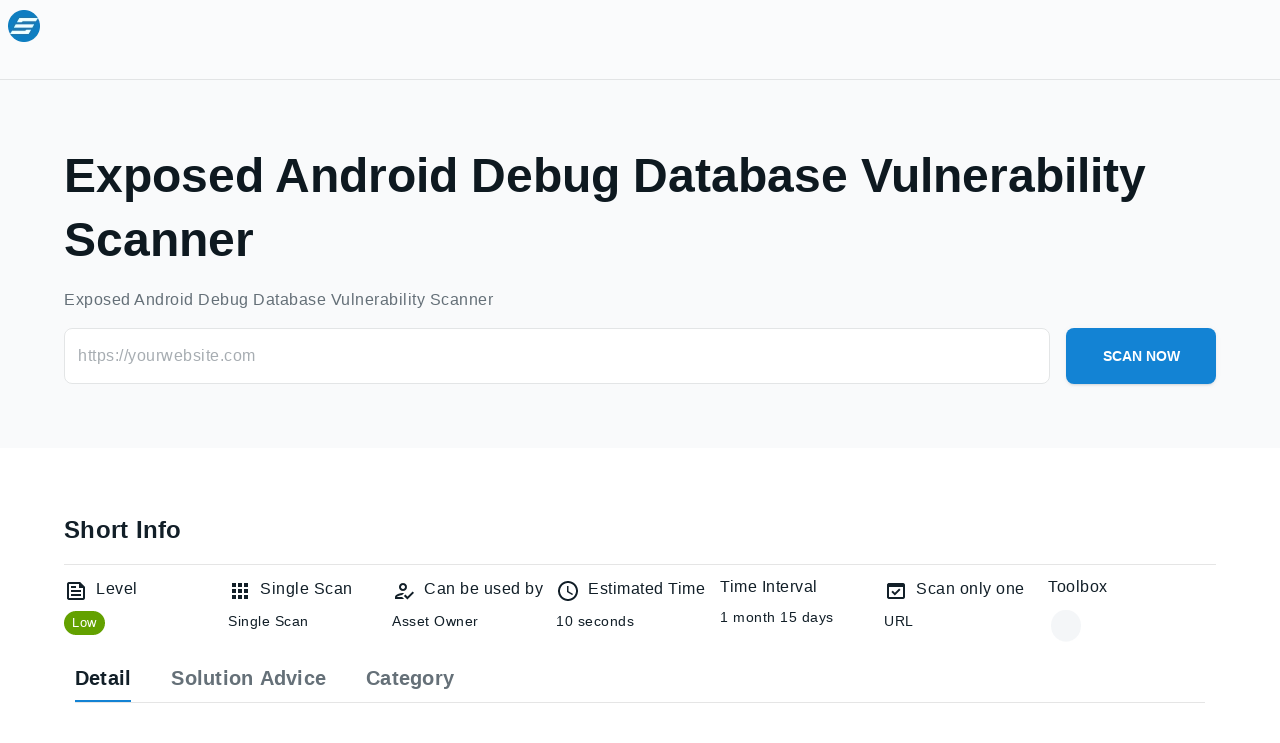

--- FILE ---
content_type: text/html; charset=utf-8
request_url: https://s4e.io/tools/exposed-android-debug-database-vulnerability
body_size: 19082
content:
<!DOCTYPE html><html lang="en"><head><meta charSet="utf-8"/><title itemProp="name">Exposed Android Debug Database Vulnerability Scanner</title><meta name="viewport" content="width=device-width"/><meta name="title" content="Exposed Android Debug Database Vulnerability Scanner"/><meta name="description" content="Exposed Android Debug Database vulnerability scanner"/><meta property="og:description" content="Exposed Android Debug Database vulnerability scanner"/><meta property="og:image" content="https://static.s4e.io/web/public/assets/s4e_seo_banner.png"/><meta property="og:image:width" content="1200"/><meta property="og:image:height" content="630"/><meta property="twitter:account_id" content="1251462913879150592"/><meta property="fb:page_id" content="102299324846091"/><meta name="twitter:card" content="summary_large_image"/><meta name="twitter:site" content="@secforeveryone"/><meta name="twitter:url" content="https://s4e.io/tools/exposed-android-debug-database-vulnerability"/><meta name="twitter:title" content="Exposed Android Debug Database Vulnerability Scanner"/><meta name="twitter:description" content="Exposed Android Debug Database vulnerability scanner"/><meta name="twitter:image" content="https://static.s4e.io/web/public/assets/s4e_seo_banner.png"/><meta name="twitter:image:src" content="https://static.s4e.io/web/public/assets/s4e_seo_banner.png"/><meta name="twitter:creator" content="@secforeveryone"/><script type="application/ld+json">{"@context":"https://schema.org","@graph":[{"@type":"Organization","@id":"https://s4e.io/#organization","name":"S4E","url":"https://s4e.io","logo":{"@type":"ImageObject","url":"https://static.s4e.io/web/public/assets/s4e.webp"},"description":"S4E is an AI-powered cybersecurity platform providing continuous automated security scanning, threat exposure management, and actionable security insights.","sameAs":["https://www.linkedin.com/company/s4e-io","https://twitter.com/secforeveryone"]},{"@type":"WebSite","@id":"https://s4e.io/#website","url":"https://s4e.io","name":"S4E | AI-Powered Cybersecurity Platform","publisher":{"@id":"https://s4e.io/#organization"}},{"@type":"WebPage","@id":"https://s4e.io/tools/exposed-android-debug-database-vulnerability#webpage","url":"https://s4e.io/tools/exposed-android-debug-database-vulnerability","name":"Exposed Android Debug Database Vulnerability Scanner","description":"Exposed Android Debug Database vulnerability scanner","isPartOf":{"@id":"https://s4e.io/#website"},"publisher":{"@id":"https://s4e.io/#organization"}}]}</script><link rel="preload" as="image" imageSrcSet="/_next/image?url=https%3A%2F%2Fstatic.s4e.io%2Fweb%2Fpublic%2Fassets%2Fs4e.webp&amp;w=640&amp;q=100 640w, /_next/image?url=https%3A%2F%2Fstatic.s4e.io%2Fweb%2Fpublic%2Fassets%2Fs4e.webp&amp;w=750&amp;q=100 750w, /_next/image?url=https%3A%2F%2Fstatic.s4e.io%2Fweb%2Fpublic%2Fassets%2Fs4e.webp&amp;w=828&amp;q=100 828w, /_next/image?url=https%3A%2F%2Fstatic.s4e.io%2Fweb%2Fpublic%2Fassets%2Fs4e.webp&amp;w=1080&amp;q=100 1080w, /_next/image?url=https%3A%2F%2Fstatic.s4e.io%2Fweb%2Fpublic%2Fassets%2Fs4e.webp&amp;w=1200&amp;q=100 1200w, /_next/image?url=https%3A%2F%2Fstatic.s4e.io%2Fweb%2Fpublic%2Fassets%2Fs4e.webp&amp;w=1920&amp;q=100 1920w, /_next/image?url=https%3A%2F%2Fstatic.s4e.io%2Fweb%2Fpublic%2Fassets%2Fs4e.webp&amp;w=2048&amp;q=100 2048w, /_next/image?url=https%3A%2F%2Fstatic.s4e.io%2Fweb%2Fpublic%2Fassets%2Fs4e.webp&amp;w=3840&amp;q=100 3840w" imageSizes="(max-width: 768px) 100vw" fetchPriority="high"/><meta name="next-head-count" content="21"/><meta charSet="utf-8"/><link rel="apple-touch-icon" sizes="128x128" href="/favicon/apple-touch-icon.png"/><link rel="icon" type="image/png" sizes="32x32" href="/favicon/favicon-32x32.png"/><link rel="icon" type="image/png" sizes="16x16" href="/favicon/favicon-16x16.png"/><meta name="emotion-insertion-point" content=""/><style data-emotion="css-global 0"></style><style data-emotion="css-global 16fs86g">html{-webkit-font-smoothing:antialiased;-moz-osx-font-smoothing:grayscale;box-sizing:border-box;-webkit-text-size-adjust:100%;}*,*::before,*::after{box-sizing:inherit;}strong,b{font-weight:700;}body{margin:0;color:#121F28;font-family:Inter,sans-serif;font-weight:400;font-size:1rem;line-height:1.5;background-color:#FFFFFF;}@media (max-width:600px){body{font-size:1rem;font-weight:400;line-height:1.375rem;letter-spacing:0.5px;}}@media (max-width:900px){body{font-size:1rem;font-weight:400;line-height:1.5rem;letter-spacing:0.5px;}}@media (max-width:1200px){body{font-size:1rem;font-weight:400;line-height:1.5rem;letter-spacing:0.5px;}}@media (min-width:1200px){body{font-size:1rem;font-weight:400;line-height:1.5rem;letter-spacing:0.5px;}}@media (min-width:1500px){body{font-size:1rem;font-weight:500;line-height:1.5rem;letter-spacing:0.5px;}}@media print{body{background-color:#FFFFFF;}}body::backdrop{background-color:#FFFFFF;}</style><style data-emotion="css-global lu6ekl">*{box-sizing:border-box;}html{margin:0;padding:0;width:100%;height:100%;-webkit-overflow-scrolling:touch;scroll-behavior:smooth;}body{margin:0;padding:0;width:100%;height:100%;}#__next{width:100%;height:100%;}input[type=number]{-moz-appearance:textfield;}input[type=number]::-webkit-outer-spin-button{margin:0;-webkit-appearance:none;}input[type=number]::-webkit-inner-spin-button{margin:0;-webkit-appearance:none;}img{display:block;max-width:100%;}ul{margin:0;padding:0;}.grecaptcha-badge{visibility:hidden;}</style><style data-emotion="css-global 1w0cgjv">#nprogress{pointer-events:none;}#nprogress .bar{top:0;left:0;height:2px;z-index:9999;width:100%;position:fixed;background-color:#1383D4;box-shadow:0 0 2px #1383D4;}#nprogress .peg{right:0;opacity:1;width:100px;height:100%;display:block;position:absolute;-webkit-transform:rotate(3deg) translate(0px, -4px);-moz-transform:rotate(3deg) translate(0px, -4px);-ms-transform:rotate(3deg) translate(0px, -4px);transform:rotate(3deg) translate(0px, -4px);box-shadow:0 0 10px #1383D4,0 0 5px #1383D4;}</style><style data-emotion="css-global 1prfaxn">@-webkit-keyframes mui-auto-fill{from{display:block;}}@keyframes mui-auto-fill{from{display:block;}}@-webkit-keyframes mui-auto-fill-cancel{from{display:block;}}@keyframes mui-auto-fill-cancel{from{display:block;}}</style><style data-emotion="css-global animation-wiooy9">@-webkit-keyframes animation-wiooy9{0%{-webkit-transform:translateX(-100%);-moz-transform:translateX(-100%);-ms-transform:translateX(-100%);transform:translateX(-100%);}50%{-webkit-transform:translateX(100%);-moz-transform:translateX(100%);-ms-transform:translateX(100%);transform:translateX(100%);}100%{-webkit-transform:translateX(100%);-moz-transform:translateX(100%);-ms-transform:translateX(100%);transform:translateX(100%);}}@keyframes animation-wiooy9{0%{-webkit-transform:translateX(-100%);-moz-transform:translateX(-100%);-ms-transform:translateX(-100%);transform:translateX(-100%);}50%{-webkit-transform:translateX(100%);-moz-transform:translateX(100%);-ms-transform:translateX(100%);transform:translateX(100%);}100%{-webkit-transform:translateX(100%);-moz-transform:translateX(100%);-ms-transform:translateX(100%);transform:translateX(100%);}}</style><style data-emotion="css 1g4yje1 1381izg o6jm07 3c8ovo om3rxv 1axf1v1 1qsxih2 tttkox otmike 1huu22r 3nzec5 1jdp3a5 1jcty1i 1acncmd wyzw9u igs3ac yjsfm1 np5vm1 7ximzj i4a9ml 1m9n62j bxtrch uj7fi5 1lhh15g 1gqqypp 1yr7v1c 1s2pefx 8v90jo zw3ddx tavflp 1w7ga2m xyegf4 1o4bdgj 1h9qsmk 1nvie7l te4opc oqr85h 1t0s2fz 7sga7m 165ihyb 3icwpx qaazaw 11k7bj7 1wabsmg 1m0x356 1lj2u01 qxi490 d7ui51 j93y3c 1tg421r 12ctedc 79elbk 1778xjc vaoyrp 1rqv7fi 178lnsv j7qwjs 1bf8w3e 29w4b0 v0ygxh kojrnm a69p61 9nto3q kmk1p6 4vu3hi xvmrmw 1tz8m30 1ha4th6 1yuk7gw yt03ro 4xjqrk fby7az y62xr2 ehoejh">.css-1g4yje1{display:-webkit-box;display:-webkit-flex;display:-ms-flexbox;display:flex;-webkit-flex-direction:column;-ms-flex-direction:column;flex-direction:column;height:100%;}.css-1381izg{display:-webkit-box;display:-webkit-flex;display:-ms-flexbox;display:flex;-webkit-flex-direction:column;-ms-flex-direction:column;flex-direction:column;background-color:#FAFBFC;border-bottom:1px solid rgba(14, 25, 32, 0.10);min-width:100%;height:80px;}.css-o6jm07{display:-webkit-box;display:-webkit-flex;display:-ms-flexbox;display:flex;-webkit-flex-direction:column;-ms-flex-direction:column;flex-direction:column;padding-left:8px;padding-right:8px;padding-top:10px!important;padding-bottom:10px!important;max-width:1292px;width:100%;margin-left:auto;margin-right:auto;}@media (max-width: 1050px){.css-o6jm07{min-width:100%;padding-left:24px;padding-right:24px;}}.css-3c8ovo{display:-webkit-box;display:-webkit-flex;display:-ms-flexbox;display:flex;-webkit-align-items:center;-webkit-box-align:center;-ms-flex-align:center;align-items:center;-webkit-box-pack:justify;-webkit-justify-content:space-between;justify-content:space-between;gap:48px;}@media (max-width: 1050px){.css-3c8ovo{gap:12px;}}.css-om3rxv{overflow:hidden;position:relative;vertical-align:bottom;display:inline-block;}.css-om3rxv>span{display:inline-block!important;width:auto!important;height:auto!important;position:static!important;}.css-om3rxv img{vertical-align:bottom;}.css-1axf1v1{display:-webkit-box;display:-webkit-flex;display:-ms-flexbox;display:flex;-webkit-flex-direction:column;-ms-flex-direction:column;flex-direction:column;padding-top:64px;padding-bottom:64px;background-color:#F9FAFB;}.css-1qsxih2{width:100%;margin-left:auto;box-sizing:border-box;margin-right:auto;display:block;padding-left:16px;padding-right:16px;}@media (min-width:600px){.css-1qsxih2{padding-left:24px;padding-right:24px;}}@media (min-width:1200px){.css-1qsxih2{max-width:1200px;}}.css-tttkox{margin:0;color:#0E1920;margin-bottom:16px;}@media (max-width:600px){.css-tttkox{font-size:2rem;font-weight:700;line-height:2.625rem;letter-spacing:0px;}}@media (max-width:900px){.css-tttkox{font-size:3rem;font-weight:700;line-height:3.75rem;letter-spacing:0px;}}@media (max-width:1200px){.css-tttkox{font-size:3rem;font-weight:700;line-height:4rem;letter-spacing:0px;}}@media (min-width:1200px){.css-tttkox{font-size:3rem;font-weight:700;line-height:4rem;letter-spacing:0px;}}@media (min-width:1500px){.css-tttkox{font-size:4rem;font-weight:700;line-height:5rem;letter-spacing:0px;}}.css-otmike{color:#657078;font-family:Inter,sans-serif;font-weight:400;font-size:1rem;line-height:1.75;}.css-otmike ul,.css-otmike ol{font-family:Inter,sans-serif;font-weight:400;font-size:1rem;line-height:1.5;padding-left:40px;}@media (max-width:600px){.css-otmike ul,.css-otmike ol{font-size:1rem;font-weight:400;line-height:1.375rem;letter-spacing:0.5px;}}@media (max-width:900px){.css-otmike ul,.css-otmike ol{font-size:1rem;font-weight:400;line-height:1.5rem;letter-spacing:0.5px;}}@media (max-width:1200px){.css-otmike ul,.css-otmike ol{font-size:1rem;font-weight:400;line-height:1.5rem;letter-spacing:0.5px;}}@media (min-width:1200px){.css-otmike ul,.css-otmike ol{font-size:1rem;font-weight:400;line-height:1.5rem;letter-spacing:0.5px;}}@media (min-width:1500px){.css-otmike ul,.css-otmike ol{font-size:1rem;font-weight:500;line-height:1.5rem;letter-spacing:0.5px;}}.css-otmike ul li,.css-otmike ol li{line-height:2;}.css-otmike blockquote{line-height:1.5;font-size:1.5em;margin:40px auto;position:relative;font-family:Georgia,serif;padding:24px 24px 24px 64px;border-radius:16px;background-color:#F4F6F8;color:#657078!important;}@media (min-width:900px){.css-otmike blockquote{width:80%;}}.css-otmike blockquote p,.css-otmike blockquote span{margin-bottom:0!important;font-size:inherit!important;font-family:Georgia,serif!important;color:#657078!important;}.css-otmike blockquote:before{left:16px;top:-8px;display:block;font-size:3em;content:"\201C";position:absolute;color:#A7ADB2;}.css-otmike pre,.css-otmike pre>code{font-size:16px;overflow-x:auto;white-space:pre;padding:16px;color:#FFFFFF;border-radius:8px;background-color:#0E1920;}.css-otmike code{font-size:14px;border-radius:4px;white-space:pre;padding:1.6px 4px;color:#805A00;background-color:#FFEEC2;}.css-otmike code.hljs{padding:0;background-color:transparent;}.css-otmike table{width:100%;border-collapse:collapse;border:1px solid rgba(0,0,0,0.1);}.css-otmike table th,.css-otmike table td{padding:8px;border:1px solid rgba(0,0,0,0.1);}.css-otmike table tbody tr:nth-of-type(odd){background-color:#F4F6F8;}.css-otmike input[type=checkbox]{position:relative;cursor:pointer;}.css-otmike input[type=checkbox]:before{content:"";top:-2px;left:-2px;width:17px;height:17px;border-radius:3px;position:absolute;background-color:#E9EBEC;}.css-otmike input[type=checkbox]:checked:before{background-color:#1383D4;}.css-otmike input[type=checkbox]:checked:after{content:"";top:1px;left:5px;width:4px;height:9px;position:absolute;-webkit-transform:rotate(45deg);-moz-transform:rotate(45deg);-ms-transform:rotate(45deg);transform:rotate(45deg);-ms-transform:rotate(45deg);-webkit-transform:rotate(45deg);border:solid #FFFFFF;border-width:0 2px 2px 0;}@media (min-width:1200px){.css-otmike{font-size:1.5rem;font-weight:500;line-height:2.25rem;letter-spacing:0.5px;}}@media (max-width:600px){.css-otmike{font-size:1.125rem;font-weight:500;line-height:1.6875rem;letter-spacing:0.5px;}}@media (max-width:900px){.css-otmike{font-size:1.125rem;font-weight:500;line-height:1.6875rem;letter-spacing:0.5px;}}@media (max-width:1200px){.css-otmike{font-size:1.5rem;font-weight:500;line-height:2.25rem;letter-spacing:0.5px;}}@media (min-width:1500px){.css-otmike{font-size:1.5rem;font-weight:500;line-height:2.25rem;letter-spacing:0.5px;}}.css-1huu22r{margin:0;font-family:Inter,sans-serif;font-weight:400;font-size:1rem;line-height:1.5;margin-bottom:16px;margin-bottom:16px;}@media (max-width:600px){.css-1huu22r{font-size:1rem;font-weight:400;line-height:1.375rem;letter-spacing:0.5px;}}@media (max-width:900px){.css-1huu22r{font-size:1rem;font-weight:400;line-height:1.5rem;letter-spacing:0.5px;}}@media (max-width:1200px){.css-1huu22r{font-size:1rem;font-weight:400;line-height:1.5rem;letter-spacing:0.5px;}}@media (min-width:1200px){.css-1huu22r{font-size:1rem;font-weight:400;line-height:1.5rem;letter-spacing:0.5px;}}@media (min-width:1500px){.css-1huu22r{font-size:1rem;font-weight:500;line-height:1.5rem;letter-spacing:0.5px;}}.css-3nzec5{display:-webkit-box;display:-webkit-flex;display:-ms-flexbox;display:flex;-webkit-flex-direction:column;-ms-flex-direction:column;flex-direction:column;-webkit-flex-direction:row;-ms-flex-direction:row;flex-direction:row;-webkit-box-flex-wrap:nowrap;-webkit-flex-wrap:nowrap;-ms-flex-wrap:nowrap;flex-wrap:nowrap;margin-top:16px;}.css-1jdp3a5{display:-webkit-inline-box;display:-webkit-inline-flex;display:-ms-inline-flexbox;display:inline-flex;-webkit-flex-direction:column;-ms-flex-direction:column;flex-direction:column;position:relative;min-width:0;padding:0;margin:0;border:0;vertical-align:top;width:100%;}.css-1jdp3a5 .MuiInputLabel-root.Mui-focused{color:#121F28;}.css-1jcty1i{color:#657078;font-family:Inter,sans-serif;font-weight:400;font-size:1rem;line-height:1.4375em;padding:0;position:relative;color:#A7ADB2;display:block;transform-origin:top left;white-space:nowrap;overflow:hidden;text-overflow:ellipsis;max-width:calc(100% - 24px);position:absolute;left:0;top:0;-webkit-transform:translate(14px, 16px) scale(1);-moz-transform:translate(14px, 16px) scale(1);-ms-transform:translate(14px, 16px) scale(1);transform:translate(14px, 16px) scale(1);-webkit-transition:color 200ms cubic-bezier(0.0, 0, 0.2, 1) 0ms,-webkit-transform 200ms cubic-bezier(0.0, 0, 0.2, 1) 0ms,max-width 200ms cubic-bezier(0.0, 0, 0.2, 1) 0ms;transition:color 200ms cubic-bezier(0.0, 0, 0.2, 1) 0ms,transform 200ms cubic-bezier(0.0, 0, 0.2, 1) 0ms,max-width 200ms cubic-bezier(0.0, 0, 0.2, 1) 0ms;z-index:1;pointer-events:none;}@media (max-width:600px){.css-1jcty1i{font-size:1rem;font-weight:400;line-height:1.375rem;letter-spacing:0.5px;}}@media (max-width:900px){.css-1jcty1i{font-size:1rem;font-weight:400;line-height:1.5rem;letter-spacing:0.5px;}}@media (max-width:1200px){.css-1jcty1i{font-size:1rem;font-weight:400;line-height:1.5rem;letter-spacing:0.5px;}}@media (min-width:1200px){.css-1jcty1i{font-size:1rem;font-weight:400;line-height:1.5rem;letter-spacing:0.5px;}}@media (min-width:1500px){.css-1jcty1i{font-size:1rem;font-weight:500;line-height:1.5rem;letter-spacing:0.5px;}}.css-1jcty1i.Mui-focused{color:#1383D4;}.css-1jcty1i.Mui-disabled{color:#A7ADB2;}.css-1jcty1i.Mui-error{color:#D13D2E;}.css-1acncmd{font-family:Inter,sans-serif;font-weight:400;font-size:1rem;line-height:1.4375em;color:#121F28;box-sizing:border-box;position:relative;cursor:text;display:-webkit-inline-box;display:-webkit-inline-flex;display:-ms-inline-flexbox;display:inline-flex;-webkit-align-items:center;-webkit-box-align:center;-ms-flex-align:center;align-items:center;width:100%;position:relative;border-radius:8px;background-color:white;}@media (max-width:600px){.css-1acncmd{font-size:1rem;font-weight:400;line-height:1.375rem;letter-spacing:0.5px;}}@media (max-width:900px){.css-1acncmd{font-size:1rem;font-weight:400;line-height:1.5rem;letter-spacing:0.5px;}}@media (max-width:1200px){.css-1acncmd{font-size:1rem;font-weight:400;line-height:1.5rem;letter-spacing:0.5px;}}@media (min-width:1200px){.css-1acncmd{font-size:1rem;font-weight:400;line-height:1.5rem;letter-spacing:0.5px;}}@media (min-width:1500px){.css-1acncmd{font-size:1rem;font-weight:500;line-height:1.5rem;letter-spacing:0.5px;}}.css-1acncmd.Mui-disabled{color:#A7ADB2;cursor:default;}.css-1acncmd.Mui-disabled svg{color:#A7ADB2;}.css-1acncmd:hover .MuiOutlinedInput-notchedOutline{border-color:#121F28;}@media (hover: none){.css-1acncmd:hover .MuiOutlinedInput-notchedOutline{border-color:rgba(0, 0, 0, 0.23);}}.css-1acncmd.Mui-focused .MuiOutlinedInput-notchedOutline{border-color:#1383D4;border-width:2px;}.css-1acncmd.Mui-error .MuiOutlinedInput-notchedOutline{border-color:#D13D2E;}.css-1acncmd.Mui-disabled .MuiOutlinedInput-notchedOutline{border-color:rgba(167, 173, 178, 0.8);}.css-1acncmd .MuiOutlinedInput-notchedOutline{border-color:rgba(167, 173, 178, 0.32);}.css-1acncmd.Mui-focused .MuiOutlinedInput-notchedOutline{border-width:1px;border-color:#121F28;}.css-1acncmd.Mui-disabled .MuiOutlinedInput-notchedOutline{border-color:rgba(167, 173, 178, 0.24);}.css-wyzw9u{font:inherit;letter-spacing:inherit;color:currentColor;padding:4px 0 5px;border:0;box-sizing:content-box;background:none;height:1.4375em;margin:0;-webkit-tap-highlight-color:transparent;display:block;min-width:0;width:100%;-webkit-animation-name:mui-auto-fill-cancel;animation-name:mui-auto-fill-cancel;-webkit-animation-duration:10ms;animation-duration:10ms;padding:16.5px 14px;}.css-wyzw9u::-webkit-input-placeholder{color:currentColor;opacity:0.42;-webkit-transition:opacity 200ms cubic-bezier(0.4, 0, 0.2, 1) 0ms;transition:opacity 200ms cubic-bezier(0.4, 0, 0.2, 1) 0ms;}.css-wyzw9u::-moz-placeholder{color:currentColor;opacity:0.42;-webkit-transition:opacity 200ms cubic-bezier(0.4, 0, 0.2, 1) 0ms;transition:opacity 200ms cubic-bezier(0.4, 0, 0.2, 1) 0ms;}.css-wyzw9u:-ms-input-placeholder{color:currentColor;opacity:0.42;-webkit-transition:opacity 200ms cubic-bezier(0.4, 0, 0.2, 1) 0ms;transition:opacity 200ms cubic-bezier(0.4, 0, 0.2, 1) 0ms;}.css-wyzw9u::-ms-input-placeholder{color:currentColor;opacity:0.42;-webkit-transition:opacity 200ms cubic-bezier(0.4, 0, 0.2, 1) 0ms;transition:opacity 200ms cubic-bezier(0.4, 0, 0.2, 1) 0ms;}.css-wyzw9u:focus{outline:0;}.css-wyzw9u:invalid{box-shadow:none;}.css-wyzw9u::-webkit-search-decoration{-webkit-appearance:none;}label[data-shrink=false]+.MuiInputBase-formControl .css-wyzw9u::-webkit-input-placeholder{opacity:0!important;}label[data-shrink=false]+.MuiInputBase-formControl .css-wyzw9u::-moz-placeholder{opacity:0!important;}label[data-shrink=false]+.MuiInputBase-formControl .css-wyzw9u:-ms-input-placeholder{opacity:0!important;}label[data-shrink=false]+.MuiInputBase-formControl .css-wyzw9u::-ms-input-placeholder{opacity:0!important;}label[data-shrink=false]+.MuiInputBase-formControl .css-wyzw9u:focus::-webkit-input-placeholder{opacity:0.42;}label[data-shrink=false]+.MuiInputBase-formControl .css-wyzw9u:focus::-moz-placeholder{opacity:0.42;}label[data-shrink=false]+.MuiInputBase-formControl .css-wyzw9u:focus:-ms-input-placeholder{opacity:0.42;}label[data-shrink=false]+.MuiInputBase-formControl .css-wyzw9u:focus::-ms-input-placeholder{opacity:0.42;}.css-wyzw9u.Mui-disabled{opacity:1;-webkit-text-fill-color:#A7ADB2;}.css-wyzw9u:-webkit-autofill{-webkit-animation-duration:5000s;animation-duration:5000s;-webkit-animation-name:mui-auto-fill;animation-name:mui-auto-fill;}.css-wyzw9u::-webkit-input-placeholder{opacity:1;color:#A7ADB2;}.css-wyzw9u::-moz-placeholder{opacity:1;color:#A7ADB2;}.css-wyzw9u:-ms-input-placeholder{opacity:1;color:#A7ADB2;}.css-wyzw9u::placeholder{opacity:1;color:#A7ADB2;}.css-wyzw9u:-webkit-autofill{border-radius:inherit;}.css-igs3ac{text-align:left;position:absolute;bottom:0;right:0;top:-5px;left:0;margin:0;padding:0 8px;pointer-events:none;border-radius:inherit;border-style:solid;border-width:1px;overflow:hidden;min-width:0%;border-color:rgba(0, 0, 0, 0.23);}.css-yjsfm1{float:unset;width:auto;overflow:hidden;display:block;padding:0;height:11px;font-size:0.75em;visibility:hidden;max-width:0.01px;-webkit-transition:max-width 50ms cubic-bezier(0.0, 0, 0.2, 1) 0ms;transition:max-width 50ms cubic-bezier(0.0, 0, 0.2, 1) 0ms;white-space:nowrap;}.css-yjsfm1>span{padding-left:5px;padding-right:5px;display:inline-block;opacity:0;visibility:visible;}.css-np5vm1{display:-webkit-inline-box;display:-webkit-inline-flex;display:-ms-inline-flexbox;display:inline-flex;-webkit-align-items:center;-webkit-box-align:center;-ms-flex-align:center;align-items:center;-webkit-box-pack:center;-ms-flex-pack:center;-webkit-justify-content:center;justify-content:center;position:relative;box-sizing:border-box;-webkit-tap-highlight-color:transparent;background-color:transparent;outline:0;border:0;margin:0;border-radius:0;padding:0;cursor:pointer;-webkit-user-select:none;-moz-user-select:none;-ms-user-select:none;user-select:none;vertical-align:middle;-moz-appearance:none;-webkit-appearance:none;-webkit-text-decoration:none;text-decoration:none;color:inherit;font-weight:700;line-height:1.7142857142857142;font-size:0.875rem;text-transform:capitalize;font-family:Inter,sans-serif;min-width:64px;padding:6px 16px;border-radius:8px;-webkit-transition:background-color 250ms cubic-bezier(0.4, 0, 0.2, 1) 0ms,box-shadow 250ms cubic-bezier(0.4, 0, 0.2, 1) 0ms,border-color 250ms cubic-bezier(0.4, 0, 0.2, 1) 0ms,color 250ms cubic-bezier(0.4, 0, 0.2, 1) 0ms;transition:background-color 250ms cubic-bezier(0.4, 0, 0.2, 1) 0ms,box-shadow 250ms cubic-bezier(0.4, 0, 0.2, 1) 0ms,border-color 250ms cubic-bezier(0.4, 0, 0.2, 1) 0ms,color 250ms cubic-bezier(0.4, 0, 0.2, 1) 0ms;color:#fff;background-color:#1383D4;box-shadow:0px 3px 1px -2px rgba(167, 173, 178, 0.2),0px 2px 2px 0px rgba(167, 173, 178, 0.14),0px 1px 5px 0px rgba(167, 173, 178, 0.12);background-color:#1383D4;min-width:150px;margin-left:16px;}.css-np5vm1::-moz-focus-inner{border-style:none;}.css-np5vm1.Mui-disabled{pointer-events:none;cursor:default;}@media print{.css-np5vm1{-webkit-print-color-adjust:exact;color-adjust:exact;}}.css-np5vm1:hover{-webkit-text-decoration:none;text-decoration:none;background-color:#0F69AA;box-shadow:0px 2px 4px -1px rgba(167, 173, 178, 0.2),0px 4px 5px 0px rgba(167, 173, 178, 0.14),0px 1px 10px 0px rgba(167, 173, 178, 0.12);}@media (hover: none){.css-np5vm1:hover{background-color:#1383D4;}}.css-np5vm1:active{box-shadow:0px 5px 5px -3px rgba(167, 173, 178, 0.2),0px 8px 10px 1px rgba(167, 173, 178, 0.14),0px 3px 14px 2px rgba(167, 173, 178, 0.12);}.css-np5vm1.Mui-focusVisible{box-shadow:0px 3px 5px -1px rgba(167, 173, 178, 0.2),0px 6px 10px 0px rgba(167, 173, 178, 0.14),0px 1px 18px 0px rgba(167, 173, 178, 0.12);}.css-np5vm1.Mui-disabled{color:rgba(167, 173, 178, 0.8);box-shadow:none;background-color:rgba(167, 173, 178, 0.24);}.css-np5vm1:hover{box-shadow:0 8px 16px 0 rgba(19, 131, 212, 0.24);}.css-np5vm1:hover{background-color:#0F69AA;}.css-7ximzj{width:100%;margin-left:auto;box-sizing:border-box;margin-right:auto;display:block;padding-left:16px;padding-right:16px;margin-top:64px;}@media (min-width:600px){.css-7ximzj{padding-left:24px;padding-right:24px;}}@media (min-width:1200px){.css-7ximzj{max-width:1200px;}}.css-i4a9ml{--Grid-columns:12;--Grid-columnSpacing:0px;--Grid-rowSpacing:0px;-webkit-flex-direction:row;-ms-flex-direction:row;flex-direction:row;min-width:0;box-sizing:border-box;display:-webkit-box;display:-webkit-flex;display:-ms-flexbox;display:flex;-webkit-box-flex-wrap:wrap;-webkit-flex-wrap:wrap;-ms-flex-wrap:wrap;flex-wrap:wrap;margin:calc(var(--Grid-rowSpacing) / -2) calc(var(--Grid-columnSpacing) / -2);gap:48px;}.css-1m9n62j{--Grid-columns:12;--Grid-columnSpacing:0px;--Grid-rowSpacing:0px;-webkit-flex-direction:row;-ms-flex-direction:row;flex-direction:row;min-width:0;box-sizing:border-box;display:-webkit-box;display:-webkit-flex;display:-ms-flexbox;display:flex;-webkit-box-flex-wrap:wrap;-webkit-flex-wrap:wrap;-ms-flex-wrap:wrap;flex-wrap:wrap;margin:calc(var(--Grid-rowSpacing) / -2) calc(var(--Grid-columnSpacing) / -2);}@media (min-width:900px){.css-1m9n62j{-webkit-box-flex:0;-webkit-flex-grow:0;-ms-flex-positive:0;flex-grow:0;-webkit-flex-basis:auto;-ms-flex-preferred-size:auto;flex-basis:auto;width:calc(100% * 12 / var(--Grid-columns));}}.css-bxtrch{-webkit-box-flex:0;-webkit-flex-grow:0;-ms-flex-positive:0;flex-grow:0;-webkit-flex-basis:auto;-ms-flex-preferred-size:auto;flex-basis:auto;width:calc(100% * 12 / var(--Grid-columns));min-width:0;box-sizing:border-box;padding:calc(var(--Grid-rowSpacing) / 2) calc(var(--Grid-columnSpacing) / 2);}@media (min-width:900px){.css-bxtrch{-webkit-box-flex:0;-webkit-flex-grow:0;-ms-flex-positive:0;flex-grow:0;-webkit-flex-basis:auto;-ms-flex-preferred-size:auto;flex-basis:auto;width:calc(100% * 12 / var(--Grid-columns));}}.css-uj7fi5{margin:0;font-family:Inter,sans-serif;font-weight:400;font-size:2.125rem;line-height:1.235;margin-bottom:8px;}@media (max-width:600px){.css-uj7fi5{font-size:1.25rem;font-weight:500;line-height:2rem;letter-spacing:0.25px;}}@media (max-width:900px){.css-uj7fi5{font-size:1.75rem;font-weight:500;line-height:2.625rem;letter-spacing:0.25px;}}@media (max-width:1200px){.css-uj7fi5{font-size:1.5rem;font-weight:700;line-height:2.25rem;letter-spacing:0.25px;}}@media (min-width:1200px){.css-uj7fi5{font-size:1.5rem;font-weight:700;line-height:2.25rem;letter-spacing:0.25px;}}@media (min-width:1500px){.css-uj7fi5{font-size:2rem;font-weight:700;line-height:3rem;letter-spacing:0.25px;}}.css-1lhh15g{margin:0;-webkit-flex-shrink:0;-ms-flex-negative:0;flex-shrink:0;border-width:0;border-style:solid;border-color:rgba(0,0,0,0.1);border-bottom-width:thin;margin-top:16px;}.css-1gqqypp{-webkit-box-flex:0;-webkit-flex-grow:0;-ms-flex-positive:0;flex-grow:0;-webkit-flex-basis:auto;-ms-flex-preferred-size:auto;flex-basis:auto;width:calc(100% * 12 / var(--Grid-columns));min-width:0;box-sizing:border-box;padding:calc(var(--Grid-rowSpacing) / 2) calc(var(--Grid-columnSpacing) / 2);max-width:164px;margin-top:10px;}@media (min-width:900px){.css-1gqqypp{-webkit-box-flex:0;-webkit-flex-grow:0;-ms-flex-positive:0;flex-grow:0;-webkit-flex-basis:auto;-ms-flex-preferred-size:auto;flex-basis:auto;width:calc(100% * 6 / var(--Grid-columns));}}@media (max-width: 600px){.css-1gqqypp{max-width:50%;}}.css-1yr7v1c{margin:0;font-family:Inter,sans-serif;font-weight:400;font-size:1rem;line-height:1.5;display:-webkit-box;display:-webkit-flex;display:-ms-flexbox;display:flex;-webkit-align-items:center;-webkit-box-align:center;-ms-flex-align:center;align-items:center;margin-bottom:8px;max-width:-webkit-fit-content;max-width:-moz-fit-content;max-width:fit-content;}@media (max-width:600px){.css-1yr7v1c{font-size:1rem;font-weight:400;line-height:1.375rem;letter-spacing:0.5px;}}@media (max-width:900px){.css-1yr7v1c{font-size:1rem;font-weight:400;line-height:1.5rem;letter-spacing:0.5px;}}@media (max-width:1200px){.css-1yr7v1c{font-size:1rem;font-weight:400;line-height:1.5rem;letter-spacing:0.5px;}}@media (min-width:1200px){.css-1yr7v1c{font-size:1rem;font-weight:400;line-height:1.5rem;letter-spacing:0.5px;}}@media (min-width:1500px){.css-1yr7v1c{font-size:1rem;font-weight:500;line-height:1.5rem;letter-spacing:0.5px;}}.css-1s2pefx{-webkit-user-select:none;-moz-user-select:none;-ms-user-select:none;user-select:none;width:1em;height:1em;display:inline-block;fill:currentColor;-webkit-flex-shrink:0;-ms-flex-negative:0;flex-shrink:0;-webkit-transition:fill 200ms cubic-bezier(0.4, 0, 0.2, 1) 0ms;transition:fill 200ms cubic-bezier(0.4, 0, 0.2, 1) 0ms;font-size:1.5rem;margin-right:8px;margin-top:4px;}.css-8v90jo{display:-webkit-box;display:-webkit-flex;display:-ms-flexbox;display:flex;-webkit-flex-direction:row;-ms-flex-direction:row;flex-direction:row;-webkit-align-items:center;-webkit-box-align:center;-ms-flex-align:center;align-items:center;gap:8px;}.css-zw3ddx{max-width:100%;font-family:Inter,sans-serif;font-size:0.8125rem;display:-webkit-inline-box;display:-webkit-inline-flex;display:-ms-inline-flexbox;display:inline-flex;-webkit-align-items:center;-webkit-box-align:center;-ms-flex-align:center;align-items:center;-webkit-box-pack:center;-ms-flex-pack:center;-webkit-justify-content:center;justify-content:center;height:24px;color:#121F28;background-color:rgba(167, 173, 178, 0.16);border-radius:16px;white-space:nowrap;-webkit-transition:background-color 300ms cubic-bezier(0.4, 0, 0.2, 1) 0ms,box-shadow 300ms cubic-bezier(0.4, 0, 0.2, 1) 0ms;transition:background-color 300ms cubic-bezier(0.4, 0, 0.2, 1) 0ms,box-shadow 300ms cubic-bezier(0.4, 0, 0.2, 1) 0ms;cursor:default;outline:0;-webkit-text-decoration:none;text-decoration:none;border:0;padding:0;vertical-align:middle;box-sizing:border-box;background-color:#63A100;color:#fff;}.css-zw3ddx.Mui-disabled{opacity:0.38;pointer-events:none;}.css-zw3ddx .MuiChip-avatar{margin-left:5px;margin-right:-6px;width:24px;height:24px;color:#394751;font-size:0.75rem;}.css-zw3ddx .MuiChip-avatarColorPrimary{color:#fff;background-color:#0F69AA;}.css-zw3ddx .MuiChip-avatarColorSecondary{color:#fff;background-color:#C1674D;}.css-zw3ddx .MuiChip-avatarSmall{margin-left:4px;margin-right:-4px;width:18px;height:18px;font-size:0.625rem;}.css-zw3ddx .MuiChip-icon{margin-left:4px;margin-right:-4px;font-size:18px;color:#394751;}.css-zw3ddx .MuiChip-deleteIcon{-webkit-tap-highlight-color:transparent;color:rgba(18, 31, 40, 0.26);font-size:16px;cursor:pointer;margin:0 5px 0 -6px;margin-right:4px;margin-left:-4px;}.css-zw3ddx .MuiChip-deleteIcon:hover{color:rgba(18, 31, 40, 0.4);}.css-zw3ddx .MuiChip-avatar{color:#657078;background-color:rgba(167, 173, 178, 0.48);}.css-zw3ddx.css-zw3ddx:hover{background-color:rgba(99, 161, 0, 0.5);}.css-zw3ddx.css-zw3ddx:focus{background-color:rgba(99, 161, 0, 0.5);}.css-tavflp{overflow:hidden;text-overflow:ellipsis;padding-left:8px;padding-right:8px;white-space:nowrap;}.css-1w7ga2m{margin:0;font-family:Inter,sans-serif;font-weight:400;font-size:0.875rem;line-height:1.43;font-weight:600;max-width:-webkit-fit-content;max-width:-moz-fit-content;max-width:fit-content;}@media (max-width:600px){.css-1w7ga2m{font-size:0.875rem;font-weight:400;line-height:1.25rem;letter-spacing:0.5px;}}@media (max-width:900px){.css-1w7ga2m{font-size:0.875rem;font-weight:400;line-height:1.25rem;letter-spacing:0.5px;}}@media (max-width:1200px){.css-1w7ga2m{font-size:0.875rem;font-weight:400;line-height:1.25rem;letter-spacing:0.5px;}}@media (min-width:1200px){.css-1w7ga2m{font-size:0.875rem;font-weight:400;line-height:1.25rem;letter-spacing:0.5px;}}@media (min-width:1500px){.css-1w7ga2m{font-size:0.875rem;font-weight:400;line-height:1.25rem;letter-spacing:0.5px;}}.css-xyegf4{margin:0;font-family:Inter,sans-serif;font-weight:400;font-size:0.875rem;line-height:1.43;font-weight:600;max-width:-webkit-fit-content;max-width:-moz-fit-content;max-width:fit-content;cursor:pointer;}@media (max-width:600px){.css-xyegf4{font-size:0.875rem;font-weight:400;line-height:1.25rem;letter-spacing:0.5px;}}@media (max-width:900px){.css-xyegf4{font-size:0.875rem;font-weight:400;line-height:1.25rem;letter-spacing:0.5px;}}@media (max-width:1200px){.css-xyegf4{font-size:0.875rem;font-weight:400;line-height:1.25rem;letter-spacing:0.5px;}}@media (min-width:1200px){.css-xyegf4{font-size:0.875rem;font-weight:400;line-height:1.25rem;letter-spacing:0.5px;}}@media (min-width:1500px){.css-xyegf4{font-size:0.875rem;font-weight:400;line-height:1.25rem;letter-spacing:0.5px;}}.css-1o4bdgj{display:block;background-color:rgba(18, 31, 40, 0.11);height:auto;margin-top:0;margin-bottom:0;transform-origin:0 55%;-webkit-transform:scale(1, 0.60);-moz-transform:scale(1, 0.60);-ms-transform:scale(1, 0.60);transform:scale(1, 0.60);border-radius:8px/13.3px;position:relative;overflow:hidden;-webkit-mask-image:-webkit-radial-gradient(white, black);background-color:#F4F6F8;border-radius:100%;border:solid 3px;border-color:#FFFFFF;margin-top:-12px;}.css-1o4bdgj:empty:before{content:"\00a0";}.css-1o4bdgj::after{-webkit-animation:animation-wiooy9 1.6s linear 0.5s infinite;animation:animation-wiooy9 1.6s linear 0.5s infinite;background:linear-gradient(
          90deg,
          transparent,
          rgba(167, 173, 178, 0.08),
          transparent
        );content:'';position:absolute;-webkit-transform:translateX(-100%);-moz-transform:translateX(-100%);-ms-transform:translateX(-100%);transform:translateX(-100%);bottom:0;left:0;right:0;top:0;}.css-1h9qsmk{width:100%;font-family:Inter,sans-serif;font-weight:400;font-size:1rem;line-height:1.5;margin-left:10.8px;margin-right:10.8px;}@media (min-width:1200px){.css-1h9qsmk{font-size:1rem;font-weight:400;line-height:1.5rem;letter-spacing:0.5px;}}@media (max-width:600px){.css-1h9qsmk{font-size:1rem;font-weight:400;line-height:1.375rem;letter-spacing:0.5px;}}@media (max-width:900px){.css-1h9qsmk{font-size:1rem;font-weight:400;line-height:1.5rem;letter-spacing:0.5px;}}@media (max-width:1200px){.css-1h9qsmk{font-size:1rem;font-weight:400;line-height:1.5rem;letter-spacing:0.5px;}}@media (min-width:1500px){.css-1h9qsmk{font-size:1rem;font-weight:500;line-height:1.5rem;letter-spacing:0.5px;}}.css-1nvie7l{border-bottom:1px solid;border-color:rgba(0,0,0,0.1);}.css-te4opc{overflow:hidden;min-height:48px;-webkit-overflow-scrolling:touch;display:-webkit-box;display:-webkit-flex;display:-ms-flexbox;display:flex;}.css-te4opc .MuiTabs-scrollButtons{width:48px;border-radius:50%;}.css-oqr85h{overflow-x:auto;overflow-y:hidden;scrollbar-width:none;}.css-oqr85h::-webkit-scrollbar{display:none;}.css-1t0s2fz{position:relative;display:inline-block;-webkit-flex:1 1 auto;-ms-flex:1 1 auto;flex:1 1 auto;white-space:nowrap;scrollbar-width:none;overflow-x:auto;overflow-y:hidden;}.css-1t0s2fz::-webkit-scrollbar{display:none;}.css-7sga7m{display:-webkit-box;display:-webkit-flex;display:-ms-flexbox;display:flex;}.css-165ihyb{display:-webkit-inline-box;display:-webkit-inline-flex;display:-ms-inline-flexbox;display:inline-flex;-webkit-align-items:center;-webkit-box-align:center;-ms-flex-align:center;align-items:center;-webkit-box-pack:center;-ms-flex-pack:center;-webkit-justify-content:center;justify-content:center;position:relative;box-sizing:border-box;-webkit-tap-highlight-color:transparent;background-color:transparent;outline:0;border:0;margin:0;border-radius:0;padding:0;cursor:pointer;-webkit-user-select:none;-moz-user-select:none;-ms-user-select:none;user-select:none;vertical-align:middle;-moz-appearance:none;-webkit-appearance:none;-webkit-text-decoration:none;text-decoration:none;color:inherit;font-weight:700;line-height:1.25;font-size:0.875rem;text-transform:capitalize;font-family:Inter,sans-serif;max-width:360px;min-width:90px;position:relative;min-height:48px;-webkit-flex-shrink:0;-ms-flex-negative:0;flex-shrink:0;padding:12px 16px;overflow:hidden;white-space:normal;text-align:center;-webkit-flex-direction:row;-ms-flex-direction:row;flex-direction:row;color:inherit;opacity:0.6;padding:0;opacity:1;min-width:48px;font-weight:600;min-height:48px;}.css-165ihyb::-moz-focus-inner{border-style:none;}.css-165ihyb.Mui-disabled{pointer-events:none;cursor:default;}@media print{.css-165ihyb{-webkit-print-color-adjust:exact;color-adjust:exact;}}.css-165ihyb.Mui-selected{opacity:1;}.css-165ihyb.Mui-disabled{opacity:0.38;}.css-165ihyb:not(:last-of-type){margin-right:24px;}@media (min-width:600px){.css-165ihyb:not(:last-of-type){margin-right:40px;}}.css-165ihyb:not(.Mui-selected){color:#657078;}.css-3icwpx{margin:0;font-family:Inter,sans-serif;font-weight:400;font-size:1.5rem;line-height:1.334;}@media (max-width:600px){.css-3icwpx{font-size:1.125rem;font-weight:500;line-height:1.6875rem;letter-spacing:0.25px;}}@media (max-width:900px){.css-3icwpx{font-size:1.5rem;font-weight:500;line-height:2.25rem;letter-spacing:0.25px;}}@media (max-width:1200px){.css-3icwpx{font-size:1.25rem;font-weight:700;line-height:1.75rem;letter-spacing:0.25px;}}@media (min-width:1200px){.css-3icwpx{font-size:1.25rem;font-weight:700;line-height:1.75rem;letter-spacing:0.25px;}}@media (min-width:1500px){.css-3icwpx{font-size:1.5rem;font-weight:700;line-height:2.25rem;letter-spacing:0.25px;}}.css-qaazaw{position:absolute;height:2px;bottom:0;width:100%;-webkit-transition:all 300ms cubic-bezier(0.4, 0, 0.2, 1) 0ms;transition:all 300ms cubic-bezier(0.4, 0, 0.2, 1) 0ms;background-color:#1383D4;}.css-11k7bj7{padding:24px;padding-left:0px;padding-right:0px;content-visibility:auto;contain-intrinsic-size:500px;}.css-1wabsmg{max-width:1176px;padding-top:100px;padding-bottom:100px;-webkit-align-self:stretch;-ms-flex-item-align:stretch;align-self:stretch;margin-left:auto;margin-right:auto;width:100%;padding-left:24px;padding-right:24px;}@media (max-width: 1280px){.css-1wabsmg{padding-top:60px;padding-bottom:60px;padding-left:76px;padding-right:76px;}}@media (max-width: 960px){.css-1wabsmg{padding-left:0!important;padding-right:0!important;padding-top:20px!important;padding-bottom:80px;}}.css-1m0x356{display:-webkit-box;display:-webkit-flex;display:-ms-flexbox;display:flex;-webkit-flex-direction:column;-ms-flex-direction:column;flex-direction:column;-webkit-align-items:center;-webkit-box-align:center;-ms-flex-align:center;align-items:center;background-color:#024A72;border-radius:24px;padding-top:30px;padding-bottom:30px;padding-left:80px;padding-right:80px;gap:40px;display:-webkit-box;display:-webkit-flex;display:-ms-flexbox;display:flex;max-width:1152px;min-height:380px;}@media (min-width:0px){.css-1m0x356{-webkit-flex-direction:column-reverse;-ms-flex-direction:column-reverse;flex-direction:column-reverse;}.css-1m0x356>:not(style)+:not(style){margin:0;margin-bottom:64px;}}@media (min-width:900px){.css-1m0x356{-webkit-flex-direction:row-reverse;-ms-flex-direction:row-reverse;flex-direction:row-reverse;}.css-1m0x356>:not(style)+:not(style){margin:0;margin-right:64px;}}@media (max-width: 1200px){.css-1m0x356{-webkit-flex-direction:column-reverse;-ms-flex-direction:column-reverse;flex-direction:column-reverse;min-height:-webkit-fit-content;min-height:-moz-fit-content;min-height:fit-content;padding-top:40px;}}@media (max-width:899.95px){.css-1m0x356{border-radius:0;}}@media (max-width:599.95px){.css-1m0x356{padding-left:15px;padding-right:15px;min-height:-webkit-fit-content;min-height:-moz-fit-content;min-height:fit-content;padding-top:80px;padding-bottom:80px;}}.css-1lj2u01{display:-webkit-box;display:-webkit-flex;display:-ms-flexbox;display:flex;-webkit-flex-direction:column;-ms-flex-direction:column;flex-direction:column;max-width:640px;gap:40px;}@media (min-width:0px){.css-1lj2u01{text-align:center;}}@media (min-width:900px){.css-1lj2u01{text-align:left;}}@media (max-width:1199.95px){.css-1lj2u01{padding-bottom:25px;}}.css-qxi490{color:#FFFFFF;font-family:Inter,sans-serif;font-weight:400;font-size:3rem;line-height:1.167;}@media (min-width:1200px){.css-qxi490{font-size:2rem;font-weight:700;line-height:3rem;letter-spacing:0.25px;}}@media (max-width:600px){.css-qxi490{font-size:1.5rem;font-weight:600;line-height:2.25rem;letter-spacing:0.25px;}}@media (max-width:900px){.css-qxi490{font-size:2rem;font-weight:600;line-height:2.8125rem;letter-spacing:0.25px;}}@media (max-width:1200px){.css-qxi490{font-size:2rem;font-weight:700;line-height:3rem;letter-spacing:0.25px;}}@media (min-width:1500px){.css-qxi490{font-size:2.5rem;font-weight:700;line-height:3.5rem;letter-spacing:0px;}}.css-d7ui51{display:-webkit-box;display:-webkit-flex;display:-ms-flexbox;display:flex;-webkit-flex-direction:column;-ms-flex-direction:column;flex-direction:column;}@media (min-width:0px){.css-d7ui51{-webkit-flex-direction:column;-ms-flex-direction:column;flex-direction:column;}.css-d7ui51>:not(style)+:not(style){margin:0;margin-top:16px;}}@media (min-width:900px){.css-d7ui51{-webkit-flex-direction:row;-ms-flex-direction:row;flex-direction:row;}.css-d7ui51>:not(style)+:not(style){margin:0;margin-left:16px;}}@media (min-width:0px){.css-d7ui51{-webkit-box-pack:center;-ms-flex-pack:center;-webkit-justify-content:center;justify-content:center;}}@media (min-width:900px){.css-d7ui51{-webkit-box-pack:start;-ms-flex-pack:start;-webkit-justify-content:flex-start;justify-content:flex-start;}}.css-j93y3c{display:-webkit-inline-box;display:-webkit-inline-flex;display:-ms-inline-flexbox;display:inline-flex;-webkit-align-items:center;-webkit-box-align:center;-ms-flex-align:center;align-items:center;-webkit-box-pack:center;-ms-flex-pack:center;-webkit-justify-content:center;justify-content:center;position:relative;box-sizing:border-box;-webkit-tap-highlight-color:transparent;background-color:transparent;outline:0;border:0;margin:0;border-radius:0;padding:0;cursor:pointer;-webkit-user-select:none;-moz-user-select:none;-ms-user-select:none;user-select:none;vertical-align:middle;-moz-appearance:none;-webkit-appearance:none;-webkit-text-decoration:none;text-decoration:none;color:inherit;font-weight:700;line-height:1.7142857142857142;font-size:0.875rem;text-transform:capitalize;font-family:Inter,sans-serif;min-width:64px;padding:6px 16px;border-radius:8px;-webkit-transition:background-color 250ms cubic-bezier(0.4, 0, 0.2, 1) 0ms,box-shadow 250ms cubic-bezier(0.4, 0, 0.2, 1) 0ms,border-color 250ms cubic-bezier(0.4, 0, 0.2, 1) 0ms,color 250ms cubic-bezier(0.4, 0, 0.2, 1) 0ms;transition:background-color 250ms cubic-bezier(0.4, 0, 0.2, 1) 0ms,box-shadow 250ms cubic-bezier(0.4, 0, 0.2, 1) 0ms,border-color 250ms cubic-bezier(0.4, 0, 0.2, 1) 0ms,color 250ms cubic-bezier(0.4, 0, 0.2, 1) 0ms;color:#fff;background-color:#1383D4;box-shadow:0px 3px 1px -2px rgba(167, 173, 178, 0.2),0px 2px 2px 0px rgba(167, 173, 178, 0.14),0px 1px 5px 0px rgba(167, 173, 178, 0.12);background-color:#1383D4;color:#024A72;border-color:white;background-color:white;display:-webkit-box;display:-webkit-flex;display:-ms-flexbox;display:flex;-webkit-flex-direction:row;-ms-flex-direction:row;flex-direction:row;-webkit-align-items:center;-webkit-box-align:center;-ms-flex-align:center;align-items:center;gap:8px;padding-top:16px;padding-bottom:16px;padding-left:24px;padding-right:24px;border-radius:12px;text-wrap:nowrap;}.css-j93y3c::-moz-focus-inner{border-style:none;}.css-j93y3c.Mui-disabled{pointer-events:none;cursor:default;}@media print{.css-j93y3c{-webkit-print-color-adjust:exact;color-adjust:exact;}}.css-j93y3c:hover{-webkit-text-decoration:none;text-decoration:none;background-color:#0F69AA;box-shadow:0px 2px 4px -1px rgba(167, 173, 178, 0.2),0px 4px 5px 0px rgba(167, 173, 178, 0.14),0px 1px 10px 0px rgba(167, 173, 178, 0.12);}@media (hover: none){.css-j93y3c:hover{background-color:#1383D4;}}.css-j93y3c:active{box-shadow:0px 5px 5px -3px rgba(167, 173, 178, 0.2),0px 8px 10px 1px rgba(167, 173, 178, 0.14),0px 3px 14px 2px rgba(167, 173, 178, 0.12);}.css-j93y3c.Mui-focusVisible{box-shadow:0px 3px 5px -1px rgba(167, 173, 178, 0.2),0px 6px 10px 0px rgba(167, 173, 178, 0.14),0px 1px 18px 0px rgba(167, 173, 178, 0.12);}.css-j93y3c.Mui-disabled{color:rgba(167, 173, 178, 0.8);box-shadow:none;background-color:rgba(167, 173, 178, 0.24);}.css-j93y3c:hover{box-shadow:0 8px 16px 0 rgba(19, 131, 212, 0.24);}.css-j93y3c:hover{background-color:#0F69AA;}.css-j93y3c:hover{background-color:white;border-color:white;color:#024A72;-webkit-text-decoration:none;text-decoration:none;opacity:0.8;-webkit-transition:all 0.3s ease;transition:all 0.3s ease;}@media (max-width:599.95px){.css-j93y3c{height:40px;}}.css-1tg421r{margin:0;font-family:Inter,sans-serif;font-weight:400;font-size:1rem;line-height:1.5;font-weight:bold!important;}@media (max-width:600px){.css-1tg421r{font-size:1rem;font-weight:400;line-height:1.375rem;letter-spacing:0.5px;}}@media (max-width:900px){.css-1tg421r{font-size:1rem;font-weight:400;line-height:1.5rem;letter-spacing:0.5px;}}@media (max-width:1200px){.css-1tg421r{font-size:1rem;font-weight:400;line-height:1.5rem;letter-spacing:0.5px;}}@media (min-width:1200px){.css-1tg421r{font-size:1rem;font-weight:400;line-height:1.5rem;letter-spacing:0.5px;}}@media (min-width:1500px){.css-1tg421r{font-size:1rem;font-weight:500;line-height:1.5rem;letter-spacing:0.5px;}}.css-12ctedc{display:-webkit-inline-box;display:-webkit-inline-flex;display:-ms-inline-flexbox;display:inline-flex;-webkit-align-items:center;-webkit-box-align:center;-ms-flex-align:center;align-items:center;-webkit-box-pack:center;-ms-flex-pack:center;-webkit-justify-content:center;justify-content:center;position:relative;box-sizing:border-box;-webkit-tap-highlight-color:transparent;background-color:transparent;outline:0;border:0;margin:0;border-radius:0;padding:0;cursor:pointer;-webkit-user-select:none;-moz-user-select:none;-ms-user-select:none;user-select:none;vertical-align:middle;-moz-appearance:none;-webkit-appearance:none;-webkit-text-decoration:none;text-decoration:none;color:inherit;font-weight:700;line-height:1.7142857142857142;font-size:0.875rem;text-transform:capitalize;font-family:Inter,sans-serif;min-width:64px;padding:5px 15px;border-radius:8px;-webkit-transition:background-color 250ms cubic-bezier(0.4, 0, 0.2, 1) 0ms,box-shadow 250ms cubic-bezier(0.4, 0, 0.2, 1) 0ms,border-color 250ms cubic-bezier(0.4, 0, 0.2, 1) 0ms,color 250ms cubic-bezier(0.4, 0, 0.2, 1) 0ms;transition:background-color 250ms cubic-bezier(0.4, 0, 0.2, 1) 0ms,box-shadow 250ms cubic-bezier(0.4, 0, 0.2, 1) 0ms,border-color 250ms cubic-bezier(0.4, 0, 0.2, 1) 0ms,color 250ms cubic-bezier(0.4, 0, 0.2, 1) 0ms;border:1px solid rgba(19, 131, 212, 0.5);color:#1383D4;color:white;border-color:white;background-color:transparent;display:-webkit-box;display:-webkit-flex;display:-ms-flexbox;display:flex;-webkit-flex-direction:row;-ms-flex-direction:row;flex-direction:row;-webkit-align-items:center;-webkit-box-align:center;-ms-flex-align:center;align-items:center;gap:8px;padding-top:16px;padding-bottom:16px;padding-left:24px;padding-right:24px;border-radius:12px;text-wrap:nowrap;}.css-12ctedc::-moz-focus-inner{border-style:none;}.css-12ctedc.Mui-disabled{pointer-events:none;cursor:default;}@media print{.css-12ctedc{-webkit-print-color-adjust:exact;color-adjust:exact;}}.css-12ctedc:hover{-webkit-text-decoration:none;text-decoration:none;background-color:rgba(19, 131, 212, 0.08);border:1px solid #1383D4;}@media (hover: none){.css-12ctedc:hover{background-color:transparent;}}.css-12ctedc.Mui-disabled{color:rgba(167, 173, 178, 0.8);border:1px solid rgba(167, 173, 178, 0.24);}.css-12ctedc:hover{background-color:transparent;border-color:white;color:white;-webkit-text-decoration:none;text-decoration:none;opacity:0.8;-webkit-transition:all 0.3s ease;transition:all 0.3s ease;}@media (max-width:599.95px){.css-12ctedc{height:40px;}}.css-79elbk{position:relative;}.css-1778xjc{display:-webkit-box;display:-webkit-flex;display:-ms-flexbox;display:flex;-webkit-flex-direction:column;-ms-flex-direction:column;flex-direction:column;-webkit-user-select:none;-moz-user-select:none;-ms-user-select:none;user-select:none;}.css-vaoyrp{background-color:#FCFCFD;width:100%;margin-left:auto;margin-right:auto;}.css-1rqv7fi{max-width:1176px;margin:auto;padding-top:50px;padding-bottom:24px;padding-left:0px;padding-right:0px;-webkit-align-self:stretch;-ms-flex-item-align:stretch;align-self:stretch;}@media (max-width: 1280px){.css-1rqv7fi{max-width:100%;padding-top:60px;padding-bottom:60px;padding-left:76px;padding-right:76px;}}@media (max-width: 960px){.css-1rqv7fi{padding-top:40px;padding-bottom:0px;padding-left:15px;padding-right:15px;}}.css-178lnsv{display:-webkit-box;display:-webkit-flex;display:-ms-flexbox;display:flex;-webkit-flex-direction:column;-ms-flex-direction:column;flex-direction:column;gap:56px;}.css-j7qwjs{display:-webkit-box;display:-webkit-flex;display:-ms-flexbox;display:flex;-webkit-flex-direction:column;-ms-flex-direction:column;flex-direction:column;}.css-1bf8w3e{display:-webkit-box;display:-webkit-flex;display:-ms-flexbox;display:flex;-webkit-flex-direction:row;-ms-flex-direction:row;flex-direction:row;-webkit-box-flex-wrap:wrap;-webkit-flex-wrap:wrap;-ms-flex-wrap:wrap;flex-wrap:wrap;gap:20px;-webkit-box-pack:justify;-webkit-justify-content:space-between;justify-content:space-between;-webkit-align-items:center;-webkit-box-align:center;-ms-flex-align:center;align-items:center;padding-top:27px;padding-bottom:27px;}@media (max-width:899.95px){.css-1bf8w3e{-webkit-flex-direction:column;-ms-flex-direction:column;flex-direction:column;-webkit-align-items:center;-webkit-box-align:center;-ms-flex-align:center;align-items:center;}}.css-29w4b0{margin:0;color:#1383D4;-webkit-text-decoration:none;text-decoration:none;display:block;margin-right:0px;text-transform:none;}.css-29w4b0:hover{-webkit-text-decoration:underline;text-decoration:underline;}.css-v0ygxh{display:-webkit-inline-box;display:-webkit-inline-flex;display:-ms-inline-flexbox;display:inline-flex;-webkit-flex-direction:column;-ms-flex-direction:column;flex-direction:column;-webkit-box-pack:center;-ms-flex-pack:center;-webkit-justify-content:center;justify-content:center;padding-top:0px;width:110px;}@media (min-width:0px){.css-v0ygxh{margin-left:auto;margin-right:auto;}}@media (min-width:900px){.css-v0ygxh{margin-left:inherit;margin-right:inherit;}}.css-kojrnm{margin:0;font-family:Inter,sans-serif;font-weight:400;font-size:0.75rem;line-height:1.66;color:#121F28;margin-top:4px;font-size:10px!important;}@media (max-width:600px){.css-kojrnm{font-size:0.75rem;font-weight:500;line-height:1.125rem;letter-spacing:0.5px;}}@media (max-width:900px){.css-kojrnm{font-size:0.75rem;font-weight:500;line-height:1.125rem;letter-spacing:0.5px;}}@media (max-width:1200px){.css-kojrnm{font-size:0.75rem;font-weight:500;line-height:1.125rem;letter-spacing:0.5px;}}@media (min-width:1200px){.css-kojrnm{font-size:0.75rem;font-weight:500;line-height:1.125rem;letter-spacing:0.5px;}}@media (min-width:1500px){.css-kojrnm{font-size:0.75rem;font-weight:500;line-height:1.125rem;letter-spacing:0.5px;}}.css-a69p61{display:-webkit-box;display:-webkit-flex;display:-ms-flexbox;display:flex;-webkit-flex-direction:row;-ms-flex-direction:row;flex-direction:row;-webkit-align-items:center;-webkit-box-align:center;-ms-flex-align:center;align-items:center;gap:16px;height:64px;padding:10px;border-radius:83px;border:1px solid;border-color:#E9EBEC;cursor:text;}.css-9nto3q{font-family:Inter,sans-serif;font-weight:400;font-size:1rem;line-height:1.4375em;color:#121F28;box-sizing:border-box;position:relative;cursor:text;display:-webkit-inline-box;display:-webkit-inline-flex;display:-ms-inline-flexbox;display:inline-flex;-webkit-align-items:center;-webkit-box-align:center;-ms-flex-align:center;align-items:center;position:relative;height:20px;margin-left:10px;margin-right:10px;min-width:250px;}@media (max-width:600px){.css-9nto3q{font-size:1rem;font-weight:400;line-height:1.375rem;letter-spacing:0.5px;}}@media (max-width:900px){.css-9nto3q{font-size:1rem;font-weight:400;line-height:1.5rem;letter-spacing:0.5px;}}@media (max-width:1200px){.css-9nto3q{font-size:1rem;font-weight:400;line-height:1.5rem;letter-spacing:0.5px;}}@media (min-width:1200px){.css-9nto3q{font-size:1rem;font-weight:400;line-height:1.5rem;letter-spacing:0.5px;}}@media (min-width:1500px){.css-9nto3q{font-size:1rem;font-weight:500;line-height:1.5rem;letter-spacing:0.5px;}}.css-9nto3q.Mui-disabled{color:#A7ADB2;cursor:default;}.css-9nto3q.Mui-disabled svg{color:#A7ADB2;}.css-9nto3q .MuiInputBase-input{height:20px;font-size:14px;}@media (max-width:599.95px){.css-9nto3q{min-width:150px;}}.css-kmk1p6{font:inherit;letter-spacing:inherit;color:currentColor;padding:4px 0 5px;border:0;box-sizing:content-box;background:none;height:1.4375em;margin:0;-webkit-tap-highlight-color:transparent;display:block;min-width:0;width:100%;-webkit-animation-name:mui-auto-fill-cancel;animation-name:mui-auto-fill-cancel;-webkit-animation-duration:10ms;animation-duration:10ms;}.css-kmk1p6::-webkit-input-placeholder{color:currentColor;opacity:0.42;-webkit-transition:opacity 200ms cubic-bezier(0.4, 0, 0.2, 1) 0ms;transition:opacity 200ms cubic-bezier(0.4, 0, 0.2, 1) 0ms;}.css-kmk1p6::-moz-placeholder{color:currentColor;opacity:0.42;-webkit-transition:opacity 200ms cubic-bezier(0.4, 0, 0.2, 1) 0ms;transition:opacity 200ms cubic-bezier(0.4, 0, 0.2, 1) 0ms;}.css-kmk1p6:-ms-input-placeholder{color:currentColor;opacity:0.42;-webkit-transition:opacity 200ms cubic-bezier(0.4, 0, 0.2, 1) 0ms;transition:opacity 200ms cubic-bezier(0.4, 0, 0.2, 1) 0ms;}.css-kmk1p6::-ms-input-placeholder{color:currentColor;opacity:0.42;-webkit-transition:opacity 200ms cubic-bezier(0.4, 0, 0.2, 1) 0ms;transition:opacity 200ms cubic-bezier(0.4, 0, 0.2, 1) 0ms;}.css-kmk1p6:focus{outline:0;}.css-kmk1p6:invalid{box-shadow:none;}.css-kmk1p6::-webkit-search-decoration{-webkit-appearance:none;}label[data-shrink=false]+.MuiInputBase-formControl .css-kmk1p6::-webkit-input-placeholder{opacity:0!important;}label[data-shrink=false]+.MuiInputBase-formControl .css-kmk1p6::-moz-placeholder{opacity:0!important;}label[data-shrink=false]+.MuiInputBase-formControl .css-kmk1p6:-ms-input-placeholder{opacity:0!important;}label[data-shrink=false]+.MuiInputBase-formControl .css-kmk1p6::-ms-input-placeholder{opacity:0!important;}label[data-shrink=false]+.MuiInputBase-formControl .css-kmk1p6:focus::-webkit-input-placeholder{opacity:0.42;}label[data-shrink=false]+.MuiInputBase-formControl .css-kmk1p6:focus::-moz-placeholder{opacity:0.42;}label[data-shrink=false]+.MuiInputBase-formControl .css-kmk1p6:focus:-ms-input-placeholder{opacity:0.42;}label[data-shrink=false]+.MuiInputBase-formControl .css-kmk1p6:focus::-ms-input-placeholder{opacity:0.42;}.css-kmk1p6.Mui-disabled{opacity:1;-webkit-text-fill-color:#A7ADB2;}.css-kmk1p6:-webkit-autofill{-webkit-animation-duration:5000s;animation-duration:5000s;-webkit-animation-name:mui-auto-fill;animation-name:mui-auto-fill;}.css-kmk1p6::-webkit-input-placeholder{opacity:1;color:#A7ADB2;}.css-kmk1p6::-moz-placeholder{opacity:1;color:#A7ADB2;}.css-kmk1p6:-ms-input-placeholder{opacity:1;color:#A7ADB2;}.css-kmk1p6::placeholder{opacity:1;color:#A7ADB2;}.css-4vu3hi{display:-webkit-inline-box;display:-webkit-inline-flex;display:-ms-inline-flexbox;display:inline-flex;-webkit-align-items:center;-webkit-box-align:center;-ms-flex-align:center;align-items:center;-webkit-box-pack:center;-ms-flex-pack:center;-webkit-justify-content:center;justify-content:center;position:relative;box-sizing:border-box;-webkit-tap-highlight-color:transparent;background-color:transparent;outline:0;border:0;margin:0;border-radius:0;padding:0;cursor:pointer;-webkit-user-select:none;-moz-user-select:none;-ms-user-select:none;user-select:none;vertical-align:middle;-moz-appearance:none;-webkit-appearance:none;-webkit-text-decoration:none;text-decoration:none;color:inherit;font-weight:700;line-height:1.7142857142857142;font-size:0.875rem;text-transform:capitalize;font-family:Inter,sans-serif;min-width:64px;padding:6px 16px;border-radius:8px;-webkit-transition:background-color 250ms cubic-bezier(0.4, 0, 0.2, 1) 0ms,box-shadow 250ms cubic-bezier(0.4, 0, 0.2, 1) 0ms,border-color 250ms cubic-bezier(0.4, 0, 0.2, 1) 0ms,color 250ms cubic-bezier(0.4, 0, 0.2, 1) 0ms;transition:background-color 250ms cubic-bezier(0.4, 0, 0.2, 1) 0ms,box-shadow 250ms cubic-bezier(0.4, 0, 0.2, 1) 0ms,border-color 250ms cubic-bezier(0.4, 0, 0.2, 1) 0ms,color 250ms cubic-bezier(0.4, 0, 0.2, 1) 0ms;color:#fff;background-color:#1383D4;box-shadow:0px 3px 1px -2px rgba(167, 173, 178, 0.2),0px 2px 2px 0px rgba(167, 173, 178, 0.14),0px 1px 5px 0px rgba(167, 173, 178, 0.12);background-color:#1383D4;background-color:#000000;color:#FFFFFF;-webkit-transition:all 0.3s ease;transition:all 0.3s ease;height:44px;border-radius:35px;text-wrap:nowrap;}.css-4vu3hi::-moz-focus-inner{border-style:none;}.css-4vu3hi.Mui-disabled{pointer-events:none;cursor:default;}@media print{.css-4vu3hi{-webkit-print-color-adjust:exact;color-adjust:exact;}}.css-4vu3hi:hover{-webkit-text-decoration:none;text-decoration:none;background-color:#0F69AA;box-shadow:0px 2px 4px -1px rgba(167, 173, 178, 0.2),0px 4px 5px 0px rgba(167, 173, 178, 0.14),0px 1px 10px 0px rgba(167, 173, 178, 0.12);}@media (hover: none){.css-4vu3hi:hover{background-color:#1383D4;}}.css-4vu3hi:active{box-shadow:0px 5px 5px -3px rgba(167, 173, 178, 0.2),0px 8px 10px 1px rgba(167, 173, 178, 0.14),0px 3px 14px 2px rgba(167, 173, 178, 0.12);}.css-4vu3hi.Mui-focusVisible{box-shadow:0px 3px 5px -1px rgba(167, 173, 178, 0.2),0px 6px 10px 0px rgba(167, 173, 178, 0.14),0px 1px 18px 0px rgba(167, 173, 178, 0.12);}.css-4vu3hi.Mui-disabled{color:rgba(167, 173, 178, 0.8);box-shadow:none;background-color:rgba(167, 173, 178, 0.24);}.css-4vu3hi:hover{box-shadow:0 8px 16px 0 rgba(19, 131, 212, 0.24);}.css-4vu3hi:hover{background-color:#0F69AA;}.css-4vu3hi:hover{background-color:#000000;opacity:0.9;box-shadow:none;}.css-xvmrmw{margin:0;-webkit-flex-shrink:0;-ms-flex-negative:0;flex-shrink:0;border-width:0;border-style:solid;border-color:rgba(0,0,0,0.1);border-bottom-width:thin;}.css-1tz8m30{box-sizing:border-box;display:-webkit-box;display:-webkit-flex;display:-ms-flexbox;display:flex;-webkit-box-flex-wrap:wrap;-webkit-flex-wrap:wrap;-ms-flex-wrap:wrap;flex-wrap:wrap;width:100%;-webkit-flex-direction:row;-ms-flex-direction:row;flex-direction:row;margin-top:-32px;width:calc(100% + 32px);margin-left:-32px;}.css-1tz8m30>.MuiGrid-item{padding-top:32px;}.css-1tz8m30>.MuiGrid-item{padding-left:32px;}.css-1ha4th6{box-sizing:border-box;margin:0;-webkit-flex-direction:row;-ms-flex-direction:row;flex-direction:row;-webkit-flex-basis:100%;-ms-flex-preferred-size:100%;flex-basis:100%;-webkit-box-flex:0;-webkit-flex-grow:0;-ms-flex-positive:0;flex-grow:0;max-width:100%;}@media (min-width:600px){.css-1ha4th6{-webkit-flex-basis:100%;-ms-flex-preferred-size:100%;flex-basis:100%;-webkit-box-flex:0;-webkit-flex-grow:0;-ms-flex-positive:0;flex-grow:0;max-width:100%;}}@media (min-width:900px){.css-1ha4th6{-webkit-flex-basis:25%;-ms-flex-preferred-size:25%;flex-basis:25%;-webkit-box-flex:0;-webkit-flex-grow:0;-ms-flex-positive:0;flex-grow:0;max-width:25%;}}@media (min-width:1200px){.css-1ha4th6{-webkit-flex-basis:25%;-ms-flex-preferred-size:25%;flex-basis:25%;-webkit-box-flex:0;-webkit-flex-grow:0;-ms-flex-positive:0;flex-grow:0;max-width:25%;}}@media (min-width:1536px){.css-1ha4th6{-webkit-flex-basis:25%;-ms-flex-preferred-size:25%;flex-basis:25%;-webkit-box-flex:0;-webkit-flex-grow:0;-ms-flex-positive:0;flex-grow:0;max-width:25%;}}.css-1yuk7gw{display:-webkit-box;display:-webkit-flex;display:-ms-flexbox;display:flex;-webkit-flex-direction:column;-ms-flex-direction:column;flex-direction:column;}.css-1yuk7gw>:not(style)+:not(style){margin:0;margin-top:12px;}.css-yt03ro{margin:0;font-family:Inter,sans-serif;font-weight:400;font-size:0.875rem;line-height:1.43;text-transform:uppercase;color:#121F28;padding:10px;font-weight:600!important;}@media (max-width:600px){.css-yt03ro{font-size:0.875rem;font-weight:400;line-height:1.25rem;letter-spacing:0.5px;}}@media (max-width:900px){.css-yt03ro{font-size:0.875rem;font-weight:400;line-height:1.25rem;letter-spacing:0.5px;}}@media (max-width:1200px){.css-yt03ro{font-size:0.875rem;font-weight:400;line-height:1.25rem;letter-spacing:0.5px;}}@media (min-width:1200px){.css-yt03ro{font-size:0.875rem;font-weight:400;line-height:1.25rem;letter-spacing:0.5px;}}@media (min-width:1500px){.css-yt03ro{font-size:0.875rem;font-weight:400;line-height:1.25rem;letter-spacing:0.5px;}}.css-4xjqrk{margin:0;font-family:Inter,sans-serif;font-weight:400;font-size:0.875rem;line-height:1.43;color:#657078;-webkit-text-decoration:none;text-decoration:none;color:#657078;padding-top:8px;padding-bottom:8px;padding-left:10px;padding-right:10px;}@media (max-width:600px){.css-4xjqrk{font-size:0.875rem;font-weight:400;line-height:1.25rem;letter-spacing:0.5px;}}@media (max-width:900px){.css-4xjqrk{font-size:0.875rem;font-weight:400;line-height:1.25rem;letter-spacing:0.5px;}}@media (max-width:1200px){.css-4xjqrk{font-size:0.875rem;font-weight:400;line-height:1.25rem;letter-spacing:0.5px;}}@media (min-width:1200px){.css-4xjqrk{font-size:0.875rem;font-weight:400;line-height:1.25rem;letter-spacing:0.5px;}}@media (min-width:1500px){.css-4xjqrk{font-size:0.875rem;font-weight:400;line-height:1.25rem;letter-spacing:0.5px;}}.css-4xjqrk:hover{-webkit-text-decoration:underline;text-decoration:underline;}.css-fby7az{display:-webkit-box;display:-webkit-flex;display:-ms-flexbox;display:flex;-webkit-flex-direction:column;-ms-flex-direction:column;flex-direction:column;-webkit-flex-direction:row;-ms-flex-direction:row;flex-direction:row;-webkit-box-pack:justify;-webkit-justify-content:space-between;justify-content:space-between;-webkit-align-items:center;-webkit-box-align:center;-ms-flex-align:center;align-items:center;-webkit-box-flex-wrap:wrap;-webkit-flex-wrap:wrap;-ms-flex-wrap:wrap;flex-wrap:wrap;padding-top:24px;padding-bottom:24px;}.css-y62xr2{display:-webkit-box;display:-webkit-flex;display:-ms-flexbox;display:flex;-webkit-flex-direction:row;-ms-flex-direction:row;flex-direction:row;}.css-y62xr2>:not(style)+:not(style){margin:0;margin-left:8px;}@media (min-width:0px){.css-y62xr2{-webkit-box-pack:center;-ms-flex-pack:center;-webkit-justify-content:center;justify-content:center;}}@media (min-width:900px){.css-y62xr2{-webkit-box-pack:start;-ms-flex-pack:start;-webkit-justify-content:flex-start;justify-content:flex-start;}}.css-ehoejh{display:-webkit-box;display:-webkit-flex;display:-ms-flexbox;display:flex;-webkit-flex-direction:row;-ms-flex-direction:row;flex-direction:row;-webkit-align-items:center;-webkit-box-align:center;-ms-flex-align:center;align-items:center;gap:20px;}</style><meta name="author" content="S4E"/><link data-next-font="" rel="preconnect" href="/" crossorigin="anonymous"/><link rel="preload" href="/_next/static/css/14176cb98c62c5a3.css" as="style"/><link rel="stylesheet" href="/_next/static/css/14176cb98c62c5a3.css" data-n-g=""/><link rel="preload" href="/_next/static/css/7ffcc02a3c67389b.css" as="style"/><link rel="stylesheet" href="/_next/static/css/7ffcc02a3c67389b.css" data-n-p=""/><noscript data-n-css=""></noscript><script defer="" nomodule="" src="/_next/static/chunks/polyfills-c67a75d1b6f99dc8.js"></script><script src="/_next/static/chunks/webpack-1c56c2be31449065.js" defer=""></script><script src="/_next/static/chunks/framework-fee8a7e75612eda8.js" defer=""></script><script src="/_next/static/chunks/main-21fcad030925fbf4.js" defer=""></script><script src="/_next/static/chunks/pages/_app-938a7284895670e2.js" defer=""></script><script src="/_next/static/chunks/5802-d5d5a0cfcc466ebd.js" defer=""></script><script src="/_next/static/chunks/8422-0f29d7920e628694.js" defer=""></script><script src="/_next/static/chunks/3502-4823121e2dde1c38.js" defer=""></script><script src="/_next/static/chunks/1954-93d1fe610f1826e1.js" defer=""></script><script src="/_next/static/chunks/2028-709f6da2bde701f1.js" defer=""></script><script src="/_next/static/chunks/437-473335241cac426d.js" defer=""></script><script src="/_next/static/chunks/967-13c864afb07567bc.js" defer=""></script><script src="/_next/static/chunks/9460-2987b06520e77d8d.js" defer=""></script><script src="/_next/static/chunks/5944-eaa2788f9b87d0be.js" defer=""></script><script src="/_next/static/chunks/4386-30e11e622f879807.js" defer=""></script><script src="/_next/static/chunks/7918-404d3f3965af3803.js" defer=""></script><script src="/_next/static/chunks/8284-eb03fd897d6c0fa7.js" defer=""></script><script src="/_next/static/chunks/3934-0cbe4410132254cb.js" defer=""></script><script src="/_next/static/chunks/1903-80d2d5a6c880977b.js" defer=""></script><script src="/_next/static/chunks/5532-24ce5a8d6070609f.js" defer=""></script><script src="/_next/static/chunks/9238-43b35111dfad9995.js" defer=""></script><script src="/_next/static/chunks/368-d4e63f764eb40d44.js" defer=""></script><script src="/_next/static/chunks/6764-e0f679e4385c4c33.js" defer=""></script><script src="/_next/static/chunks/4373-e005ef9cce8d5bf9.js" defer=""></script><script src="/_next/static/chunks/5543-cbf1695f054e62c5.js" defer=""></script><script src="/_next/static/chunks/569-a5238c1d8510d91c.js" defer=""></script><script src="/_next/static/chunks/7139-e15c792988307226.js" defer=""></script><script src="/_next/static/chunks/8081-28706f79cf43fd7c.js" defer=""></script><script src="/_next/static/chunks/pages/tools/%5Bslug%5D-ed0f92debc4aa358.js" defer=""></script><script src="/_next/static/NztuTUMwGfcq3RZFMWP3o/_buildManifest.js" defer=""></script><script src="/_next/static/NztuTUMwGfcq3RZFMWP3o/_ssgManifest.js" defer=""></script></head><body><div id="__next"><div style="height:100%"> <div data-rht-toaster="" style="position:fixed;z-index:9999;top:16px;left:16px;right:16px;bottom:16px;pointer-events:none"></div><main class="MuiBox-root css-0" itemscope="" itemType="https://schema.org/WebPage"><div class="MuiBox-root css-1g4yje1" itemProp="mainContentOfPage"><div class="css-1381izg"><section class="css-o6jm07"><header class="MuiBox-root css-3c8ovo"><span class="component-image MuiBox-root css-om3rxv"><img alt="S4E Mobile Logo" loading="lazy" width="32" height="32" decoding="async" data-nimg="1" style="color:transparent;object-fit:cover;max-width:100%;height:auto" sizes="(max-width: 768px) 100vw" srcSet="/_next/image?url=%2Ffavicon%2Ffavicon-32x32.png&amp;w=640&amp;q=100 640w, /_next/image?url=%2Ffavicon%2Ffavicon-32x32.png&amp;w=750&amp;q=100 750w, /_next/image?url=%2Ffavicon%2Ffavicon-32x32.png&amp;w=828&amp;q=100 828w, /_next/image?url=%2Ffavicon%2Ffavicon-32x32.png&amp;w=1080&amp;q=100 1080w, /_next/image?url=%2Ffavicon%2Ffavicon-32x32.png&amp;w=1200&amp;q=100 1200w, /_next/image?url=%2Ffavicon%2Ffavicon-32x32.png&amp;w=1920&amp;q=100 1920w, /_next/image?url=%2Ffavicon%2Ffavicon-32x32.png&amp;w=2048&amp;q=100 2048w, /_next/image?url=%2Ffavicon%2Ffavicon-32x32.png&amp;w=3840&amp;q=100 3840w" src="/_next/image?url=%2Ffavicon%2Ffavicon-32x32.png&amp;w=3840&amp;q=100"/></span></header></section></div><main class="MuiBox-root css-0" itemProp="pageContent"><div class="css-1axf1v1"><div class="MuiContainer-root MuiContainer-maxWidthLg css-1qsxih2"><h1 class="MuiTypography-root MuiTypography-h1_large css-tttkox">Exposed Android Debug Database Vulnerability Scanner</h1><div class="css-otmike"><p class="MuiTypography-root MuiTypography-body1 MuiTypography-paragraph css-1huu22r" node="[object Object]">Exposed Android Debug Database Vulnerability Scanner</p></div><form class="css-3nzec5"><div class="MuiFormControl-root MuiFormControl-fullWidth MuiTextField-root css-1jdp3a5"><label class="MuiFormLabel-root MuiInputLabel-root MuiInputLabel-formControl MuiInputLabel-animated MuiInputLabel-outlined MuiFormLabel-colorPrimary MuiInputLabel-root MuiInputLabel-formControl MuiInputLabel-animated MuiInputLabel-outlined css-1jcty1i" data-shrink="false" for=":R1n9eenr9m:" id=":R1n9eenr9m:-label">https://yourwebsite.com</label><div class="MuiInputBase-root MuiOutlinedInput-root MuiInputBase-colorPrimary MuiInputBase-fullWidth MuiInputBase-formControl css-1acncmd"><input aria-invalid="false" id=":R1n9eenr9m:" type="text" class="MuiInputBase-input MuiOutlinedInput-input css-wyzw9u" value=""/><fieldset aria-hidden="true" class="MuiOutlinedInput-notchedOutline css-igs3ac"><legend class="css-yjsfm1"><span>https://yourwebsite.com</span></legend></fieldset></div></div><button class="MuiButtonBase-root MuiButton-root MuiButton-contained MuiButton-containedPrimary MuiButton-sizeMedium MuiButton-containedSizeMedium MuiButton-root MuiButton-contained MuiButton-containedPrimary MuiButton-sizeMedium MuiButton-containedSizeMedium css-np5vm1" tabindex="0" type="button">SCAN NOW</button></form></div></div><div class="MuiContainer-root MuiContainer-maxWidthLg css-7ximzj"><div class="MuiGrid-root MuiGrid-container MuiGrid-direction-xs-row css-i4a9ml"><div class="MuiGrid-root MuiGrid-container MuiGrid-direction-xs-row MuiGrid-grid-md-12 css-1m9n62j"><div class="MuiGrid-root MuiGrid-direction-xs-row MuiGrid-grid-xs-12 MuiGrid-grid-md-12 css-bxtrch"><h4 class="MuiTypography-root MuiTypography-h4 css-uj7fi5">Short Info</h4><hr class="MuiDivider-root MuiDivider-fullWidth css-1lhh15g"/></div><div class="MuiGrid-root MuiGrid-direction-xs-row MuiGrid-grid-xs-12 MuiGrid-grid-md-6 css-1gqqypp"><p class="MuiTypography-root MuiTypography-body1 css-1yr7v1c"><svg class="MuiSvgIcon-root MuiSvgIcon-fontSizeMedium css-1s2pefx" focusable="false" aria-hidden="true" viewBox="0 0 24 24" data-testid="FeedOutlinedIcon"><path d="M16 3H5c-1.1 0-2 .9-2 2v14c0 1.1.9 2 2 2h14c1.1 0 2-.9 2-2V8l-5-5zm3 16H5V5h10v4h4v10zM7 17h10v-2H7v2zm5-10H7v2h5V7zm-5 6h10v-2H7v2z"></path></svg>Level</p><div class="css-8v90jo"><div class="MuiChip-root MuiChip-filled MuiChip-sizeSmall MuiChip-colorDefault MuiChip-filledDefault css-zw3ddx"><span class="MuiChip-label MuiChip-labelSmall css-tavflp">Low</span></div></div></div><div class="MuiGrid-root MuiGrid-direction-xs-row MuiGrid-grid-xs-12 MuiGrid-grid-md-6 css-1gqqypp"><p class="MuiTypography-root MuiTypography-body1 css-1yr7v1c"><svg class="MuiSvgIcon-root MuiSvgIcon-fontSizeMedium css-1s2pefx" focusable="false" aria-hidden="true" viewBox="0 0 24 24" data-testid="AppsOutlinedIcon"><path d="M4 8h4V4H4v4zm6 12h4v-4h-4v4zm-6 0h4v-4H4v4zm0-6h4v-4H4v4zm6 0h4v-4h-4v4zm6-10v4h4V4h-4zm-6 4h4V4h-4v4zm6 6h4v-4h-4v4zm0 6h4v-4h-4v4z"></path></svg>Single Scan</p><p class="MuiTypography-root MuiTypography-body2 css-1w7ga2m">Single Scan</p></div><div class="MuiGrid-root MuiGrid-direction-xs-row MuiGrid-grid-xs-12 MuiGrid-grid-md-6 css-1gqqypp"><p class="MuiTypography-root MuiTypography-body1 css-1yr7v1c"><svg class="MuiSvgIcon-root MuiSvgIcon-fontSizeMedium css-1s2pefx" focusable="false" aria-hidden="true" viewBox="0 0 24 24" data-testid="HowToRegOutlinedIcon"><path d="M11 12c2.21 0 4-1.79 4-4s-1.79-4-4-4-4 1.79-4 4 1.79 4 4 4zm0-6c1.1 0 2 .9 2 2s-.9 2-2 2-2-.9-2-2 .9-2 2-2zM5 18c.2-.63 2.57-1.68 4.96-1.94l2.04-2c-.39-.04-.68-.06-1-.06-2.67 0-8 1.34-8 4v2h9l-2-2H5zm15.6-5.5-5.13 5.17-2.07-2.08L12 17l3.47 3.5L22 13.91z"></path></svg>Can be used by</p><p class="MuiTypography-root MuiTypography-body2 css-1w7ga2m">Asset Owner</p></div><div class="MuiGrid-root MuiGrid-direction-xs-row MuiGrid-grid-xs-12 MuiGrid-grid-md-6 css-1gqqypp"><p class="MuiTypography-root MuiTypography-body1 css-1yr7v1c"><svg class="MuiSvgIcon-root MuiSvgIcon-fontSizeMedium css-1s2pefx" focusable="false" aria-hidden="true" viewBox="0 0 24 24" data-testid="AccessTimeOutlinedIcon"><path d="M11.99 2C6.47 2 2 6.48 2 12s4.47 10 9.99 10C17.52 22 22 17.52 22 12S17.52 2 11.99 2zM12 20c-4.42 0-8-3.58-8-8s3.58-8 8-8 8 3.58 8 8-3.58 8-8 8zm.5-13H11v6l5.25 3.15.75-1.23-4.5-2.67z"></path></svg>Estimated Time</p><p class="MuiTypography-root MuiTypography-body2 css-1w7ga2m">10 seconds</p></div><div class="MuiGrid-root MuiGrid-direction-xs-row MuiGrid-grid-xs-12 MuiGrid-grid-md-6 css-1gqqypp"><p class="MuiTypography-root MuiTypography-body1 css-1yr7v1c"><span></span>Time Interval</p><p class="MuiTypography-root MuiTypography-body2 css-xyegf4">1 month 15 days</p></div><div class="MuiGrid-root MuiGrid-direction-xs-row MuiGrid-grid-xs-12 MuiGrid-grid-md-6 css-1gqqypp"><p class="MuiTypography-root MuiTypography-body1 css-1yr7v1c"><svg class="MuiSvgIcon-root MuiSvgIcon-fontSizeMedium css-1s2pefx" focusable="false" aria-hidden="true" viewBox="0 0 24 24" data-testid="DomainVerificationOutlinedIcon"><path d="m16.6 10.88-1.42-1.42-4.24 4.25-2.12-2.13L7.4 13l3.54 3.54z"></path><path d="M19 4H5c-1.11 0-2 .9-2 2v12c0 1.1.89 2 2 2h14c1.1 0 2-.9 2-2V6c0-1.1-.89-2-2-2zm0 14H5V8h14v10z"></path></svg>Scan only one</p><p class="MuiTypography-root MuiTypography-body2 css-1w7ga2m">URL</p></div><div class="MuiGrid-root MuiGrid-direction-xs-row MuiGrid-grid-xs-12 MuiGrid-grid-md-6 css-1gqqypp"><p class="MuiTypography-root MuiTypography-body1 css-1yr7v1c"><span></span>Toolbox</p><span class="MuiSkeleton-root MuiSkeleton-text MuiSkeleton-wave css-1o4bdgj" style="width:36px;height:59px"></span></div></div><div class="MuiBox-root css-1h9qsmk"><div class="MuiBox-root css-1nvie7l"><div class="MuiTabs-root css-te4opc"><div style="width:99px;height:99px;position:absolute;top:-9999px;overflow:scroll" class="MuiTabs-scrollableX MuiTabs-hideScrollbar css-oqr85h"></div><div class="MuiTabs-scroller MuiTabs-hideScrollbar MuiTabs-scrollableX css-1t0s2fz" style="overflow:hidden;margin-bottom:0"><div aria-label="lab API tabs example" class="MuiTabs-flexContainer css-7sga7m" role="tablist"><button class="MuiButtonBase-root MuiTab-root MuiTab-textColorInherit Mui-selected css-165ihyb" tabindex="0" type="button" role="tab" aria-selected="true"><h5 class="MuiTypography-root MuiTypography-h5 css-3icwpx">Detail</h5><span class="MuiTabs-indicator css-qaazaw"></span></button><button class="MuiButtonBase-root MuiTab-root MuiTab-textColorInherit css-165ihyb" tabindex="-1" type="button" role="tab" aria-selected="false"><h5 class="MuiTypography-root MuiTypography-h5 css-3icwpx">Solution Advice</h5></button><button class="MuiButtonBase-root MuiTab-root MuiTab-textColorInherit css-165ihyb" tabindex="-1" type="button" role="tab" aria-selected="false"><h5 class="MuiTypography-root MuiTypography-h5 css-3icwpx">Category</h5></button></div></div></div></div><div class="MuiTabPanel-root css-11k7bj7" role="tabpanel"><div class="MuiGrid-root MuiGrid-direction-xs-row MuiGrid-grid-xs-12 MuiGrid-grid-md-12 css-bxtrch"><div class="scan-detail-content"><p>Android Debug Bridge (ADB) is a feature that allows developers to communicate with an Android device remotely, executing commands, and – if necessary – taking full remote control.

As its name suggests, the facility is tremendously useful when it comes to debugging a device and ironing out bugs. However, if not disabled on shipping devices it is open to abuse by criminal hackers.</p></div><div style="clear:both"></div></div></div><div class="MuiTabPanel-root css-11k7bj7" hidden="" role="tabpanel"></div><div class="MuiTabPanel-root css-11k7bj7" hidden="" role="tabpanel"></div></div></div></div><div class="MuiBox-root css-0"><section class="MuiBox-root css-1wabsmg"><div itemscope="" itemType="https://schema.org/WebPageElement" class="css-1m0x356"><div class="css-1lj2u01"><div class="MuiBox-root css-qxi490" itemProp="headline">Get started to protecting your digital assets</div><div class="css-d7ui51"><a class="MuiButtonBase-root MuiButton-root MuiButton-contained MuiButton-containedPrimary MuiButton-sizeMedium MuiButton-containedSizeMedium MuiButton-root MuiButton-contained MuiButton-containedPrimary MuiButton-sizeMedium MuiButton-containedSizeMedium css-j93y3c" tabindex="0" rel="noopener" href="https://app.s4e.io/sign-up"><span></span><p class="MuiTypography-root MuiTypography-body1 css-1tg421r">Start trial</p></a><a class="MuiButtonBase-root MuiButton-root MuiButton-outlined MuiButton-outlinedPrimary MuiButton-sizeMedium MuiButton-outlinedSizeMedium MuiButton-root MuiButton-outlined MuiButton-outlinedPrimary MuiButton-sizeMedium MuiButton-outlinedSizeMedium css-12ctedc" tabindex="0" rel="noopener" href="/pricing"><span></span><p class="MuiTypography-root MuiTypography-body1 css-1tg421r">See the plans</p></a></div></div></div></section></div></main><footer class="MuiBox-root css-79elbk" itemscope="" itemType="https://schema.org/WPFooter"><div class="css-1778xjc"><span class="component-image MuiBox-root css-om3rxv"><img alt="S4E Footer Top Images" loading="lazy" width="1440" height="140" decoding="async" data-nimg="1" style="color:transparent;object-fit:cover;max-width:100%;height:auto;width:100%;background-size:cover;background-position:50% 50%;background-repeat:no-repeat;background-image:url(&quot;data:image/svg+xml;charset=utf-8,%3Csvg xmlns=&#x27;http://www.w3.org/2000/svg&#x27; viewBox=&#x27;0 0 1440 140&#x27;%3E%3Cfilter id=&#x27;b&#x27; color-interpolation-filters=&#x27;sRGB&#x27;%3E%3CfeGaussianBlur stdDeviation=&#x27;20&#x27;/%3E%3CfeColorMatrix values=&#x27;1 0 0 0 0 0 1 0 0 0 0 0 1 0 0 0 0 0 100 -1&#x27; result=&#x27;s&#x27;/%3E%3CfeFlood x=&#x27;0&#x27; y=&#x27;0&#x27; width=&#x27;100%25&#x27; height=&#x27;100%25&#x27;/%3E%3CfeComposite operator=&#x27;out&#x27; in=&#x27;s&#x27;/%3E%3CfeComposite in2=&#x27;SourceGraphic&#x27;/%3E%3CfeGaussianBlur stdDeviation=&#x27;20&#x27;/%3E%3C/filter%3E%3Cimage width=&#x27;100%25&#x27; height=&#x27;100%25&#x27; x=&#x27;0&#x27; y=&#x27;0&#x27; preserveAspectRatio=&#x27;none&#x27; style=&#x27;filter: url(%23b);&#x27; href=&#x27;/assets/placeholder.svg&#x27;/%3E%3C/svg%3E&quot;)" src="/assets/images/footer-top-image.svg"/></span></div><div class="MuiBox-root css-vaoyrp"><section class="MuiBox-root css-1rqv7fi"><div class="css-178lnsv"><div class="css-j7qwjs"><div class="css-1bf8w3e"><a class="MuiTypography-root MuiTypography-inherit MuiLink-root MuiLink-underlineHover css-29w4b0" href="/"><div class="MuiBox-root css-v0ygxh" itemProp="logo"><span class="component-image MuiBox-root css-om3rxv"><img alt="S4E Logo" fetchPriority="high" loading="eager" width="95" height="20" decoding="async" data-nimg="1" style="color:transparent;object-fit:cover;max-width:100%;height:auto" sizes="(max-width: 768px) 100vw" srcSet="/_next/image?url=https%3A%2F%2Fstatic.s4e.io%2Fweb%2Fpublic%2Fassets%2Fs4e.webp&amp;w=640&amp;q=100 640w, /_next/image?url=https%3A%2F%2Fstatic.s4e.io%2Fweb%2Fpublic%2Fassets%2Fs4e.webp&amp;w=750&amp;q=100 750w, /_next/image?url=https%3A%2F%2Fstatic.s4e.io%2Fweb%2Fpublic%2Fassets%2Fs4e.webp&amp;w=828&amp;q=100 828w, /_next/image?url=https%3A%2F%2Fstatic.s4e.io%2Fweb%2Fpublic%2Fassets%2Fs4e.webp&amp;w=1080&amp;q=100 1080w, /_next/image?url=https%3A%2F%2Fstatic.s4e.io%2Fweb%2Fpublic%2Fassets%2Fs4e.webp&amp;w=1200&amp;q=100 1200w, /_next/image?url=https%3A%2F%2Fstatic.s4e.io%2Fweb%2Fpublic%2Fassets%2Fs4e.webp&amp;w=1920&amp;q=100 1920w, /_next/image?url=https%3A%2F%2Fstatic.s4e.io%2Fweb%2Fpublic%2Fassets%2Fs4e.webp&amp;w=2048&amp;q=100 2048w, /_next/image?url=https%3A%2F%2Fstatic.s4e.io%2Fweb%2Fpublic%2Fassets%2Fs4e.webp&amp;w=3840&amp;q=100 3840w" src="/_next/image?url=https%3A%2F%2Fstatic.s4e.io%2Fweb%2Fpublic%2Fassets%2Fs4e.webp&amp;w=3840&amp;q=100"/></span><span class="MuiTypography-root MuiTypography-caption css-kojrnm">Security For Everyone</span></div></a><div class="css-a69p61"><div aria-label="Search Web Vulnerabilities Scanner" class="MuiInputBase-root MuiInput-root MuiInputBase-colorPrimary css-9nto3q"><input placeholder="Search Web Vulnerabilities Scanner" type="text" class="MuiInputBase-input MuiInput-input css-kmk1p6"/></div><button class="MuiButtonBase-root MuiButton-root MuiButton-contained MuiButton-containedPrimary MuiButton-sizeMedium MuiButton-containedSizeMedium MuiButton-root MuiButton-contained MuiButton-containedPrimary MuiButton-sizeMedium MuiButton-containedSizeMedium css-4vu3hi" tabindex="0" type="button">Search Now</button></div></div><hr class="MuiDivider-root MuiDivider-fullWidth css-xvmrmw"/></div><div class="MuiGrid-root MuiGrid-container MuiGrid-spacing-xs-4 css-1tz8m30"><div class="MuiGrid-root MuiGrid-item MuiGrid-grid-xs-12 MuiGrid-grid-md-3 css-1ha4th6"><div class="css-1yuk7gw"><div class="css-j7qwjs"><p class="MuiTypography-root MuiTypography-body2 css-yt03ro" itemProp="footer_name">Plans</p><a class="MuiTypography-root MuiTypography-body2 MuiLink-root MuiLink-underlineHover css-4xjqrk" itemProp="url" href="/plans/everyone">Everyone</a><a class="MuiTypography-root MuiTypography-body2 MuiLink-root MuiLink-underlineHover css-4xjqrk" itemProp="url" href="/plans/expert">Expert</a><a class="MuiTypography-root MuiTypography-body2 MuiLink-root MuiLink-underlineHover css-4xjqrk" itemProp="url" href="/plans/elite">Elite</a></div><div class="css-j7qwjs"><p class="MuiTypography-root MuiTypography-body2 css-yt03ro" itemProp="footer_name">Help</p><a class="MuiTypography-root MuiTypography-body2 MuiLink-root MuiLink-underlineHover css-4xjqrk" itemProp="url" href="https://status.s4e.io/status">Status</a><a class="MuiTypography-root MuiTypography-body2 MuiLink-root MuiLink-underlineHover css-4xjqrk" itemProp="url" href="https://help.s4e.io">Knowledge Base &amp; Help</a><a class="MuiTypography-root MuiTypography-body2 MuiLink-root MuiLink-underlineHover css-4xjqrk" itemProp="url" href="/faq">FAQ</a><a class="MuiTypography-root MuiTypography-body2 MuiLink-root MuiLink-underlineHover css-4xjqrk" itemProp="url" href="/scans-comparison">Scan Comparisons</a></div><div class="css-j7qwjs"><p class="MuiTypography-root MuiTypography-body2 css-yt03ro" itemProp="footer_name">Resources</p><a class="MuiTypography-root MuiTypography-body2 MuiLink-root MuiLink-underlineHover css-4xjqrk" itemProp="url" href="/free-security-tools">Free Security Tools</a><a class="MuiTypography-root MuiTypography-body2 MuiLink-root MuiLink-underlineHover css-4xjqrk" itemProp="url" href="/next-cve-forecast/technology">Next CVE Forecast</a><a class="MuiTypography-root MuiTypography-body2 MuiLink-root MuiLink-underlineHover css-4xjqrk" itemProp="url" href="https://chromewebstore.google.com/detail/poklckfkkeebomnafifkjddabdapipkb?utm_source=item-share-cb">Extension</a><a class="MuiTypography-root MuiTypography-body2 MuiLink-root MuiLink-underlineHover css-4xjqrk" itemProp="url" href="https://resources.s4e.io/blog">Blog</a><a class="MuiTypography-root MuiTypography-body2 MuiLink-root MuiLink-underlineHover css-4xjqrk" itemProp="url" href="https://resources.s4e.io/how-to">How To</a></div></div></div><div class="MuiGrid-root MuiGrid-item MuiGrid-grid-xs-12 MuiGrid-grid-md-3 css-1ha4th6"><div class="css-1yuk7gw"><div class="css-j7qwjs"><p class="MuiTypography-root MuiTypography-body2 css-yt03ro" itemProp="footer_name">Company</p><a class="MuiTypography-root MuiTypography-body2 MuiLink-root MuiLink-underlineHover css-4xjqrk" itemProp="url" href="/about-us">About Us</a><a class="MuiTypography-root MuiTypography-body2 MuiLink-root MuiLink-underlineHover css-4xjqrk" itemProp="url" href="/contact">Get in touch</a><a class="MuiTypography-root MuiTypography-body2 MuiLink-root MuiLink-underlineHover css-4xjqrk" itemProp="url" href="/privacy-policy">Privacy Policy</a><a class="MuiTypography-root MuiTypography-body2 MuiLink-root MuiLink-underlineHover css-4xjqrk" itemProp="url" href="/terms-of-use">Terms of Use</a><a class="MuiTypography-root MuiTypography-body2 MuiLink-root MuiLink-underlineHover css-4xjqrk" itemProp="url" href="/affiliate">Affiliate Program</a><a class="MuiTypography-root MuiTypography-body2 MuiLink-root MuiLink-underlineHover css-4xjqrk" itemProp="url" href="/changelog">Changelog</a></div><div class="css-j7qwjs"><p class="MuiTypography-root MuiTypography-body2 css-yt03ro" itemProp="footer_name">Partners</p><a class="MuiTypography-root MuiTypography-body2 MuiLink-root MuiLink-underlineHover css-4xjqrk" itemProp="url" href="/partners">Home Page</a><a class="MuiTypography-root MuiTypography-body2 MuiLink-root MuiLink-underlineHover css-4xjqrk" itemProp="url" href="/partners/s4e-io-for-partners">Our Solutions</a><a class="MuiTypography-root MuiTypography-body2 MuiLink-root MuiLink-underlineHover css-4xjqrk" itemProp="url" href="/partners/partnership-models">Partnership Models</a><a class="MuiTypography-root MuiTypography-body2 MuiLink-root MuiLink-underlineHover css-4xjqrk" itemProp="url" href="/partners/how-it-works">How it Works</a><a class="MuiTypography-root MuiTypography-body2 MuiLink-root MuiLink-underlineHover css-4xjqrk" itemProp="url" href="/partners/become-partner">Apply Now</a></div></div></div><div class="MuiGrid-root MuiGrid-item MuiGrid-grid-xs-12 MuiGrid-grid-md-3 css-1ha4th6"><div class="css-1yuk7gw"><div class="css-j7qwjs"><p class="MuiTypography-root MuiTypography-body2 css-yt03ro" itemProp="footer_name">SCAN PARENT</p><a class="MuiTypography-root MuiTypography-body2 MuiLink-root MuiLink-underlineHover css-4xjqrk" itemProp="url" href="/scan/parent/informational">Informational</a><a class="MuiTypography-root MuiTypography-body2 MuiLink-root MuiLink-underlineHover css-4xjqrk" itemProp="url" href="/scan/parent/denial-of-service">Denial Of Service</a><a class="MuiTypography-root MuiTypography-body2 MuiLink-root MuiLink-underlineHover css-4xjqrk" itemProp="url" href="/scan/parent/malware-detection">Malware Detection</a><a class="MuiTypography-root MuiTypography-body2 MuiLink-root MuiLink-underlineHover css-4xjqrk" itemProp="url" href="/scan/parent/improper-file-process">Improper File Process</a><a class="MuiTypography-root MuiTypography-body2 MuiLink-root MuiLink-underlineHover css-4xjqrk" itemProp="url" href="/scan/parent/insecure-authorization">Insecure Authorization</a><a class="MuiTypography-root MuiTypography-body2 MuiLink-root MuiLink-underlineHover css-4xjqrk" itemProp="url" href="/scan/parent/insecure-authentication">Insecure Authentication</a><a class="MuiTypography-root MuiTypography-body2 MuiLink-root MuiLink-underlineHover css-4xjqrk" itemProp="url" href="/scan/parent/security-misconfiguration">Security Misconfiguration</a><a class="MuiTypography-root MuiTypography-body2 MuiLink-root MuiLink-underlineHover css-4xjqrk" itemProp="url" href="/scan/parent/unsupported-outdated-software-usage">Unsupported / Outdated Software Usage</a><a class="MuiTypography-root MuiTypography-body2 MuiLink-root MuiLink-underlineHover css-4xjqrk" itemProp="url" href="/scan/parent/missing-weak-encryption">Missing / Weak Encryption</a><a class="MuiTypography-root MuiTypography-body2 MuiLink-root MuiLink-underlineHover css-4xjqrk" itemProp="url" href="/scan/parent/injection">Injection</a></div></div></div><div class="MuiGrid-root MuiGrid-item MuiGrid-grid-xs-12 MuiGrid-grid-md-3 css-1ha4th6"><div class="css-1yuk7gw"><div class="css-j7qwjs"><p class="MuiTypography-root MuiTypography-body2 css-yt03ro" itemProp="footer_name">Web Vulnerability Scanners</p><a class="MuiTypography-root MuiTypography-body2 MuiLink-root MuiLink-underlineHover css-4xjqrk" itemProp="url" href="/tools/sql-injection-vulnerability-scanner">SQL Injection Scanner</a><a class="MuiTypography-root MuiTypography-body2 MuiLink-root MuiLink-underlineHover css-4xjqrk" itemProp="url" href="/tools/free-and-online-xss-scanner">XSS Scanner</a><a class="MuiTypography-root MuiTypography-body2 MuiLink-root MuiLink-underlineHover css-4xjqrk" itemProp="url" href="/tools/online-file-inclusion-lfi-rfi-vulnerability-scanner">LFI/RFI Scanner</a><a class="MuiTypography-root MuiTypography-body2 MuiLink-root MuiLink-underlineHover css-4xjqrk" itemProp="url" href="/tools/online-ssrf-vulnerability-scanner">SSRF scanner</a><a class="MuiTypography-root MuiTypography-body2 MuiLink-root MuiLink-underlineHover css-4xjqrk" itemProp="url" href="/tools/crlf-injection-vulnerability-scanner">CRLF Injection Scanner</a><a class="MuiTypography-root MuiTypography-body2 MuiLink-root MuiLink-underlineHover css-4xjqrk" itemProp="url" href="/tools/command-injection-vulnerability-scanner">Command Injection Scanner</a><a class="MuiTypography-root MuiTypography-body2 MuiLink-root MuiLink-underlineHover css-4xjqrk" itemProp="url" href="/tools/open-redirect-vulnerability-scanner">Open Redirect Scanner</a><a class="MuiTypography-root MuiTypography-body2 MuiLink-root MuiLink-underlineHover css-4xjqrk" itemProp="url" href="/tools/csrf-vulnerability-scanner">Cross-Site Request Forgery Scanner</a><a class="MuiTypography-root MuiTypography-body2 MuiLink-root MuiLink-underlineHover css-4xjqrk" itemProp="url" href="/tools/online-xxe-vulnerability-scanner">XXE Vulnerability Scanner</a></div><div class="css-j7qwjs"><p class="MuiTypography-root MuiTypography-body2 css-yt03ro" itemProp="footer_name">Mostly Used</p><a class="MuiTypography-root MuiTypography-body2 MuiLink-root MuiLink-underlineHover css-4xjqrk" itemProp="url" href="/tools/find-subdomains">Subdomain Finder</a><a class="MuiTypography-root MuiTypography-body2 MuiLink-root MuiLink-underlineHover css-4xjqrk" itemProp="url" href="/tools/http-methods">Allowed HTTP Methods</a><a class="MuiTypography-root MuiTypography-body2 MuiLink-root MuiLink-underlineHover css-4xjqrk" itemProp="url" href="/tools/txt-record-lookup">DNS TXT Record Lookup</a><a class="MuiTypography-root MuiTypography-body2 MuiLink-root MuiLink-underlineHover css-4xjqrk" itemProp="url" href="/tools/check-ssl-supported-cipher">SSL/TLS Supported Cipher</a><a class="MuiTypography-root MuiTypography-body2 MuiLink-root MuiLink-underlineHover css-4xjqrk" itemProp="url" href="/tools/pci-dss-6-4-3-compliance-checker">PCI-DSS 6.4.3 Compliance Checker</a><a class="MuiTypography-root MuiTypography-body2 MuiLink-root MuiLink-underlineHover css-4xjqrk" itemProp="url" href="/tools/pci-dss-11-6-1-compliance-checker">PCI-DSS 11.6.1 Compliance Checker</a><a class="MuiTypography-root MuiTypography-body2 MuiLink-root MuiLink-underlineHover css-4xjqrk" itemProp="url" href="/features/client-side-pci-security">Client-side PCI Security</a></div></div></div></div><div class="css-j7qwjs"><hr class="MuiDivider-root MuiDivider-fullWidth css-xvmrmw"/><div class="css-fby7az"><div class="css-y62xr2"><a target="_blank" rel="noopener noreferrer" itemProp="socialMedia" aria-label="Visit our linkedin profile to get more information about S4E!" href="https://www.linkedin.com/company/s4e-io"><span class="component-image MuiBox-root css-om3rxv"><img alt="Linkedin" loading="lazy" width="36" height="36" decoding="async" data-nimg="1" style="color:transparent;object-fit:cover;max-width:100%;height:auto" sizes="(max-width: 768px) 100vw" srcSet="/_next/image?url=https%3A%2F%2Fstatic.s4e.io%2Fweb%2Fpublic%2Fassets%2Ficons%2Flinkedin-white-logo.png&amp;w=640&amp;q=75 640w, /_next/image?url=https%3A%2F%2Fstatic.s4e.io%2Fweb%2Fpublic%2Fassets%2Ficons%2Flinkedin-white-logo.png&amp;w=750&amp;q=75 750w, /_next/image?url=https%3A%2F%2Fstatic.s4e.io%2Fweb%2Fpublic%2Fassets%2Ficons%2Flinkedin-white-logo.png&amp;w=828&amp;q=75 828w, /_next/image?url=https%3A%2F%2Fstatic.s4e.io%2Fweb%2Fpublic%2Fassets%2Ficons%2Flinkedin-white-logo.png&amp;w=1080&amp;q=75 1080w, /_next/image?url=https%3A%2F%2Fstatic.s4e.io%2Fweb%2Fpublic%2Fassets%2Ficons%2Flinkedin-white-logo.png&amp;w=1200&amp;q=75 1200w, /_next/image?url=https%3A%2F%2Fstatic.s4e.io%2Fweb%2Fpublic%2Fassets%2Ficons%2Flinkedin-white-logo.png&amp;w=1920&amp;q=75 1920w, /_next/image?url=https%3A%2F%2Fstatic.s4e.io%2Fweb%2Fpublic%2Fassets%2Ficons%2Flinkedin-white-logo.png&amp;w=2048&amp;q=75 2048w, /_next/image?url=https%3A%2F%2Fstatic.s4e.io%2Fweb%2Fpublic%2Fassets%2Ficons%2Flinkedin-white-logo.png&amp;w=3840&amp;q=75 3840w" src="/_next/image?url=https%3A%2F%2Fstatic.s4e.io%2Fweb%2Fpublic%2Fassets%2Ficons%2Flinkedin-white-logo.png&amp;w=3840&amp;q=75"/></span></a><a target="_blank" rel="noopener noreferrer" itemProp="socialMedia" aria-label="Visit our twitter profile to read news about S4E and cyber security!" href="https://twitter.com/secforeveryone"><span class="component-image MuiBox-root css-om3rxv"><img alt="Twitter" loading="lazy" width="36" height="36" decoding="async" data-nimg="1" style="color:transparent;object-fit:cover;max-width:100%;height:auto" sizes="(max-width: 768px) 100vw" srcSet="/_next/image?url=https%3A%2F%2Fstatic.s4e.io%2Fweb%2Fpublic%2Fassets%2Ficons%2Ftwitter-white-logo.png&amp;w=640&amp;q=75 640w, /_next/image?url=https%3A%2F%2Fstatic.s4e.io%2Fweb%2Fpublic%2Fassets%2Ficons%2Ftwitter-white-logo.png&amp;w=750&amp;q=75 750w, /_next/image?url=https%3A%2F%2Fstatic.s4e.io%2Fweb%2Fpublic%2Fassets%2Ficons%2Ftwitter-white-logo.png&amp;w=828&amp;q=75 828w, /_next/image?url=https%3A%2F%2Fstatic.s4e.io%2Fweb%2Fpublic%2Fassets%2Ficons%2Ftwitter-white-logo.png&amp;w=1080&amp;q=75 1080w, /_next/image?url=https%3A%2F%2Fstatic.s4e.io%2Fweb%2Fpublic%2Fassets%2Ficons%2Ftwitter-white-logo.png&amp;w=1200&amp;q=75 1200w, /_next/image?url=https%3A%2F%2Fstatic.s4e.io%2Fweb%2Fpublic%2Fassets%2Ficons%2Ftwitter-white-logo.png&amp;w=1920&amp;q=75 1920w, /_next/image?url=https%3A%2F%2Fstatic.s4e.io%2Fweb%2Fpublic%2Fassets%2Ficons%2Ftwitter-white-logo.png&amp;w=2048&amp;q=75 2048w, /_next/image?url=https%3A%2F%2Fstatic.s4e.io%2Fweb%2Fpublic%2Fassets%2Ficons%2Ftwitter-white-logo.png&amp;w=3840&amp;q=75 3840w" src="/_next/image?url=https%3A%2F%2Fstatic.s4e.io%2Fweb%2Fpublic%2Fassets%2Ficons%2Ftwitter-white-logo.png&amp;w=3840&amp;q=75"/></span></a></div><div class="css-ehoejh"><span class="component-image MuiBox-root css-om3rxv" style="cursor:pointer"><img alt="S4E G2 Star Image" loading="lazy" width="129" height="31" decoding="async" data-nimg="1" style="color:transparent;object-fit:cover;max-width:100%;height:auto" sizes="(max-width: 768px) 100vw" srcSet="/_next/image?url=%2Fassets%2Fimages%2Ffooter%2Fg2-star.png&amp;w=640&amp;q=75 640w, /_next/image?url=%2Fassets%2Fimages%2Ffooter%2Fg2-star.png&amp;w=750&amp;q=75 750w, /_next/image?url=%2Fassets%2Fimages%2Ffooter%2Fg2-star.png&amp;w=828&amp;q=75 828w, /_next/image?url=%2Fassets%2Fimages%2Ffooter%2Fg2-star.png&amp;w=1080&amp;q=75 1080w, /_next/image?url=%2Fassets%2Fimages%2Ffooter%2Fg2-star.png&amp;w=1200&amp;q=75 1200w, /_next/image?url=%2Fassets%2Fimages%2Ffooter%2Fg2-star.png&amp;w=1920&amp;q=75 1920w, /_next/image?url=%2Fassets%2Fimages%2Ffooter%2Fg2-star.png&amp;w=2048&amp;q=75 2048w, /_next/image?url=%2Fassets%2Fimages%2Ffooter%2Fg2-star.png&amp;w=3840&amp;q=75 3840w" src="/_next/image?url=%2Fassets%2Fimages%2Ffooter%2Fg2-star.png&amp;w=3840&amp;q=75"/></span><span class="component-image MuiBox-root css-om3rxv" style="cursor:pointer"><img alt="S4E CSA Star Image" loading="lazy" width="54" height="54" decoding="async" data-nimg="1" style="color:transparent;object-fit:cover;max-width:100%;height:auto;background-size:cover;background-position:50% 50%;background-repeat:no-repeat;background-image:url(&quot;data:image/svg+xml;charset=utf-8,%3Csvg xmlns=&#x27;http://www.w3.org/2000/svg&#x27; viewBox=&#x27;0 0 54 54&#x27;%3E%3Cfilter id=&#x27;b&#x27; color-interpolation-filters=&#x27;sRGB&#x27;%3E%3CfeGaussianBlur stdDeviation=&#x27;20&#x27;/%3E%3CfeColorMatrix values=&#x27;1 0 0 0 0 0 1 0 0 0 0 0 1 0 0 0 0 0 100 -1&#x27; result=&#x27;s&#x27;/%3E%3CfeFlood x=&#x27;0&#x27; y=&#x27;0&#x27; width=&#x27;100%25&#x27; height=&#x27;100%25&#x27;/%3E%3CfeComposite operator=&#x27;out&#x27; in=&#x27;s&#x27;/%3E%3CfeComposite in2=&#x27;SourceGraphic&#x27;/%3E%3CfeGaussianBlur stdDeviation=&#x27;20&#x27;/%3E%3C/filter%3E%3Cimage width=&#x27;100%25&#x27; height=&#x27;100%25&#x27; x=&#x27;0&#x27; y=&#x27;0&#x27; preserveAspectRatio=&#x27;none&#x27; style=&#x27;filter: url(%23b);&#x27; href=&#x27;/assets/placeholder.svg&#x27;/%3E%3C/svg%3E&quot;)" sizes="(max-width: 768px) 100vw" srcSet="/_next/image?url=%2Fassets%2Fimages%2Ffooter%2Fcsa-star.png&amp;w=640&amp;q=75 640w, /_next/image?url=%2Fassets%2Fimages%2Ffooter%2Fcsa-star.png&amp;w=750&amp;q=75 750w, /_next/image?url=%2Fassets%2Fimages%2Ffooter%2Fcsa-star.png&amp;w=828&amp;q=75 828w, /_next/image?url=%2Fassets%2Fimages%2Ffooter%2Fcsa-star.png&amp;w=1080&amp;q=75 1080w, /_next/image?url=%2Fassets%2Fimages%2Ffooter%2Fcsa-star.png&amp;w=1200&amp;q=75 1200w, /_next/image?url=%2Fassets%2Fimages%2Ffooter%2Fcsa-star.png&amp;w=1920&amp;q=75 1920w, /_next/image?url=%2Fassets%2Fimages%2Ffooter%2Fcsa-star.png&amp;w=2048&amp;q=75 2048w, /_next/image?url=%2Fassets%2Fimages%2Ffooter%2Fcsa-star.png&amp;w=3840&amp;q=75 3840w" src="/_next/image?url=%2Fassets%2Fimages%2Ffooter%2Fcsa-star.png&amp;w=3840&amp;q=75"/></span></div></div></div></div></section></div></footer></div></main> </div></div><script id="__NEXT_DATA__" type="application/json">{"props":{"pageProps":{"scanDetail":{"result_desc":"\u003cp\u003eAndroid Debug Bridge (ADB) is a feature that allows developers to communicate with an Android device remotely, executing commands, and – if necessary – taking full remote control.As its name suggests, the facility is tremendously useful when it comes to debugging a device and ironing out bugs. However, if not disabled on shipping devices it is open to abuse by criminal hackers.\u003c/p\u003e","meta_desc":"Exposed Android Debug Database vulnerability scanner","category_name":"Misconfiguration","result_img":"","meta_title":"Exposed Android Debug Database Vulnerability Scanner","asset_types":["url"],"auto_desc":null,"name":"Exposed Android Debug Database Vulnerability Scanner","scan_parent_desc":"\u003cp\u003eSecurity misconfiguration is the name given to all security weaknesses caused by missing or incorrect configurations on applications or servers. This could result from incorrect default configurations, outdated software versions, or insufficient testing procedures. Any of these mistakes could lead to an exploitable gap in the security system and make it easier for hackers to gain unauthorized access to sensitive data.\u003c/p\u003e\u003cp\u003eThey increase the risks of an attack vector by providing additional information or access to the attacker. In some cases, they can also create vulnerabilities themselves (making management pages publicly accessible with default passwords). Proper configurations can prevent it from being triggered even if there is a weakness in the system.\u003c/p\u003e\u003cp\u003eOpening unnecessary services to the Internet, using the default pages, default settings on the apps, listing unnecessary files/folders, forgetting the debug mode, and missing HTTP headers on the webserver side can be shown as examples of these vulnerabilities.\u003c/p\u003e\u003cp\u003eTo prevent misconfiguration, it is crucial to follow secure configuration standards provided by hardening guides.\u003c/p\u003e\u003cp\u003eThis ensures that default settings are not left untouched and are customized according to the organization's needs. Additionally, regular software updates and patches must be installed to address any known security issues.\u003c/p\u003e\u003cp\u003e\u003cbr\u003eFor the security misconfiguration category, the following topics should be taken into consideration (precedence of the case might change to vulnerability state and application's specifications).\u003c/p\u003e\u003cul\u003e\u003cli\u003eIn cases where additional hardening is required (for example, adding new HTTP headers), the relevant changes should be applied to the production environment after testing.\u003c/li\u003e\u003cli\u003eIf the finding that causes security misconfiguration has a high-risk score (such as accessing the default administration pages), logs should be investigated, and it should be checked whether cyber attackers access them.\u003c/li\u003e\u003cli\u003eAll unnecessary or unused services and pages should be removed from the system.\u003c/li\u003e\u003c/ul\u003e\u003cp\u003eFurthermore, organizations should conduct thorough security audits to identify any potential misconfigurations. This will help in detecting and addressing any gaps in the security system before they can be exploited by hackers. Regular maintenance and monitoring of configurations is also essential to ensure continued security.\u003c/p\u003e\u003ch3\u003eCommon Weakness Enumeration (CWE) Regarding Misconfiguration\u003c/h3\u003e\u003cblockquote\u003e\u003cp\u003eIn the world of software and computer systems, there are common mistakes or weak spots that developers might accidentally introduce. These mistakes can make the software or system vulnerable to attacks or failures.\u003c/p\u003e\u003cp\u003eCommon Weakness Enumeration (CWE) \u0026nbsp;is a big list of all these common mistakes, so that developers could check against it and avoid making the same errors.\u003c/p\u003e\u003c/blockquote\u003e\u003ch4\u003eCWE-1004: Sensitive Cookie Without 'HttpOnly' Flag\u0026nbsp;\u003c/h4\u003e\u003cp\u003eThis vulnerability occurs when a cookie, which contains sensitive information, is not flagged with the 'HttpOnly' attribute. By not setting this attribute, the cookie becomes accessible to client-side scripts, making it susceptible to cross-site scripting (XSS) attacks. It is important to ensure that sensitive cookies are properly flagged with the 'HttpOnly' attribute to enhance security and protect user data.\u003c/p\u003e\u003ch4\u003eCWE-756: Missing Custom Error Page\u0026nbsp;\u003c/h4\u003e\u003cp\u003eWhen a web application encounters an error, it typically displays a generic error message to the user. This can provide valuable information to hackers, making it easier for them to exploit vulnerabilities in the system. To prevent this, organizations should have custom error pages set up that do not disclose sensitive information and instead provide helpful but non-specific messages.\u003c/p\u003e\u003ch4\u003eCWE-526: Cleartext Storage of Sensitive Information in an Environment Variable\u0026nbsp;\u003c/h4\u003e\u003cp\u003eIn some cases, sensitive information such as passwords or API keys might be stored in environment variables. This poses a risk as these variables can be easily accessed by anyone with access to the system. It is important to ensure that all sensitive information is encrypted before being stored in environment variables.\u003c/p\u003e\u003ch4\u003eCWE-315: Cleartext Storage of Sensitive Information in a Cookie\u0026nbsp;\u003c/h4\u003e\u003cp\u003eSimilarly, sensitive information stored in cookies can also be accessed by unauthorized parties. This vulnerability is often exploited in cross-site scripting (XSS) attacks. To prevent this, organizations should ensure that sensitive data stored in cookies is encrypted and not easily accessible.\u003c/p\u003e\u003ch4\u003eCWE-200: Exposure of Sensitive Information to an Unauthorized Actor\u0026nbsp;\u003c/h4\u003e\u003cp\u003eOne of the most common vulnerabilities is exposing sensitive information to unauthorized actors. This can happen through misconfigured servers, insecure APIs, or unprotected databases. To prevent this, organizations should regularly conduct security audits and ensure that sensitive information is properly encrypted and protected at all times.\u003c/p\u003e\u003ch4\u003eCWE-15: External Control of System or Configuration Setting \u0026nbsp;\u003c/h4\u003e\u003cp\u003eAnother vulnerability that can lead to security misconfiguration is having external entities control the system or configuration settings. This can happen through weak authentication methods or unsecured network connections. To prevent this, organizations should implement strong authentication measures and regularly review their network security.\u003c/p\u003e\u003ch4\u003eCWE-209: Information Exposure Through an Error Message \u0026nbsp;\u003c/h4\u003e\u003cp\u003eError messages can also be a source of vulnerability as they can reveal sensitive information to attackers. To prevent this, organizations should ensure that error messages only provide necessary and non-sensitive information to users. They should also conduct regular testing and review of their systems to identify any potential vulnerabilities.\u003c/p\u003e\u003ch4\u003eCWE-112: Missing XML Validation\u0026nbsp;\u003c/h4\u003e\u003cp\u003eThis means that the XML input is not properly validated, which can lead to security risks such as XML injection attacks. It is important to ensure proper validation of XML data to prevent these vulnerabilities and protect the integrity and security of the system.\u003c/p\u003e\u003ch4\u003eCWE-392: Missing Report of Error Condition\u0026nbsp;\u003c/h4\u003e\u003cp\u003eWhen errors occur, it is important for organizations to have a system in place that reports these errors. Without proper reporting, vulnerabilities can go unnoticed and unaddressed, leaving the system open to potential attacks. By regularly reviewing error logs and addressing any reported errors, organizations can mitigate this vulnerability.\u003c/p\u003e\u003ch4\u003eCWE-353: Missing Support for Integrity Check\u0026nbsp;\u003c/h4\u003e\u003cp\u003eIntegrity checks are important in ensuring that data has not been tampered with or altered. Without this support, organizations may be vulnerable to attacks such as data manipulation and unauthorized access. By implementing integrity checks and regularly monitoring them, organizations can detect any potential vulnerabilities and take necessary actions to secure their systems.\u003c/p\u003e\u003ch4\u003eCWE-549: Missing Password Field Masking\u003c/h4\u003e\u003cp\u003eWhen users enter their passwords, it is important to have the field masked or hidden to prevent others from seeing their sensitive information. This is particularly important in shared environments where multiple people may have access to the same screen. By implementing password masking in their systems, organizations can protect user privacy and reduce the risk of unauthorized access.\u003c/p\u003e\u003ch4\u003eCWE-306: Missing Authentication for Critical Function\u0026nbsp;\u003c/h4\u003e\u003cp\u003eCritical functions, such as administrative privileges or high-level system access, should always require authentication to prevent unauthorized access. Without this measure in place, organizations are at risk of malicious actors gaining access to sensitive data or systems. By implementing strong authentication protocols, organizations can significantly reduce the likelihood of a security breach.\u003c/p\u003e\u003ch4\u003eCWE-862: Missing Authorization\u0026nbsp;\u003c/h4\u003e\u003cp\u003eAuthorization is essential for controlling access to confidential information and ensuring that users have only the necessary level of access. Without proper authorization measures in place, organizations are vulnerable to unauthorized data breaches or system compromises. By implementing robust authorization protocols based on user roles and permissions, organizations can greatly enhance their cyber security posture.\u003c/p\u003e\u003cp\u003e\u0026nbsp;\u003c/p\u003e\u003ch3\u003eThe Top 16 Security Misconfiguration Scanning Tools\u0026nbsp;\u003c/h3\u003e\u003cp\u003eThe Top 16 security misconfiguration scanning tools that is used by our members:\u003c/p\u003e\u003cul\u003e\u003cli\u003e\u003ca target=\"_blank\" rel=\"noopener noreferrer\" href=\"https://s4e.io/tools/csrf-vulnerability-scanner\"\u003eGeneric CSRF Vulnerability Scanner\u003c/a\u003e\u003c/li\u003e\u003cli\u003e\u003ca target=\"_blank\" rel=\"noopener noreferrer\" href=\"https://s4e.io/tools/gitlab-weak-login-scanner\"\u003eGitlab Weak Login Scanner\u003c/a\u003e\u003c/li\u003e\u003cli\u003e\u003ca target=\"_blank\" rel=\"noopener noreferrer\" href=\"https://s4e.io/tools/dns-zone-transfer\"\u003eDNS Zone Transfer Checker\u003c/a\u003e\u003c/li\u003e\u003cli\u003e\u003ca target=\"_blank\" rel=\"noopener noreferrer\" href=\"https://s4e.io/tools/subdomain-takeover\"\u003eSubdomain Takeover Vulnerability Scanner\u003c/a\u003e\u003c/li\u003e\u003cli\u003e\u003ca target=\"_blank\" rel=\"noopener noreferrer\" href=\"https://s4e.io/tools/apache2-ubuntu-default-page-detection-scanner\"\u003eApache2 Ubuntu Default Page Detection Scanner\u003c/a\u003e\u003c/li\u003e\u003cli\u003e\u003ca target=\"_blank\" rel=\"noopener noreferrer\" href=\"https://s4e.io/tools/apache2-default-page-detection-scanner\"\u003eApache2 Default Page Detection Scanner\u003c/a\u003e\u003c/li\u003e\u003cli\u003e\u003ca target=\"_blank\" rel=\"noopener noreferrer\" href=\"https://s4e.io/tools/detect-enabled-http-trace-methods\"\u003eDetect enabled HTTP TRACE methods\u003c/a\u003e\u003c/li\u003e\u003cli\u003e\u003ca target=\"_blank\" rel=\"noopener noreferrer\" href=\"https://s4e.io/tools/aws-s3-subdomain-takeover-vulnerability\"\u003eAWS S3 Subdomain Takeover Vulnerability Scanner\u003c/a\u003e\u003c/li\u003e\u003cli\u003e\u003ca target=\"_blank\" rel=\"noopener noreferrer\" href=\"https://s4e.io/tools/xampp-default-page-detection-scanner\"\u003eXAMPP Default Page Detection Scanner\u003c/a\u003e\u003c/li\u003e\u003cli\u003e\u003ca target=\"_blank\" rel=\"noopener noreferrer\" href=\"https://s4e.io/tools/apache-http-server-test-page-all-detection-scanner\"\u003eApache HTTP Server All Test Page Detection Scanner\u003c/a\u003e\u003c/li\u003e\u003cli\u003e\u003ca target=\"_blank\" rel=\"noopener noreferrer\" href=\"https://s4e.io/tools/default-ibm-http-server-detection-scanner\"\u003eDefault IBM HTTP Server Detection Scanner\u003c/a\u003e\u003c/li\u003e\u003cli\u003e\u003ca target=\"_blank\" rel=\"noopener noreferrer\" href=\"https://s4e.io/tools/kubernetes-etcd-keys-detection-scanner\"\u003eKubernetes Etcd Keys Detection Scanner\u003c/a\u003e\u003c/li\u003e\u003cli\u003e\u003ca target=\"_blank\" rel=\"noopener noreferrer\" href=\"https://s4e.io/tools/kubernetes-kubelet-stats-detection-scanner\"\u003eKubelet Stats Detection Scanner\u003c/a\u003e\u003c/li\u003e\u003cli\u003e\u003ca target=\"_blank\" rel=\"noopener noreferrer\" href=\"https://s4e.io/tools/kubernetes-kubelet-healthz-detection-scanner\"\u003eKubelet Healthz Detection Scanner\u003c/a\u003e\u003c/li\u003e\u003cli\u003e\u003ca target=\"_blank\" rel=\"noopener noreferrer\" href=\"https://s4e.io/tools/ibm-sterling-file-gateway-detection-scanner\"\u003eIBM Sterling File Gateway Detection Scanner\u003c/a\u003e\u003c/li\u003e\u003cli\u003e\u003ca target=\"_blank\" rel=\"noopener noreferrer\" href=\"https://s4e.io/tools/kubernetes-kube-api-services-detection-scanner\"\u003eKube API Services Detection Scanner\u003c/a\u003e\u003c/li\u003e\u003c/ul\u003e","scan_parent_video_url":"security-misconfiguration","estimate_time":10,"scan_parent_img_url":"''","long_desc":"\u003cp\u003eAndroid Debug Bridge (ADB) is a feature that allows developers to communicate with an Android device remotely, executing commands, and – if necessary – taking full remote control.\r\n\r\nAs its name suggests, the facility is tremendously useful when it comes to debugging a device and ironing out bugs. However, if not disabled on shipping devices it is open to abuse by criminal hackers.\u003c/p\u003e","if_group_scan":true,"expert_time_interval":11170,"slug":"exposed-android-debug-database-vulnerability","id":1773,"if_api_support":true,"elite_time_interval":5585,"mini_desc":"Exposed Android Debug Database Vulnerability Scanner","time_interval":1117,"score":2,"scan_parent_slug":"security-misconfiguration","result_solution":"\u003cp\u003eAccess restriction should be applied.\u003c/p\u003e","if_single_scan":true,"scan_parent_mini_desc":"\u003cp\u003eSecurity misconfiguration is the name given to all security weaknesses caused by missing or incorrect configurations on applications or servers.\u003c/p\u003e","scan_parent_name":"Security Misconfiguration","precondition_status":2,"user_id":null},"url":"https://s4e.io/tools/exposed-android-debug-database-vulnerability","_sentryTraceData":"e8d55686fd834586893e73fdfc5ccdac-ac8224295591d9f1-1","_sentryBaggage":"sentry-environment=production,sentry-release=3.23.0,sentry-public_key=98ccef6b5b749f57c5c436a458f19723,sentry-trace_id=e8d55686fd834586893e73fdfc5ccdac,sentry-sample_rate=1,sentry-transaction=%2Ftools%2F%5Bslug%5D,sentry-sampled=true"},"__N_SSP":true},"page":"/tools/[slug]","query":{"slug":"exposed-android-debug-database-vulnerability"},"buildId":"NztuTUMwGfcq3RZFMWP3o","runtimeConfig":{"version":"3.23.0"},"isFallback":false,"isExperimentalCompile":false,"gssp":true,"scriptLoader":[{"async":true,"defer":true,"src":"https://scripts.simpleanalyticscdn.com/latest.js","strategy":"lazyOnload"}]}</script><noscript><img alt="S4E Simple Analytics Image" referrerPolicy="no-referrer-when-downgrade" loading="lazy" width="0" height="0" decoding="async" data-nimg="1" style="color:transparent" srcSet="/_next/image?url=https%3A%2F%2Fqueue.simpleanalyticscdn.com%2Fnoscript.gif&amp;w=16&amp;q=75 1x" src="/_next/image?url=https%3A%2F%2Fqueue.simpleanalyticscdn.com%2Fnoscript.gif&amp;w=16&amp;q=75"/></noscript><script defer src="https://static.cloudflareinsights.com/beacon.min.js/vcd15cbe7772f49c399c6a5babf22c1241717689176015" integrity="sha512-ZpsOmlRQV6y907TI0dKBHq9Md29nnaEIPlkf84rnaERnq6zvWvPUqr2ft8M1aS28oN72PdrCzSjY4U6VaAw1EQ==" data-cf-beacon='{"version":"2024.11.0","token":"5073a1428495479a8caef1532ec16fb0","r":1,"server_timing":{"name":{"cfCacheStatus":true,"cfEdge":true,"cfExtPri":true,"cfL4":true,"cfOrigin":true,"cfSpeedBrain":true},"location_startswith":null}}' crossorigin="anonymous"></script>
</body></html>

--- FILE ---
content_type: application/javascript; charset=UTF-8
request_url: https://s4e.io/_next/static/NztuTUMwGfcq3RZFMWP3o/_buildManifest.js
body_size: 1873
content:
self.__BUILD_MANIFEST=function(s,c,a,e,t,n,i,r,u,f,d,b,h,p,o,k,j,l,g,m,y,v,_,w,x,I,B,F,q,A,D,E,L,M,N,S,T,U,C,P,z,G,H){return{__rewrites:{afterFiles:[],beforeFiles:[],fallback:[]},"/":[s,c,a,t,n,i,r,f,b,h,o,k,j,l,g,e,u,d,m,_,L,p,"static/chunks/pages/index-acb136d0e6149261.js"],"/403":[s,"static/chunks/pages/403-acacbf246e0f9daf.js"],"/404":[s,"static/chunks/pages/404-b79e6f42a5b8d7e1.js"],"/500":[s,"static/chunks/pages/500-d9ed2eda82140c1a.js"],"/_error":["static/chunks/pages/_error-e4216aab802f5810.js"],"/about-us":[s,c,a,t,n,i,r,f,M,e,u,d,p,"static/chunks/pages/about-us-0a1bd4efb20f50f4.js"],"/affiliate":[s,c,a,t,n,i,r,f,b,h,B,e,u,d,_,x,p,"static/chunks/pages/affiliate-b322191fcb53441f.js"],"/changelog":[s,c,a,w,I,e,D,"static/chunks/pages/changelog-a174c31837f82efd.js"],"/contact":[s,c,a,t,n,i,r,f,b,h,y,F,N,e,d,x,p,"static/chunks/pages/contact-655fd854c0236b23.js"],"/faq":[s,c,a,t,n,i,B,"static/chunks/8826-cdbf7e209358f24f.js","static/chunks/9752-70e3fc59438a6924.js",e,"static/chunks/pages/faq-de5bcb7441674162.js"],"/fast-scan/[asset]/[slug]":[s,c,a,t,n,b,h,o,k,j,l,g,w,v,I,B,q,S,"static/chunks/4581-39cd3375c8bde1e3.js",e,u,m,"static/css/f22676a8047de309.css","static/chunks/pages/fast-scan/[asset]/[slug]-2147977a123ae839.js"],"/features/ai-based-security-scanner":[s,c,a,t,n,i,r,f,b,h,w,"static/chunks/9989-44e4463a6159bcbd.js","static/chunks/1535-ca9af0f207520068.js",e,u,d,_,p,"static/chunks/pages/features/ai-based-security-scanner-679fe69ef33d5dda.js"],"/features/ai-based-solutions":[s,c,a,t,n,i,r,f,b,h,o,k,j,y,w,v,I,q,F,T,e,u,d,_,U,"static/css/e23d8487e6e5126b.css","static/chunks/pages/features/ai-based-solutions-d6bdd9c058fb94b7.js"],"/features/asv-pci-compliance-scan-report":[s,c,a,t,n,i,r,f,b,h,B,e,u,d,p,"static/chunks/pages/features/asv-pci-compliance-scan-report-b1703188cb038916.js"],"/features/client-side-pci-security":[s,c,a,t,n,i,r,f,e,u,d,p,"static/chunks/pages/features/client-side-pci-security-5cedf1666bff7583.js"],"/features/website-security-check":[s,c,a,t,n,i,r,f,b,h,o,k,j,l,g,y,C,e,u,d,m,p,"static/chunks/pages/features/website-security-check-57cb5d625f94354e.js"],"/free-security-tools":[s,c,a,t,n,i,r,f,b,h,o,k,j,l,y,v,A,q,P,C,e,u,d,z,"static/css/31fae163051312b3.css","static/chunks/pages/free-security-tools-0e7d95548ce67469.js"],"/maintenance":["static/chunks/pages/maintenance-13745d97fa3fe04c.js"],"/new-features/landing":[s,c,a,t,n,i,r,f,b,h,o,k,j,l,g,e,u,d,m,_,L,p,"static/chunks/pages/new-features/landing-b8f351e3ca0841d8.js"],"/new-features/tools/[slug]":[s,c,a,t,n,i,r,b,h,o,k,j,l,g,y,w,v,I,A,F,G,T,e,u,U,"static/css/44a8f789e6b45b17.css","static/chunks/pages/new-features/tools/[slug]-3959214f99c855f4.js"],"/next-cve-forecast/technology":[s,c,a,t,n,i,r,f,b,h,o,k,j,l,g,y,v,e,u,d,m,"static/css/f4f77e783ebe8a20.css","static/chunks/pages/next-cve-forecast/technology-08d2093c4421c2f8.js"],"/next-cve-forecast/[vendor]/[product]":[s,c,a,t,n,i,r,f,b,h,o,k,j,l,g,y,w,v,I,q,M,P,S,"static/chunks/1601-959b5a46935cc4b8.js",e,d,"static/css/71c10a712c967d08.css","static/chunks/pages/next-cve-forecast/[vendor]/[product]-5eee38be8ec757dd.js"],"/partners":[s,c,a,t,n,i,r,f,b,h,e,u,d,_,x,p,"static/chunks/pages/partners-9f3a03aaf57508ea.js"],"/partners/become-partner":[s,c,a,t,n,i,r,f,b,h,o,j,y,F,N,"static/chunks/1188-6e609437b1e43771.js",e,u,d,x,p,"static/chunks/pages/partners/become-partner-f184c26eeaec65ba.js"],"/partners/how-it-works":[s,c,a,t,n,i,r,f,b,h,e,u,d,_,x,p,"static/chunks/pages/partners/how-it-works-84b7acb854feaa78.js"],"/partners/partnership-models":[s,c,a,t,n,i,r,f,b,h,e,u,d,x,p,"static/chunks/pages/partners/partnership-models-b503ffc3adf498cf.js"],"/partners/s4e-io-for-partners":[s,c,a,t,n,i,r,f,b,h,e,u,d,x,p,"static/chunks/pages/partners/s4e-io-for-partners-dfd6d91c668981fd.js"],"/plans/elite":[s,c,a,t,n,i,r,f,b,h,o,k,j,l,g,e,u,d,m,E,p,"static/chunks/pages/plans/elite-3347665012f01c78.js"],"/plans/everyone":[s,c,a,t,n,i,r,f,b,h,o,k,j,l,g,e,u,d,m,E,p,"static/chunks/pages/plans/everyone-819f269996f0de16.js"],"/plans/expert":[s,c,a,t,n,i,r,f,b,h,o,k,j,l,g,e,u,d,m,E,p,"static/chunks/pages/plans/expert-0d34157f6fd37d0d.js"],"/platform":["static/chunks/9c2b55e6-58520fd284a0a897.js",s,c,a,t,n,i,r,f,b,h,o,k,j,l,g,A,e,u,d,m,_,p,"static/chunks/pages/platform-dedb4f720aaeaacd.js"],"/pricing":[s,c,a,t,n,i,r,f,o,k,"static/chunks/5248-a9839c7cf58ae507.js",e,u,d,p,"static/chunks/pages/pricing-52e66bec5ee1e08d.js"],"/privacy-policy":[s,c,a,e,"static/chunks/pages/privacy-policy-4bb55dd287facd1e.js"],"/research-hub":[s,c,a,t,n,i,r,f,j,v,e,d,p,"static/chunks/pages/research-hub-9bf1405e92474b4c.js"],"/research-hub/[slug]":[s,c,a,g,w,v,I,e,D,"static/chunks/pages/research-hub/[slug]-f7124437b11bb589.js"],"/scan/parent/[slug]":[s,c,a,t,e,u,"static/chunks/pages/scan/parent/[slug]-9bef14d4952da758.js"],"/scans-comparison":[s,c,a,t,n,o,k,H,e,u,"static/chunks/pages/scans-comparison-0ec6c9a00e67ccad.js"],"/sitemap.xml":["static/chunks/pages/sitemap.xml-e21ae412d98312b1.js"],"/terms-of-use":[s,c,a,e,"static/chunks/pages/terms-of-use-cb0d882233825a35.js"],"/tools/search":["static/chunks/pages/tools/search-c46711b359c5598b.js"],"/tools/[slug]":[s,c,a,t,n,i,r,b,o,k,j,l,g,y,w,v,I,A,G,H,e,u,z,D,"static/chunks/pages/tools/[slug]-ed0f92debc4aa358.js"],sortedPages:["/","/403","/404","/500","/_app","/_error","/about-us","/affiliate","/changelog","/contact","/faq","/fast-scan/[asset]/[slug]","/features/ai-based-security-scanner","/features/ai-based-solutions","/features/asv-pci-compliance-scan-report","/features/client-side-pci-security","/features/website-security-check","/free-security-tools","/maintenance","/new-features/landing","/new-features/tools/[slug]","/next-cve-forecast/technology","/next-cve-forecast/[vendor]/[product]","/partners","/partners/become-partner","/partners/how-it-works","/partners/partnership-models","/partners/s4e-io-for-partners","/plans/elite","/plans/everyone","/plans/expert","/platform","/pricing","/privacy-policy","/research-hub","/research-hub/[slug]","/scan/parent/[slug]","/scans-comparison","/sitemap.xml","/terms-of-use","/tools/search","/tools/[slug]"]}}("static/chunks/5802-d5d5a0cfcc466ebd.js","static/chunks/8422-0f29d7920e628694.js","static/chunks/3502-4823121e2dde1c38.js","static/chunks/569-a5238c1d8510d91c.js","static/chunks/1954-93d1fe610f1826e1.js","static/chunks/2028-709f6da2bde701f1.js","static/chunks/437-473335241cac426d.js","static/chunks/967-13c864afb07567bc.js","static/chunks/7139-e15c792988307226.js","static/chunks/472-3773c10c9764a418.js","static/chunks/9836-8bf03d7626310902.js","static/chunks/9460-2987b06520e77d8d.js","static/chunks/7288-6e9c8996e3f8966a.js","static/css/6dc72bbc01e8a607.css","static/chunks/5944-eaa2788f9b87d0be.js","static/chunks/4386-30e11e622f879807.js","static/chunks/7918-404d3f3965af3803.js","static/chunks/8284-eb03fd897d6c0fa7.js","static/chunks/3934-0cbe4410132254cb.js","static/chunks/3760-be48b9d33432e8e3.js","static/chunks/1903-80d2d5a6c880977b.js","static/chunks/9238-43b35111dfad9995.js","static/chunks/4711-564bc5c206a88672.js","static/chunks/5532-24ce5a8d6070609f.js","static/chunks/4921-9a5431efbbbd3876.js","static/chunks/368-d4e63f764eb40d44.js","static/chunks/2179-8cf46d96a415024a.js","static/chunks/6647-b2a7bffb7ea84967.js","static/chunks/3048-098f1763eb979f22.js","static/chunks/6764-e0f679e4385c4c33.js","static/css/7ffcc02a3c67389b.css","static/chunks/8188-56e22fd781130c52.js","static/chunks/5522-2453268fab0bea70.js","static/chunks/334-8528a0ec47e4af9b.js","static/chunks/8841-52b965b06e1ee135.js","static/chunks/7262-6e95e3ed856635b2.js","static/chunks/7462-cc0b2f61a83bee79.js","static/chunks/5870-e78be23670503f97.js","static/chunks/1145-1e3d660a0c076fbc.js","static/chunks/5111-9725afe3a77804af.js","static/chunks/8081-28706f79cf43fd7c.js","static/chunks/4373-e005ef9cce8d5bf9.js","static/chunks/5543-cbf1695f054e62c5.js"),self.__BUILD_MANIFEST_CB&&self.__BUILD_MANIFEST_CB();

--- FILE ---
content_type: application/javascript; charset=UTF-8
request_url: https://s4e.io/_next/static/chunks/5543-cbf1695f054e62c5.js
body_size: 2041
content:
"use strict";(self.webpackChunk_N_E=self.webpackChunk_N_E||[]).push([[5543],{5543:function(e,n,r){var t=r(99486);let a=(0,t.Z)();n.Z=a},99486:function(e,n,r){r.d(n,{Z:function(){return createGrid}});var t=r(87462),a=r(63366),i=r(67294),l=r(70828),s=r(17317),o=r(34867),c=r(94780),u=r(13264),p=r(29628),d=r(96682),g=r(39707),f=r(67506);let filterBreakpointKeys=(e,n)=>e.filter(e=>n.includes(e)),traverseBreakpoints=(e,n,r)=>{let t=e.keys[0];if(Array.isArray(n))n.forEach((n,t)=>{r((n,r)=>{t<=e.keys.length-1&&(0===t?Object.assign(n,r):n[e.up(e.keys[t])]=r)},n)});else if(n&&"object"==typeof n){let a=Object.keys(n).length>e.keys.length?e.keys:filterBreakpointKeys(e.keys,Object.keys(n));a.forEach(a=>{if(-1!==e.keys.indexOf(a)){let i=n[a];void 0!==i&&r((n,r)=>{t===a?Object.assign(n,r):n[e.up(a)]=r},i)}})}else("number"==typeof n||"string"==typeof n)&&r((e,n)=>{Object.assign(e,n)},n)};function appendLevel(e){return e?`Level${e}`:""}function isNestedContainer(e){return e.unstable_level>0&&e.container}function createGetSelfSpacing(e){return function(n){return`var(--Grid-${n}Spacing${appendLevel(e.unstable_level)})`}}function createGetParentSpacing(e){return function(n){return 0===e.unstable_level?`var(--Grid-${n}Spacing)`:`var(--Grid-${n}Spacing${appendLevel(e.unstable_level-1)})`}}function getParentColumns(e){return 0===e.unstable_level?"var(--Grid-columns)":`var(--Grid-columns${appendLevel(e.unstable_level-1)})`}let generateGridSizeStyles=({theme:e,ownerState:n})=>{let r=createGetSelfSpacing(n),t={};return traverseBreakpoints(e.breakpoints,n.gridSize,(e,a)=>{let i={};!0===a&&(i={flexBasis:0,flexGrow:1,maxWidth:"100%"}),"auto"===a&&(i={flexBasis:"auto",flexGrow:0,flexShrink:0,maxWidth:"none",width:"auto"}),"number"==typeof a&&(i={flexGrow:0,flexBasis:"auto",width:`calc(100% * ${a} / ${getParentColumns(n)}${isNestedContainer(n)?` + ${r("column")}`:""})`}),e(t,i)}),t},generateGridOffsetStyles=({theme:e,ownerState:n})=>{let r={};return traverseBreakpoints(e.breakpoints,n.gridOffset,(e,t)=>{let a={};"auto"===t&&(a={marginLeft:"auto"}),"number"==typeof t&&(a={marginLeft:0===t?"0px":`calc(100% * ${t} / ${getParentColumns(n)})`}),e(r,a)}),r},generateGridColumnsStyles=({theme:e,ownerState:n})=>{if(!n.container)return{};let r=isNestedContainer(n)?{[`--Grid-columns${appendLevel(n.unstable_level)}`]:getParentColumns(n)}:{"--Grid-columns":12};return traverseBreakpoints(e.breakpoints,n.columns,(e,t)=>{e(r,{[`--Grid-columns${appendLevel(n.unstable_level)}`]:t})}),r},generateGridRowSpacingStyles=({theme:e,ownerState:n})=>{if(!n.container)return{};let r=createGetParentSpacing(n),t=isNestedContainer(n)?{[`--Grid-rowSpacing${appendLevel(n.unstable_level)}`]:r("row")}:{};return traverseBreakpoints(e.breakpoints,n.rowSpacing,(r,a)=>{var i;r(t,{[`--Grid-rowSpacing${appendLevel(n.unstable_level)}`]:"string"==typeof a?a:null==(i=e.spacing)?void 0:i.call(e,a)})}),t},generateGridColumnSpacingStyles=({theme:e,ownerState:n})=>{if(!n.container)return{};let r=createGetParentSpacing(n),t=isNestedContainer(n)?{[`--Grid-columnSpacing${appendLevel(n.unstable_level)}`]:r("column")}:{};return traverseBreakpoints(e.breakpoints,n.columnSpacing,(r,a)=>{var i;r(t,{[`--Grid-columnSpacing${appendLevel(n.unstable_level)}`]:"string"==typeof a?a:null==(i=e.spacing)?void 0:i.call(e,a)})}),t},generateGridDirectionStyles=({theme:e,ownerState:n})=>{if(!n.container)return{};let r={};return traverseBreakpoints(e.breakpoints,n.direction,(e,n)=>{e(r,{flexDirection:n})}),r},generateGridStyles=({ownerState:e})=>{let n=createGetSelfSpacing(e),r=createGetParentSpacing(e);return(0,t.Z)({minWidth:0,boxSizing:"border-box"},e.container&&(0,t.Z)({display:"flex",flexWrap:"wrap"},e.wrap&&"wrap"!==e.wrap&&{flexWrap:e.wrap},{margin:`calc(${n("row")} / -2) calc(${n("column")} / -2)`},e.disableEqualOverflow&&{margin:`calc(${n("row")} * -1) 0px 0px calc(${n("column")} * -1)`}),(!e.container||isNestedContainer(e))&&(0,t.Z)({padding:`calc(${r("row")} / 2) calc(${r("column")} / 2)`},(e.disableEqualOverflow||e.parentDisableEqualOverflow)&&{padding:`${r("row")} 0px 0px ${r("column")}`}))},generateSizeClassNames=e=>{let n=[];return Object.entries(e).forEach(([e,r])=>{!1!==r&&void 0!==r&&n.push(`grid-${e}-${String(r)}`)}),n},generateSpacingClassNames=(e,n="xs")=>{function isValidSpacing(e){return void 0!==e&&("string"==typeof e&&!Number.isNaN(Number(e))||"number"==typeof e&&e>0)}if(isValidSpacing(e))return[`spacing-${n}-${String(e)}`];if("object"==typeof e&&!Array.isArray(e)){let n=[];return Object.entries(e).forEach(([e,r])=>{isValidSpacing(r)&&n.push(`spacing-${e}-${String(r)}`)}),n}return[]},generateDirectionClasses=e=>void 0===e?[]:"object"==typeof e?Object.entries(e).map(([e,n])=>`direction-${e}-${n}`):[`direction-xs-${String(e)}`];var v=r(85893);let S=["className","children","columns","container","component","direction","wrap","spacing","rowSpacing","columnSpacing","disableEqualOverflow","unstable_level"],m=(0,f.Z)(),b=(0,u.Z)("div",{name:"MuiGrid",slot:"Root",overridesResolver:(e,n)=>n.root});function useThemePropsDefault(e){return(0,p.Z)({props:e,name:"MuiGrid",defaultTheme:m})}function createGrid(e={}){let{createStyledComponent:n=b,useThemeProps:r=useThemePropsDefault,componentName:u="MuiGrid"}=e,p=i.createContext(void 0),useUtilityClasses=(e,n)=>{let{container:r,direction:t,spacing:a,wrap:i,gridSize:l}=e,s={root:["root",r&&"container","wrap"!==i&&`wrap-xs-${String(i)}`,...generateDirectionClasses(t),...generateSizeClassNames(l),...r?generateSpacingClassNames(a,n.breakpoints.keys[0]):[]]};return(0,c.Z)(s,e=>(0,o.ZP)(u,e),{})},f=n(generateGridColumnsStyles,generateGridColumnSpacingStyles,generateGridRowSpacingStyles,generateGridSizeStyles,generateGridDirectionStyles,generateGridStyles,generateGridOffsetStyles),m=i.forwardRef(function(e,n){var o,c,u,m,b,y,G,w;let $=(0,d.Z)(),k=r(e),x=(0,g.Z)(k),C=i.useContext(p),{className:h,children:O,columns:Z=12,container:_=!1,component:N="div",direction:E="row",wrap:j="wrap",spacing:L=0,rowSpacing:P=L,columnSpacing:B=L,disableEqualOverflow:D,unstable_level:q=0}=x,z=(0,a.Z)(x,S),R=D;q&&void 0!==D&&(R=e.disableEqualOverflow);let W={},A={},V={};Object.entries(z).forEach(([e,n])=>{void 0!==$.breakpoints.values[e]?W[e]=n:void 0!==$.breakpoints.values[e.replace("Offset","")]?A[e.replace("Offset","")]=n:V[e]=n});let M=null!=(o=e.columns)?o:q?void 0:Z,K=null!=(c=e.spacing)?c:q?void 0:L,T=null!=(u=null!=(m=e.rowSpacing)?m:e.spacing)?u:q?void 0:P,U=null!=(b=null!=(y=e.columnSpacing)?y:e.spacing)?b:q?void 0:B,F=(0,t.Z)({},x,{level:q,columns:M,container:_,direction:E,wrap:j,spacing:K,rowSpacing:T,columnSpacing:U,gridSize:W,gridOffset:A,disableEqualOverflow:null!=(G=null!=(w=R)?w:C)&&G,parentDisableEqualOverflow:C}),H=useUtilityClasses(F,$),I=(0,v.jsx)(f,(0,t.Z)({ref:n,as:N,ownerState:F,className:(0,l.Z)(H.root,h)},V,{children:i.Children.map(O,e=>{if(i.isValidElement(e)&&(0,s.Z)(e,["Grid"])){var n,r;return i.cloneElement(e,{unstable_level:null!=(n=null==(r=e.props)?void 0:r.unstable_level)?n:q+1})}return e})}));return void 0!==R&&R!==(null!=C&&C)&&(I=(0,v.jsx)(p.Provider,{value:R,children:I})),I});return m.muiName="Grid",m}},13264:function(e,n,r){var t=r(86154);let a=(0,t.ZP)();n.Z=a}}]);

--- FILE ---
content_type: application/javascript; charset=UTF-8
request_url: https://s4e.io/_next/static/chunks/4386-30e11e622f879807.js
body_size: 3088
content:
"use strict";(self.webpackChunk_N_E=self.webpackChunk_N_E||[]).push([[4386],{34386:function(e,t,o){o.d(t,{Z:function(){return F}});var r=o(63366),n=o(87462),l=o(67294),a=o(86010),p=o(94780),i=o(10238),s=o(8423),u=o(90948),c=o(2734),m=o(71657),d=o(98216),h=o(96514),g=o(17417),f=o(2068),v=o(51705),T=o(27909),Z=o(79674),b=o(49299),y=o(1588),w=o(34867);function getTooltipUtilityClass(e){return(0,w.ZP)("MuiTooltip",e)}let x=(0,y.Z)("MuiTooltip",["popper","popperInteractive","popperArrow","popperClose","tooltip","tooltipArrow","touch","tooltipPlacementLeft","tooltipPlacementRight","tooltipPlacementTop","tooltipPlacementBottom","arrow"]);var R=o(85893);let E=["arrow","children","classes","components","componentsProps","describeChild","disableFocusListener","disableHoverListener","disableInteractive","disableTouchListener","enterDelay","enterNextDelay","enterTouchDelay","followCursor","id","leaveDelay","leaveTouchDelay","onClose","onOpen","open","placement","PopperComponent","PopperProps","slotProps","slots","title","TransitionComponent","TransitionProps"],useUtilityClasses=e=>{let{classes:t,disableInteractive:o,arrow:r,touch:n,placement:l}=e,a={popper:["popper",!o&&"popperInteractive",r&&"popperArrow"],tooltip:["tooltip",r&&"tooltipArrow",n&&"touch",`tooltipPlacement${(0,d.Z)(l.split("-")[0])}`],arrow:["arrow"]};return(0,p.Z)(a,getTooltipUtilityClass,t)},M=(0,u.ZP)(g.Z,{name:"MuiTooltip",slot:"Popper",overridesResolver:(e,t)=>{let{ownerState:o}=e;return[t.popper,!o.disableInteractive&&t.popperInteractive,o.arrow&&t.popperArrow,!o.open&&t.popperClose]}})(({theme:e,ownerState:t,open:o})=>(0,n.Z)({zIndex:(e.vars||e).zIndex.tooltip,pointerEvents:"none"},!t.disableInteractive&&{pointerEvents:"auto"},!o&&{pointerEvents:"none"},t.arrow&&{[`&[data-popper-placement*="bottom"] .${x.arrow}`]:{top:0,marginTop:"-0.71em","&::before":{transformOrigin:"0 100%"}},[`&[data-popper-placement*="top"] .${x.arrow}`]:{bottom:0,marginBottom:"-0.71em","&::before":{transformOrigin:"100% 0"}},[`&[data-popper-placement*="right"] .${x.arrow}`]:(0,n.Z)({},t.isRtl?{right:0,marginRight:"-0.71em"}:{left:0,marginLeft:"-0.71em"},{height:"1em",width:"0.71em","&::before":{transformOrigin:"100% 100%"}}),[`&[data-popper-placement*="left"] .${x.arrow}`]:(0,n.Z)({},t.isRtl?{left:0,marginLeft:"-0.71em"}:{right:0,marginRight:"-0.71em"},{height:"1em",width:"0.71em","&::before":{transformOrigin:"0 0"}})})),C=(0,u.ZP)("div",{name:"MuiTooltip",slot:"Tooltip",overridesResolver:(e,t)=>{let{ownerState:o}=e;return[t.tooltip,o.touch&&t.touch,o.arrow&&t.tooltipArrow,t[`tooltipPlacement${(0,d.Z)(o.placement.split("-")[0])}`]]}})(({theme:e,ownerState:t})=>(0,n.Z)({backgroundColor:e.vars?e.vars.palette.Tooltip.bg:(0,s.Fq)(e.palette.grey[700],.92),borderRadius:(e.vars||e).shape.borderRadius,color:(e.vars||e).palette.common.white,fontFamily:e.typography.fontFamily,padding:"4px 8px",fontSize:e.typography.pxToRem(11),maxWidth:300,margin:2,wordWrap:"break-word",fontWeight:e.typography.fontWeightMedium},t.arrow&&{position:"relative",margin:0},t.touch&&{padding:"8px 16px",fontSize:e.typography.pxToRem(14),lineHeight:`${Math.round(1e5*(16/14))/1e5}em`,fontWeight:e.typography.fontWeightRegular},{[`.${x.popper}[data-popper-placement*="left"] &`]:(0,n.Z)({transformOrigin:"right center"},t.isRtl?(0,n.Z)({marginLeft:"14px"},t.touch&&{marginLeft:"24px"}):(0,n.Z)({marginRight:"14px"},t.touch&&{marginRight:"24px"})),[`.${x.popper}[data-popper-placement*="right"] &`]:(0,n.Z)({transformOrigin:"left center"},t.isRtl?(0,n.Z)({marginRight:"14px"},t.touch&&{marginRight:"24px"}):(0,n.Z)({marginLeft:"14px"},t.touch&&{marginLeft:"24px"})),[`.${x.popper}[data-popper-placement*="top"] &`]:(0,n.Z)({transformOrigin:"center bottom",marginBottom:"14px"},t.touch&&{marginBottom:"24px"}),[`.${x.popper}[data-popper-placement*="bottom"] &`]:(0,n.Z)({transformOrigin:"center top",marginTop:"14px"},t.touch&&{marginTop:"24px"})})),P=(0,u.ZP)("span",{name:"MuiTooltip",slot:"Arrow",overridesResolver:(e,t)=>t.arrow})(({theme:e})=>({overflow:"hidden",position:"absolute",width:"1em",height:"0.71em",boxSizing:"border-box",color:e.vars?e.vars.palette.Tooltip.bg:(0,s.Fq)(e.palette.grey[700],.9),"&::before":{content:'""',margin:"auto",display:"block",width:"100%",height:"100%",backgroundColor:"currentColor",transform:"rotate(45deg)"}})),L=!1,O=null,k={x:0,y:0};function composeEventHandler(e,t){return o=>{t&&t(o),e(o)}}let S=l.forwardRef(function(e,t){var o,p,s,u,d,y,w,x,S,F,N,B,$,W,A,I,D,U,H;let j=(0,m.Z)({props:e,name:"MuiTooltip"}),{arrow:z=!1,children:_,components:K={},componentsProps:q={},describeChild:X=!1,disableFocusListener:Y=!1,disableHoverListener:G=!1,disableInteractive:J=!1,disableTouchListener:Q=!1,enterDelay:V=100,enterNextDelay:ee=0,enterTouchDelay:et=700,followCursor:eo=!1,id:er,leaveDelay:en=0,leaveTouchDelay:el=1500,onClose:ea,onOpen:ep,open:ei,placement:es="bottom",PopperComponent:eu,PopperProps:ec={},slotProps:em={},slots:ed={},title:eh,TransitionComponent:eg=h.Z,TransitionProps:ef}=j,ev=(0,r.Z)(j,E),eT=(0,c.Z)(),eZ="rtl"===eT.direction,[eb,ey]=l.useState(),[ew,ex]=l.useState(null),eR=l.useRef(!1),eE=J||eo,eM=l.useRef(),eC=l.useRef(),eP=l.useRef(),eL=l.useRef(),[eO,ek]=(0,b.Z)({controlled:ei,default:!1,name:"Tooltip",state:"open"}),eS=eO,eF=(0,T.Z)(er),eN=l.useRef(),eB=l.useCallback(()=>{void 0!==eN.current&&(document.body.style.WebkitUserSelect=eN.current,eN.current=void 0),clearTimeout(eL.current)},[]);l.useEffect(()=>()=>{clearTimeout(eM.current),clearTimeout(eC.current),clearTimeout(eP.current),eB()},[eB]);let handleOpen=e=>{clearTimeout(O),L=!0,ek(!0),ep&&!eS&&ep(e)},e$=(0,f.Z)(e=>{clearTimeout(O),O=setTimeout(()=>{L=!1},800+en),ek(!1),ea&&eS&&ea(e),clearTimeout(eM.current),eM.current=setTimeout(()=>{eR.current=!1},eT.transitions.duration.shortest)}),handleEnter=e=>{eR.current&&"touchstart"!==e.type||(eb&&eb.removeAttribute("title"),clearTimeout(eC.current),clearTimeout(eP.current),V||L&&ee?eC.current=setTimeout(()=>{handleOpen(e)},L?ee:V):handleOpen(e))},handleLeave=e=>{clearTimeout(eC.current),clearTimeout(eP.current),eP.current=setTimeout(()=>{e$(e)},en)},{isFocusVisibleRef:eW,onBlur:eA,onFocus:eI,ref:eD}=(0,Z.Z)(),[,eU]=l.useState(!1),handleBlur=e=>{eA(e),!1===eW.current&&(eU(!1),handleLeave(e))},handleFocus=e=>{eb||ey(e.currentTarget),eI(e),!0===eW.current&&(eU(!0),handleEnter(e))},detectTouchStart=e=>{eR.current=!0;let t=_.props;t.onTouchStart&&t.onTouchStart(e)};l.useEffect(()=>{if(eS)return document.addEventListener("keydown",handleKeyDown),()=>{document.removeEventListener("keydown",handleKeyDown)};function handleKeyDown(e){("Escape"===e.key||"Esc"===e.key)&&e$(e)}},[e$,eS]);let eH=(0,v.Z)(_.ref,eD,ey,t);eh||0===eh||(eS=!1);let ej=l.useRef(),ez={},e_="string"==typeof eh;X?(ez.title=eS||!e_||G?null:eh,ez["aria-describedby"]=eS?eF:null):(ez["aria-label"]=e_?eh:null,ez["aria-labelledby"]=eS&&!e_?eF:null);let eK=(0,n.Z)({},ez,ev,_.props,{className:(0,a.Z)(ev.className,_.props.className),onTouchStart:detectTouchStart,ref:eH},eo?{onMouseMove:e=>{let t=_.props;t.onMouseMove&&t.onMouseMove(e),k={x:e.clientX,y:e.clientY},ej.current&&ej.current.update()}}:{}),eq={};Q||(eK.onTouchStart=e=>{detectTouchStart(e),clearTimeout(eP.current),clearTimeout(eM.current),eB(),eN.current=document.body.style.WebkitUserSelect,document.body.style.WebkitUserSelect="none",eL.current=setTimeout(()=>{document.body.style.WebkitUserSelect=eN.current,handleEnter(e)},et)},eK.onTouchEnd=e=>{_.props.onTouchEnd&&_.props.onTouchEnd(e),eB(),clearTimeout(eP.current),eP.current=setTimeout(()=>{e$(e)},el)}),G||(eK.onMouseOver=composeEventHandler(handleEnter,eK.onMouseOver),eK.onMouseLeave=composeEventHandler(handleLeave,eK.onMouseLeave),eE||(eq.onMouseOver=handleEnter,eq.onMouseLeave=handleLeave)),Y||(eK.onFocus=composeEventHandler(handleFocus,eK.onFocus),eK.onBlur=composeEventHandler(handleBlur,eK.onBlur),eE||(eq.onFocus=handleFocus,eq.onBlur=handleBlur));let eX=l.useMemo(()=>{var e;let t=[{name:"arrow",enabled:!!ew,options:{element:ew,padding:4}}];return null!=(e=ec.popperOptions)&&e.modifiers&&(t=t.concat(ec.popperOptions.modifiers)),(0,n.Z)({},ec.popperOptions,{modifiers:t})},[ew,ec]),eY=(0,n.Z)({},j,{isRtl:eZ,arrow:z,disableInteractive:eE,placement:es,PopperComponentProp:eu,touch:eR.current}),eG=useUtilityClasses(eY),eJ=null!=(o=null!=(p=ed.popper)?p:K.Popper)?o:M,eQ=null!=(s=null!=(u=null!=(d=ed.transition)?d:K.Transition)?u:eg)?s:h.Z,eV=null!=(y=null!=(w=ed.tooltip)?w:K.Tooltip)?y:C,e0=null!=(x=null!=(S=ed.arrow)?S:K.Arrow)?x:P,e1=(0,i.Z)(eJ,(0,n.Z)({},ec,null!=(F=em.popper)?F:q.popper,{className:(0,a.Z)(eG.popper,null==ec?void 0:ec.className,null==(N=null!=(B=em.popper)?B:q.popper)?void 0:N.className)}),eY),e4=(0,i.Z)(eQ,(0,n.Z)({},ef,null!=($=em.transition)?$:q.transition),eY),e7=(0,i.Z)(eV,(0,n.Z)({},null!=(W=em.tooltip)?W:q.tooltip,{className:(0,a.Z)(eG.tooltip,null==(A=null!=(I=em.tooltip)?I:q.tooltip)?void 0:A.className)}),eY),e8=(0,i.Z)(e0,(0,n.Z)({},null!=(D=em.arrow)?D:q.arrow,{className:(0,a.Z)(eG.arrow,null==(U=null!=(H=em.arrow)?H:q.arrow)?void 0:U.className)}),eY);return(0,R.jsxs)(l.Fragment,{children:[l.cloneElement(_,eK),(0,R.jsx)(eJ,(0,n.Z)({as:null!=eu?eu:g.Z,placement:es,anchorEl:eo?{getBoundingClientRect:()=>({top:k.y,left:k.x,right:k.x,bottom:k.y,width:0,height:0})}:eb,popperRef:ej,open:!!eb&&eS,id:eF,transition:!0},eq,e1,{popperOptions:eX,children:({TransitionProps:e})=>(0,R.jsx)(eQ,(0,n.Z)({timeout:eT.transitions.duration.shorter},e,e4,{children:(0,R.jsxs)(eV,(0,n.Z)({},e7,{children:[eh,z?(0,R.jsx)(e0,(0,n.Z)({},e8,{ref:ex})):null]}))}))}))]})});var F=S}}]);

--- FILE ---
content_type: application/javascript; charset=UTF-8
request_url: https://s4e.io/_next/static/chunks/9238-43b35111dfad9995.js
body_size: 8463
content:
(self.webpackChunk_N_E=self.webpackChunk_N_E||[]).push([[9238],{5239:function(e){"use strict";/*! @license DOMPurify 3.3.1 | (c) Cure53 and other contributors | Released under the Apache license 2.0 and Mozilla Public License 2.0 | github.com/cure53/DOMPurify/blob/3.3.1/LICENSE */let{entries:t,setPrototypeOf:n,isFrozen:o,getPrototypeOf:r,getOwnPropertyDescriptor:i}=Object,{freeze:a,seal:l,create:c}=Object,{apply:s,construct:u}="undefined"!=typeof Reflect&&Reflect;a||(a=function(e){return e}),l||(l=function(e){return e}),s||(s=function(e,t){for(var n=arguments.length,o=Array(n>2?n-2:0),r=2;r<n;r++)o[r-2]=arguments[r];return e.apply(t,o)}),u||(u=function(e){for(var t=arguments.length,n=Array(t>1?t-1:0),o=1;o<t;o++)n[o-1]=arguments[o];return new e(...n)});let p=unapply(Array.prototype.forEach),d=unapply(Array.prototype.lastIndexOf),m=unapply(Array.prototype.pop),f=unapply(Array.prototype.push),h=unapply(Array.prototype.splice),g=unapply(String.prototype.toLowerCase),T=unapply(String.prototype.toString),y=unapply(String.prototype.match),_=unapply(String.prototype.replace),S=unapply(String.prototype.indexOf),A=unapply(String.prototype.trim),b=unapply(Object.prototype.hasOwnProperty),E=unapply(RegExp.prototype.test),N=(V=TypeError,function(){for(var e=arguments.length,t=Array(e),n=0;n<e;n++)t[n]=arguments[n];return u(V,t)});function unapply(e){return function(t){t instanceof RegExp&&(t.lastIndex=0);for(var n=arguments.length,o=Array(n>1?n-1:0),r=1;r<n;r++)o[r-1]=arguments[r];return s(e,t,o)}}function addToSet(e,t){let r=arguments.length>2&&void 0!==arguments[2]?arguments[2]:g;n&&n(e,null);let i=t.length;for(;i--;){let n=t[i];if("string"==typeof n){let e=r(n);e!==n&&(o(t)||(t[i]=e),n=e)}e[n]=!0}return e}function clone(e){let n=c(null);for(let[o,r]of t(e)){let t=b(e,o);t&&(Array.isArray(r)?n[o]=function(e){for(let t=0;t<e.length;t++){let n=b(e,t);n||(e[t]=null)}return e}(r):r&&"object"==typeof r&&r.constructor===Object?n[o]=clone(r):n[o]=r)}return n}function lookupGetter(e,t){for(;null!==e;){let n=i(e,t);if(n){if(n.get)return unapply(n.get);if("function"==typeof n.value)return unapply(n.value)}e=r(e)}return function(){return null}}let D=a(["a","abbr","acronym","address","area","article","aside","audio","b","bdi","bdo","big","blink","blockquote","body","br","button","canvas","caption","center","cite","code","col","colgroup","content","data","datalist","dd","decorator","del","details","dfn","dialog","dir","div","dl","dt","element","em","fieldset","figcaption","figure","font","footer","form","h1","h2","h3","h4","h5","h6","head","header","hgroup","hr","html","i","img","input","ins","kbd","label","legend","li","main","map","mark","marquee","menu","menuitem","meter","nav","nobr","ol","optgroup","option","output","p","picture","pre","progress","q","rp","rt","ruby","s","samp","search","section","select","shadow","slot","small","source","spacer","span","strike","strong","style","sub","summary","sup","table","tbody","td","template","textarea","tfoot","th","thead","time","tr","track","tt","u","ul","var","video","wbr"]),O=a(["svg","a","altglyph","altglyphdef","altglyphitem","animatecolor","animatemotion","animatetransform","circle","clippath","defs","desc","ellipse","enterkeyhint","exportparts","filter","font","g","glyph","glyphref","hkern","image","inputmode","line","lineargradient","marker","mask","metadata","mpath","part","path","pattern","polygon","polyline","radialgradient","rect","stop","style","switch","symbol","text","textpath","title","tref","tspan","view","vkern"]),k=a(["feBlend","feColorMatrix","feComponentTransfer","feComposite","feConvolveMatrix","feDiffuseLighting","feDisplacementMap","feDistantLight","feDropShadow","feFlood","feFuncA","feFuncB","feFuncG","feFuncR","feGaussianBlur","feImage","feMerge","feMergeNode","feMorphology","feOffset","fePointLight","feSpecularLighting","feSpotLight","feTile","feTurbulence"]),v=a(["animate","color-profile","cursor","discard","font-face","font-face-format","font-face-name","font-face-src","font-face-uri","foreignobject","hatch","hatchpath","mesh","meshgradient","meshpatch","meshrow","missing-glyph","script","set","solidcolor","unknown","use"]),C=a(["math","menclose","merror","mfenced","mfrac","mglyph","mi","mlabeledtr","mmultiscripts","mn","mo","mover","mpadded","mphantom","mroot","mrow","ms","mspace","msqrt","mstyle","msub","msup","msubsup","mtable","mtd","mtext","mtr","munder","munderover","mprescripts"]),R=a(["maction","maligngroup","malignmark","mlongdiv","mscarries","mscarry","msgroup","mstack","msline","msrow","semantics","annotation","annotation-xml","mprescripts","none"]),M=a(["#text"]),w=a(["accept","action","align","alt","autocapitalize","autocomplete","autopictureinpicture","autoplay","background","bgcolor","border","capture","cellpadding","cellspacing","checked","cite","class","clear","color","cols","colspan","controls","controlslist","coords","crossorigin","datetime","decoding","default","dir","disabled","disablepictureinpicture","disableremoteplayback","download","draggable","enctype","enterkeyhint","exportparts","face","for","headers","height","hidden","high","href","hreflang","id","inert","inputmode","integrity","ismap","kind","label","lang","list","loading","loop","low","max","maxlength","media","method","min","minlength","multiple","muted","name","nonce","noshade","novalidate","nowrap","open","optimum","part","pattern","placeholder","playsinline","popover","popovertarget","popovertargetaction","poster","preload","pubdate","radiogroup","readonly","rel","required","rev","reversed","role","rows","rowspan","spellcheck","scope","selected","shape","size","sizes","slot","span","srclang","start","src","srcset","step","style","summary","tabindex","title","translate","type","usemap","valign","value","width","wrap","xmlns","slot"]),x=a(["accent-height","accumulate","additive","alignment-baseline","amplitude","ascent","attributename","attributetype","azimuth","basefrequency","baseline-shift","begin","bias","by","class","clip","clippathunits","clip-path","clip-rule","color","color-interpolation","color-interpolation-filters","color-profile","color-rendering","cx","cy","d","dx","dy","diffuseconstant","direction","display","divisor","dur","edgemode","elevation","end","exponent","fill","fill-opacity","fill-rule","filter","filterunits","flood-color","flood-opacity","font-family","font-size","font-size-adjust","font-stretch","font-style","font-variant","font-weight","fx","fy","g1","g2","glyph-name","glyphref","gradientunits","gradienttransform","height","href","id","image-rendering","in","in2","intercept","k","k1","k2","k3","k4","kerning","keypoints","keysplines","keytimes","lang","lengthadjust","letter-spacing","kernelmatrix","kernelunitlength","lighting-color","local","marker-end","marker-mid","marker-start","markerheight","markerunits","markerwidth","maskcontentunits","maskunits","max","mask","mask-type","media","method","mode","min","name","numoctaves","offset","operator","opacity","order","orient","orientation","origin","overflow","paint-order","path","pathlength","patterncontentunits","patterntransform","patternunits","points","preservealpha","preserveaspectratio","primitiveunits","r","rx","ry","radius","refx","refy","repeatcount","repeatdur","restart","result","rotate","scale","seed","shape-rendering","slope","specularconstant","specularexponent","spreadmethod","startoffset","stddeviation","stitchtiles","stop-color","stop-opacity","stroke-dasharray","stroke-dashoffset","stroke-linecap","stroke-linejoin","stroke-miterlimit","stroke-opacity","stroke","stroke-width","style","surfacescale","systemlanguage","tabindex","tablevalues","targetx","targety","transform","transform-origin","text-anchor","text-decoration","text-rendering","textlength","type","u1","u2","unicode","values","viewbox","visibility","version","vert-adv-y","vert-origin-x","vert-origin-y","width","word-spacing","wrap","writing-mode","xchannelselector","ychannelselector","x","x1","x2","xmlns","y","y1","y2","z","zoomandpan"]),L=a(["accent","accentunder","align","bevelled","close","columnsalign","columnlines","columnspan","denomalign","depth","dir","display","displaystyle","encoding","fence","frame","height","href","id","largeop","length","linethickness","lspace","lquote","mathbackground","mathcolor","mathsize","mathvariant","maxsize","minsize","movablelimits","notation","numalign","open","rowalign","rowlines","rowspacing","rowspan","rspace","rquote","scriptlevel","scriptminsize","scriptsizemultiplier","selection","separator","separators","stretchy","subscriptshift","supscriptshift","symmetric","voffset","width","xmlns"]),I=a(["xlink:href","xml:id","xlink:title","xml:space","xmlns:xlink"]),P=l(/\{\{[\w\W]*|[\w\W]*\}\}/gm),z=l(/<%[\w\W]*|[\w\W]*%>/gm),H=l(/\$\{[\w\W]*/gm),U=l(/^data-[\-\w.\u00B7-\uFFFF]+$/),F=l(/^aria-[\-\w]+$/),G=l(/^(?:(?:(?:f|ht)tps?|mailto|tel|callto|sms|cid|xmpp|matrix):|[^a-z]|[a-z+.\-]+(?:[^a-z+.\-:]|$))/i),B=l(/^(?:\w+script|data):/i),W=l(/[\u0000-\u0020\u00A0\u1680\u180E\u2000-\u2029\u205F\u3000]/g),Y=l(/^html$/i),j=l(/^[a-z][.\w]*(-[.\w]+)+$/i);var V,q=Object.freeze({__proto__:null,ARIA_ATTR:F,ATTR_WHITESPACE:W,CUSTOM_ELEMENT:j,DATA_ATTR:U,DOCTYPE_NAME:Y,ERB_EXPR:z,IS_ALLOWED_URI:G,IS_SCRIPT_OR_DATA:B,MUSTACHE_EXPR:P,TMPLIT_EXPR:H});let X={element:1,text:3,progressingInstruction:7,comment:8,document:9},_createTrustedTypesPolicy=function(e,t){if("object"!=typeof e||"function"!=typeof e.createPolicy)return null;let n=null,o="data-tt-policy-suffix";t&&t.hasAttribute(o)&&(n=t.getAttribute(o));let r="dompurify"+(n?"#"+n:"");try{return e.createPolicy(r,{createHTML:e=>e,createScriptURL:e=>e})}catch(e){return console.warn("TrustedTypes policy "+r+" could not be created."),null}},_createHooksMap=function(){return{afterSanitizeAttributes:[],afterSanitizeElements:[],afterSanitizeShadowDOM:[],beforeSanitizeAttributes:[],beforeSanitizeElements:[],beforeSanitizeShadowDOM:[],uponSanitizeAttribute:[],uponSanitizeElement:[],uponSanitizeShadowNode:[]}};var $=function createDOMPurify(){let e,n=arguments.length>0&&void 0!==arguments[0]?arguments[0]:"undefined"==typeof window?null:window,DOMPurify=e=>createDOMPurify(e);if(DOMPurify.version="3.3.1",DOMPurify.removed=[],!n||!n.document||n.document.nodeType!==X.document||!n.Element)return DOMPurify.isSupported=!1,DOMPurify;let{document:o}=n,r=o,i=r.currentScript,{DocumentFragment:l,HTMLTemplateElement:s,Node:u,Element:P,NodeFilter:z,NamedNodeMap:H=n.NamedNodeMap||n.MozNamedAttrMap,HTMLFormElement:U,DOMParser:F,trustedTypes:B}=n,W=P.prototype,j=lookupGetter(W,"cloneNode"),V=lookupGetter(W,"remove"),$=lookupGetter(W,"nextSibling"),K=lookupGetter(W,"childNodes"),Z=lookupGetter(W,"parentNode");if("function"==typeof s){let e=o.createElement("template");e.content&&e.content.ownerDocument&&(o=e.content.ownerDocument)}let J="",{implementation:Q,createNodeIterator:ee,createDocumentFragment:et,getElementsByTagName:en}=o,{importNode:eo}=r,er=_createHooksMap();DOMPurify.isSupported="function"==typeof t&&"function"==typeof Z&&Q&&void 0!==Q.createHTMLDocument;let{MUSTACHE_EXPR:ei,ERB_EXPR:ea,TMPLIT_EXPR:el,DATA_ATTR:ec,ARIA_ATTR:es,IS_SCRIPT_OR_DATA:eu,ATTR_WHITESPACE:ep,CUSTOM_ELEMENT:ed}=q,{IS_ALLOWED_URI:em}=q,ef=null,eh=addToSet({},[...D,...O,...k,...C,...M]),eg=null,eT=addToSet({},[...w,...x,...L,...I]),ey=Object.seal(c(null,{tagNameCheck:{writable:!0,configurable:!1,enumerable:!0,value:null},attributeNameCheck:{writable:!0,configurable:!1,enumerable:!0,value:null},allowCustomizedBuiltInElements:{writable:!0,configurable:!1,enumerable:!0,value:!1}})),e_=null,eS=null,eA=Object.seal(c(null,{tagCheck:{writable:!0,configurable:!1,enumerable:!0,value:null},attributeCheck:{writable:!0,configurable:!1,enumerable:!0,value:null}})),eb=!0,eE=!0,eN=!1,eD=!0,eO=!1,ek=!0,ev=!1,eC=!1,eR=!1,eM=!1,ew=!1,ex=!1,eL=!0,eI=!1,eP=!0,ez=!1,eH={},eU=null,eF=addToSet({},["annotation-xml","audio","colgroup","desc","foreignobject","head","iframe","math","mi","mn","mo","ms","mtext","noembed","noframes","noscript","plaintext","script","style","svg","template","thead","title","video","xmp"]),eG=null,eB=addToSet({},["audio","video","img","source","image","track"]),eW=null,eY=addToSet({},["alt","class","for","id","label","name","pattern","placeholder","role","summary","title","value","style","xmlns"]),ej="http://www.w3.org/1998/Math/MathML",eV="http://www.w3.org/2000/svg",eq="http://www.w3.org/1999/xhtml",eX=eq,e$=!1,eK=null,eZ=addToSet({},[ej,eV,eq],T),eJ=addToSet({},["mi","mo","mn","ms","mtext"]),eQ=addToSet({},["annotation-xml"]),e0=addToSet({},["title","style","font","a","script"]),e1=null,e2=["application/xhtml+xml","text/html"],e3=null,e9=null,e8=o.createElement("form"),isRegexOrFunction=function(e){return e instanceof RegExp||e instanceof Function},_parseConfig=function(){let t=arguments.length>0&&void 0!==arguments[0]?arguments[0]:{};if(!e9||e9!==t){if(t&&"object"==typeof t||(t={}),t=clone(t),e3="application/xhtml+xml"===(e1=-1===e2.indexOf(t.PARSER_MEDIA_TYPE)?"text/html":t.PARSER_MEDIA_TYPE)?T:g,ef=b(t,"ALLOWED_TAGS")?addToSet({},t.ALLOWED_TAGS,e3):eh,eg=b(t,"ALLOWED_ATTR")?addToSet({},t.ALLOWED_ATTR,e3):eT,eK=b(t,"ALLOWED_NAMESPACES")?addToSet({},t.ALLOWED_NAMESPACES,T):eZ,eW=b(t,"ADD_URI_SAFE_ATTR")?addToSet(clone(eY),t.ADD_URI_SAFE_ATTR,e3):eY,eG=b(t,"ADD_DATA_URI_TAGS")?addToSet(clone(eB),t.ADD_DATA_URI_TAGS,e3):eB,eU=b(t,"FORBID_CONTENTS")?addToSet({},t.FORBID_CONTENTS,e3):eF,e_=b(t,"FORBID_TAGS")?addToSet({},t.FORBID_TAGS,e3):clone({}),eS=b(t,"FORBID_ATTR")?addToSet({},t.FORBID_ATTR,e3):clone({}),eH=!!b(t,"USE_PROFILES")&&t.USE_PROFILES,eb=!1!==t.ALLOW_ARIA_ATTR,eE=!1!==t.ALLOW_DATA_ATTR,eN=t.ALLOW_UNKNOWN_PROTOCOLS||!1,eD=!1!==t.ALLOW_SELF_CLOSE_IN_ATTR,eO=t.SAFE_FOR_TEMPLATES||!1,ek=!1!==t.SAFE_FOR_XML,ev=t.WHOLE_DOCUMENT||!1,eM=t.RETURN_DOM||!1,ew=t.RETURN_DOM_FRAGMENT||!1,ex=t.RETURN_TRUSTED_TYPE||!1,eR=t.FORCE_BODY||!1,eL=!1!==t.SANITIZE_DOM,eI=t.SANITIZE_NAMED_PROPS||!1,eP=!1!==t.KEEP_CONTENT,ez=t.IN_PLACE||!1,em=t.ALLOWED_URI_REGEXP||G,eX=t.NAMESPACE||eq,eJ=t.MATHML_TEXT_INTEGRATION_POINTS||eJ,eQ=t.HTML_INTEGRATION_POINTS||eQ,ey=t.CUSTOM_ELEMENT_HANDLING||{},t.CUSTOM_ELEMENT_HANDLING&&isRegexOrFunction(t.CUSTOM_ELEMENT_HANDLING.tagNameCheck)&&(ey.tagNameCheck=t.CUSTOM_ELEMENT_HANDLING.tagNameCheck),t.CUSTOM_ELEMENT_HANDLING&&isRegexOrFunction(t.CUSTOM_ELEMENT_HANDLING.attributeNameCheck)&&(ey.attributeNameCheck=t.CUSTOM_ELEMENT_HANDLING.attributeNameCheck),t.CUSTOM_ELEMENT_HANDLING&&"boolean"==typeof t.CUSTOM_ELEMENT_HANDLING.allowCustomizedBuiltInElements&&(ey.allowCustomizedBuiltInElements=t.CUSTOM_ELEMENT_HANDLING.allowCustomizedBuiltInElements),eO&&(eE=!1),ew&&(eM=!0),eH&&(ef=addToSet({},M),eg=[],!0===eH.html&&(addToSet(ef,D),addToSet(eg,w)),!0===eH.svg&&(addToSet(ef,O),addToSet(eg,x),addToSet(eg,I)),!0===eH.svgFilters&&(addToSet(ef,k),addToSet(eg,x),addToSet(eg,I)),!0===eH.mathMl&&(addToSet(ef,C),addToSet(eg,L),addToSet(eg,I))),t.ADD_TAGS&&("function"==typeof t.ADD_TAGS?eA.tagCheck=t.ADD_TAGS:(ef===eh&&(ef=clone(ef)),addToSet(ef,t.ADD_TAGS,e3))),t.ADD_ATTR&&("function"==typeof t.ADD_ATTR?eA.attributeCheck=t.ADD_ATTR:(eg===eT&&(eg=clone(eg)),addToSet(eg,t.ADD_ATTR,e3))),t.ADD_URI_SAFE_ATTR&&addToSet(eW,t.ADD_URI_SAFE_ATTR,e3),t.FORBID_CONTENTS&&(eU===eF&&(eU=clone(eU)),addToSet(eU,t.FORBID_CONTENTS,e3)),t.ADD_FORBID_CONTENTS&&(eU===eF&&(eU=clone(eU)),addToSet(eU,t.ADD_FORBID_CONTENTS,e3)),eP&&(ef["#text"]=!0),ev&&addToSet(ef,["html","head","body"]),ef.table&&(addToSet(ef,["tbody"]),delete e_.tbody),t.TRUSTED_TYPES_POLICY){if("function"!=typeof t.TRUSTED_TYPES_POLICY.createHTML)throw N('TRUSTED_TYPES_POLICY configuration option must provide a "createHTML" hook.');if("function"!=typeof t.TRUSTED_TYPES_POLICY.createScriptURL)throw N('TRUSTED_TYPES_POLICY configuration option must provide a "createScriptURL" hook.');J=(e=t.TRUSTED_TYPES_POLICY).createHTML("")}else void 0===e&&(e=_createTrustedTypesPolicy(B,i)),null!==e&&"string"==typeof J&&(J=e.createHTML(""));a&&a(t),e9=t}},e5=addToSet({},[...O,...k,...v]),e4=addToSet({},[...C,...R]),_checkValidNamespace=function(e){let t=Z(e);t&&t.tagName||(t={namespaceURI:eX,tagName:"template"});let n=g(e.tagName),o=g(t.tagName);return!!eK[e.namespaceURI]&&(e.namespaceURI===eV?t.namespaceURI===eq?"svg"===n:t.namespaceURI===ej?"svg"===n&&("annotation-xml"===o||eJ[o]):!!e5[n]:e.namespaceURI===ej?t.namespaceURI===eq?"math"===n:t.namespaceURI===eV?"math"===n&&eQ[o]:!!e4[n]:e.namespaceURI===eq?(t.namespaceURI!==eV||!!eQ[o])&&(t.namespaceURI!==ej||!!eJ[o])&&!e4[n]&&(e0[n]||!e5[n]):"application/xhtml+xml"===e1&&!!eK[e.namespaceURI])},_forceRemove=function(e){f(DOMPurify.removed,{element:e});try{Z(e).removeChild(e)}catch(t){V(e)}},_removeAttribute=function(e,t){try{f(DOMPurify.removed,{attribute:t.getAttributeNode(e),from:t})}catch(e){f(DOMPurify.removed,{attribute:null,from:t})}if(t.removeAttribute(e),"is"===e){if(eM||ew)try{_forceRemove(t)}catch(e){}else try{t.setAttribute(e,"")}catch(e){}}},_initDocument=function(t){let n=null,r=null;if(eR)t="<remove></remove>"+t;else{let e=y(t,/^[\r\n\t ]+/);r=e&&e[0]}"application/xhtml+xml"===e1&&eX===eq&&(t='<html xmlns="http://www.w3.org/1999/xhtml"><head></head><body>'+t+"</body></html>");let i=e?e.createHTML(t):t;if(eX===eq)try{n=new F().parseFromString(i,e1)}catch(e){}if(!n||!n.documentElement){n=Q.createDocument(eX,"template",null);try{n.documentElement.innerHTML=e$?J:i}catch(e){}}let a=n.body||n.documentElement;return(t&&r&&a.insertBefore(o.createTextNode(r),a.childNodes[0]||null),eX===eq)?en.call(n,ev?"html":"body")[0]:ev?n.documentElement:a},_createNodeIterator=function(e){return ee.call(e.ownerDocument||e,e,z.SHOW_ELEMENT|z.SHOW_COMMENT|z.SHOW_TEXT|z.SHOW_PROCESSING_INSTRUCTION|z.SHOW_CDATA_SECTION,null)},_isClobbered=function(e){return e instanceof U&&("string"!=typeof e.nodeName||"string"!=typeof e.textContent||"function"!=typeof e.removeChild||!(e.attributes instanceof H)||"function"!=typeof e.removeAttribute||"function"!=typeof e.setAttribute||"string"!=typeof e.namespaceURI||"function"!=typeof e.insertBefore||"function"!=typeof e.hasChildNodes)},_isNode=function(e){return"function"==typeof u&&e instanceof u};function _executeHooks(e,t,n){p(e,e=>{e.call(DOMPurify,t,n,e9)})}let _sanitizeElements=function(e){let t=null;if(_executeHooks(er.beforeSanitizeElements,e,null),_isClobbered(e))return _forceRemove(e),!0;let n=e3(e.nodeName);if(_executeHooks(er.uponSanitizeElement,e,{tagName:n,allowedTags:ef}),ek&&e.hasChildNodes()&&!_isNode(e.firstElementChild)&&E(/<[/\w!]/g,e.innerHTML)&&E(/<[/\w!]/g,e.textContent)||e.nodeType===X.progressingInstruction||ek&&e.nodeType===X.comment&&E(/<[/\w]/g,e.data))return _forceRemove(e),!0;if(!(eA.tagCheck instanceof Function&&eA.tagCheck(n))&&(!ef[n]||e_[n])){if(!e_[n]&&_isBasicCustomElement(n)&&(ey.tagNameCheck instanceof RegExp&&E(ey.tagNameCheck,n)||ey.tagNameCheck instanceof Function&&ey.tagNameCheck(n)))return!1;if(eP&&!eU[n]){let t=Z(e)||e.parentNode,n=K(e)||e.childNodes;if(n&&t){let o=n.length;for(let r=o-1;r>=0;--r){let o=j(n[r],!0);o.__removalCount=(e.__removalCount||0)+1,t.insertBefore(o,$(e))}}}return _forceRemove(e),!0}return e instanceof P&&!_checkValidNamespace(e)||("noscript"===n||"noembed"===n||"noframes"===n)&&E(/<\/no(script|embed|frames)/i,e.innerHTML)?(_forceRemove(e),!0):(eO&&e.nodeType===X.text&&(t=e.textContent,p([ei,ea,el],e=>{t=_(t,e," ")}),e.textContent!==t&&(f(DOMPurify.removed,{element:e.cloneNode()}),e.textContent=t)),_executeHooks(er.afterSanitizeElements,e,null),!1)},_isValidAttribute=function(e,t,n){if(eL&&("id"===t||"name"===t)&&(n in o||n in e8))return!1;if(eE&&!eS[t]&&E(ec,t));else if(eb&&E(es,t));else if(eA.attributeCheck instanceof Function&&eA.attributeCheck(t,e));else if(!eg[t]||eS[t]){if(!(_isBasicCustomElement(e)&&(ey.tagNameCheck instanceof RegExp&&E(ey.tagNameCheck,e)||ey.tagNameCheck instanceof Function&&ey.tagNameCheck(e))&&(ey.attributeNameCheck instanceof RegExp&&E(ey.attributeNameCheck,t)||ey.attributeNameCheck instanceof Function&&ey.attributeNameCheck(t,e))||"is"===t&&ey.allowCustomizedBuiltInElements&&(ey.tagNameCheck instanceof RegExp&&E(ey.tagNameCheck,n)||ey.tagNameCheck instanceof Function&&ey.tagNameCheck(n))))return!1}else if(eW[t]);else if(E(em,_(n,ep,"")));else if(("src"===t||"xlink:href"===t||"href"===t)&&"script"!==e&&0===S(n,"data:")&&eG[e]);else if(eN&&!E(eu,_(n,ep,"")));else if(n)return!1;return!0},_isBasicCustomElement=function(e){return"annotation-xml"!==e&&y(e,ed)},_sanitizeAttributes=function(t){_executeHooks(er.beforeSanitizeAttributes,t,null);let{attributes:n}=t;if(!n||_isClobbered(t))return;let o={attrName:"",attrValue:"",keepAttr:!0,allowedAttributes:eg,forceKeepAttr:void 0},r=n.length;for(;r--;){let i=n[r],{name:a,namespaceURI:l,value:c}=i,s=e3(a),u="value"===a?c:A(c);if(o.attrName=s,o.attrValue=u,o.keepAttr=!0,o.forceKeepAttr=void 0,_executeHooks(er.uponSanitizeAttribute,t,o),u=o.attrValue,eI&&("id"===s||"name"===s)&&(_removeAttribute(a,t),u="user-content-"+u),ek&&E(/((--!?|])>)|<\/(style|title|textarea)/i,u)||"attributename"===s&&y(u,"href")){_removeAttribute(a,t);continue}if(o.forceKeepAttr)continue;if(!o.keepAttr||!eD&&E(/\/>/i,u)){_removeAttribute(a,t);continue}eO&&p([ei,ea,el],e=>{u=_(u,e," ")});let d=e3(t.nodeName);if(!_isValidAttribute(d,s,u)){_removeAttribute(a,t);continue}if(e&&"object"==typeof B&&"function"==typeof B.getAttributeType){if(l);else switch(B.getAttributeType(d,s)){case"TrustedHTML":u=e.createHTML(u);break;case"TrustedScriptURL":u=e.createScriptURL(u)}}if(u!==c)try{l?t.setAttributeNS(l,a,u):t.setAttribute(a,u),_isClobbered(t)?_forceRemove(t):m(DOMPurify.removed)}catch(e){_removeAttribute(a,t)}}_executeHooks(er.afterSanitizeAttributes,t,null)},_sanitizeShadowDOM=function _sanitizeShadowDOM(e){let t=null,n=_createNodeIterator(e);for(_executeHooks(er.beforeSanitizeShadowDOM,e,null);t=n.nextNode();)_executeHooks(er.uponSanitizeShadowNode,t,null),_sanitizeElements(t),_sanitizeAttributes(t),t.content instanceof l&&_sanitizeShadowDOM(t.content);_executeHooks(er.afterSanitizeShadowDOM,e,null)};return DOMPurify.sanitize=function(t){let n=arguments.length>1&&void 0!==arguments[1]?arguments[1]:{},o=null,i=null,a=null,c=null;if((e$=!t)&&(t="<!-->"),"string"!=typeof t&&!_isNode(t)){if("function"==typeof t.toString){if("string"!=typeof(t=t.toString()))throw N("dirty is not a string, aborting")}else throw N("toString is not a function")}if(!DOMPurify.isSupported)return t;if(eC||_parseConfig(n),DOMPurify.removed=[],"string"==typeof t&&(ez=!1),ez){if(t.nodeName){let e=e3(t.nodeName);if(!ef[e]||e_[e])throw N("root node is forbidden and cannot be sanitized in-place")}}else if(t instanceof u)(i=(o=_initDocument("<!---->")).ownerDocument.importNode(t,!0)).nodeType===X.element&&"BODY"===i.nodeName?o=i:"HTML"===i.nodeName?o=i:o.appendChild(i);else{if(!eM&&!eO&&!ev&&-1===t.indexOf("<"))return e&&ex?e.createHTML(t):t;if(!(o=_initDocument(t)))return eM?null:ex?J:""}o&&eR&&_forceRemove(o.firstChild);let s=_createNodeIterator(ez?t:o);for(;a=s.nextNode();)_sanitizeElements(a),_sanitizeAttributes(a),a.content instanceof l&&_sanitizeShadowDOM(a.content);if(ez)return t;if(eM){if(ew)for(c=et.call(o.ownerDocument);o.firstChild;)c.appendChild(o.firstChild);else c=o;return(eg.shadowroot||eg.shadowrootmode)&&(c=eo.call(r,c,!0)),c}let d=ev?o.outerHTML:o.innerHTML;return ev&&ef["!doctype"]&&o.ownerDocument&&o.ownerDocument.doctype&&o.ownerDocument.doctype.name&&E(Y,o.ownerDocument.doctype.name)&&(d="<!DOCTYPE "+o.ownerDocument.doctype.name+">\n"+d),eO&&p([ei,ea,el],e=>{d=_(d,e," ")}),e&&ex?e.createHTML(d):d},DOMPurify.setConfig=function(){let e=arguments.length>0&&void 0!==arguments[0]?arguments[0]:{};_parseConfig(e),eC=!0},DOMPurify.clearConfig=function(){e9=null,eC=!1},DOMPurify.isValidAttribute=function(e,t,n){e9||_parseConfig({});let o=e3(e),r=e3(t);return _isValidAttribute(o,r,n)},DOMPurify.addHook=function(e,t){"function"==typeof t&&f(er[e],t)},DOMPurify.removeHook=function(e,t){if(void 0!==t){let n=d(er[e],t);return -1===n?void 0:h(er[e],n,1)[0]}return m(er[e])},DOMPurify.removeHooks=function(e){er[e]=[]},DOMPurify.removeAllHooks=function(){er=_createHooksMap()},DOMPurify}();e.exports=$},29238:function(e,t,n){e.exports=self.DOMPurify||(self.DOMPurify=n(5239).default||n(5239))}}]);

--- FILE ---
content_type: application/javascript; charset=UTF-8
request_url: https://s4e.io/_next/static/chunks/569-a5238c1d8510d91c.js
body_size: 8898
content:
"use strict";(self.webpackChunk_N_E=self.webpackChunk_N_E||[]).push([[569],{76840:function(e,t,n){n(67294),t.Z=e=>{let{children:t,condition:n}=e;return n?t:null}},17082:function(e,t,n){n.d(t,{Z:function(){return h}});var r=n(85893),a=n(67294),i=n(87357),o=n(2734),s=n(8423),c=n(25675),l=n.n(c);let p=(0,a.forwardRef)((e,t)=>{let{ratio:n,overlay:a,disabledEffect:c=!1,alt:p="S4E Image",src:h,sx:d,objectFit:u="cover",priority:m=!1,quality:x=75,sizes:f,fill:g,width:y,layout:b="intrinsic",height:v,...j}=e,S=(0,o.Z)(),w=!c&&!(y&&v&&(y<40||v<40)),Z=!!a&&{"&:before":{content:"''",top:0,left:0,width:1,height:1,zIndex:1,position:"absolute",background:a||(0,s.Fq)(S.palette.grey[900],.48)}},_=void 0!==g?g:!!n,k=_?(0,r.jsx)(l(),{alt:p,src:h,fill:!0,quality:x,priority:m,loading:m?"eager":"lazy",sizes:f||"(max-width: 768px) 100vw",placeholder:w?"blur":"empty",blurDataURL:w?"/assets/placeholder.svg":void 0,style:{objectFit:u}}):(0,r.jsx)(l(),{alt:p,src:h,layout:b,width:y||500,height:v||500,quality:x,priority:m,loading:m?"eager":"lazy",sizes:f||"(max-width: 768px) 100vw",placeholder:w?"blur":"empty",blurDataURL:w?"/assets/placeholder.svg":void 0,style:{objectFit:u,maxWidth:"100%",height:"auto"}});return(0,r.jsx)(i.Z,{ref:t,component:"span",className:"component-image",sx:{overflow:"hidden",position:"relative",verticalAlign:"bottom",display:"inline-block",...!!n&&{width:1},"& > span":{display:_?"block !important":"inline-block !important",width:_?"100% !important":"auto !important",height:_?"100% !important":"auto !important",position:_?"relative !important":"static !important"},"& img":{verticalAlign:"bottom",..._&&{position:"absolute",top:0,left:0,width:"100%",height:"100%"}},...!!n&&{paddingTop:function(){let e=arguments.length>0&&void 0!==arguments[0]?arguments[0]:"1/1";return({"4/3":"calc(100% / 4 * 3)","3/4":"calc(100% / 3 * 4)","6/4":"calc(100% / 6 * 4)","4/6":"calc(100% / 4 * 6)","16/9":"calc(100% / 16 * 9)","9/16":"calc(100% / 9 * 16)","21/9":"calc(100% / 21 * 9)","9/21":"calc(100% / 9 * 21)","1/1":"100%"})[e]}(n)},...Z,...d},...j,children:k})});p.displayName="Image";var h=p},9291:function(e,t,n){n.d(t,{Z:function(){return r.Z}});var r=n(17082)},77908:function(e,t,n){n.d(t,{Z:function(){return m}});var r=n(85893),a=n(67294),i=n(98396),o=n(15861),s=n(87357),c=n(23795),l=n(41664),p=n.n(l),h=n(9291),d=n(6125);let u=(0,a.forwardRef)((e,t)=>{let{disabledLink:n=!1,sx:a,height:l=20,width:u=95,isShowMobilLogo:m=!1,...x}=e,f=(0,i.Z)("(min-width: 1300px)"),g=(0,i.Z)("(max-width: 1000px)"),y=(0,r.jsxs)(s.Z,{ref:t,component:"div",sx:{display:"inline-flex",flexDirection:"column",justifyContent:"center",...a},...x,children:[(0,r.jsx)(h.Z,{src:(0,d.V)("/s4e.webp"),alt:"S4E Logo",width:u,height:l,quality:100,priority:!0}),(0,r.jsx)(o.Z,{variant:"caption",sx:{mt:.5,color:"text.primary",fontSize:"10px !important"},children:"Security For Everyone"})]}),b=(0,r.jsx)(h.Z,{src:(0,d.V)("/favicon/favicon-32x32.png",!0),alt:"S4E Mobile Logo",width:32,height:32,quality:100});return n?y:!m||f||g?(0,r.jsx)(c.Z,{component:p(),prefetch:!1,href:"/",sx:{display:"block",mr:0,textTransform:"none"},children:y}):b});u.displayName="Logo";var m=u},84187:function(e,t,n){var r=n(85893);n(67294);var a=n(9008),i=n.n(a),o=n(25193),s=n(6125);t.Z=e=>{let{title:t,description:n,metaTitle:a,ogDescription:c,ogImage:l,twitterUrl:p,twitterTitle:h,twitterDescription:d,twitterImage:u,twitterImageSrc:m}=e;return(0,r.jsxs)(i(),{children:[(0,r.jsx)("title",{itemProp:"name",children:t||"Cyber Security Platform For Everyone | S4E"}),(0,r.jsx)("meta",{name:"viewport",content:"width=device-width"}),(0,r.jsx)("meta",{name:"title",content:a||t||"Cyber Security Platform For Everyone | S4E"}),(0,r.jsx)("meta",{name:"description",content:n||"Comprehensive cyber security platform that provides everyone with the most effective solutions for their security requirements."}),(0,r.jsx)("meta",{property:"og:description",content:c||"Comprehensive cyber security platform that provides everyone with the most effective solutions for their security requirements."}),(0,r.jsx)("meta",{property:"og:image",content:l||(0,s.V)("/s4e_seo_banner.png")}),(0,r.jsx)("meta",{property:"og:image:width",content:"1200"}),(0,r.jsx)("meta",{property:"og:image:height",content:"630"}),(0,r.jsx)("meta",{property:"twitter:account_id",content:"1251462913879150592"}),(0,r.jsx)("meta",{property:"fb:page_id",content:"102299324846091"}),(0,r.jsx)("meta",{name:"twitter:card",content:"summary_large_image"}),(0,r.jsx)("meta",{name:"twitter:site",content:"@secforeveryone"}),(0,r.jsx)("meta",{name:"twitter:url",content:p||o.rb}),(0,r.jsx)("meta",{name:"twitter:title",content:h||"Cyber Security Platform For Everyone"}),(0,r.jsx)("meta",{name:"twitter:description",content:d||"Comprehensive cyber security platform that provides everyone with the most effective solutions."}),(0,r.jsx)("meta",{name:"twitter:image",content:u||(0,s.V)("/s4e_seo_banner.png")}),(0,r.jsx)("meta",{name:"twitter:image:src",content:m||(0,s.V)("/s4e_seo_banner.png")}),(0,r.jsx)("meta",{name:"twitter:creator",content:"@secforeveryone"})]})}},1067:function(e,t,n){n.d(t,{Z:function(){return MainLayout}});var r=n(85893),a=n(67294),i=n(87357),o=n(50594),s=n(26447),c=n(93946),l=n(15861),p=n(83321),h=n(76840);function TopHeaderBanner(e){let{TopHeaderBannerData:t}=e,[n,d]=(0,a.useState)(!1);return(0,a.useEffect)(()=>{if(!t.active){d(!1);return}let e=JSON.parse(localStorage.getItem("hiddenBannerIds")||"[]");d(!e.includes(t.id))},[t.active,t.id]),(0,r.jsx)(h.Z,{condition:n,children:(0,r.jsxs)(s.Z,{sx:{position:"relative",overflow:"hidden",minHeight:"fit-content",justifyContent:"center",color:"white",background:"linear-gradient(270deg, ".concat((null==t?void 0:t.backgroundColors)?t.backgroundColors:"#AE2700, #FF9B90, #5D21A5, #AA73ED, #1F5077, #2A6898",")"),backgroundSize:"800% 800%",animation:"gradientAnimation 20s ease infinite",py:"10px"},children:[(0,r.jsx)(c.Z,{"aria-label":"close",onClick:()=>{let e=JSON.parse(localStorage.getItem("hiddenBannerIds")||"[]");e.includes(t.id)||(e.push(t.id),localStorage.setItem("hiddenBannerIds",JSON.stringify(e))),d(!1)},sx:{position:"absolute",right:8,top:8,color:"white",zIndex:100},size:"small",children:(0,r.jsx)(o.Z,{fontSize:"small"})}),(0,r.jsxs)(s.Z,{flexDirection:"row",alignItems:"center",justifyContent:"center",sx:{flexWrap:"wrap",zIndex:99},children:[(0,r.jsx)(l.Z,{variant:"body2",sx:{fontWeight:"500 !important",textAlign:"center",mx:"30px"},role:"alert","aria-live":"polite",children:(0,r.jsx)("span",{dangerouslySetInnerHTML:{__html:t.text}})}),(0,r.jsx)(p.Z,{"aria-label":"".concat(t.buttonText," - ").concat(t.text),href:t.redirect,size:"small",color:"inherit",variant:"contained",sx:{height:"25px",boxShadow:"none",textTransform:"none","&:hover":{boxShadow:"none"},borderRadius:"4px",my:"10px"},children:t.buttonText})]}),(0,r.jsx)(i.Z,{sx:{content:'""',position:"absolute",top:0,left:"-75%",width:"100%",height:"100%",background:"linear-gradient(120deg, transparent 0%, rgba(255,255,255,0.6) 50%, transparent 100%)",transform:"skewX(-20deg)",animation:"shimmerEffect 7s infinite"}}),(0,r.jsx)("style",{children:"\n                @keyframes gradientAnimation {\n                    0% { background-position: 0% 50%; }\n                    50% { background-position: 100% 50%; }\n                    100% { background-position: 0% 50%; }\n                }\n\n                @keyframes shimmerEffect {\n                    0% { left: -75%; opacity: 0.4; }\n                    50% { left: 125%; opacity: 0.4; }\n                    75% { left: 0%; opacity: 0; }\n                    100% { opacity: 0; }\n                }\n                "})]})})}var d=n(25193);let u={id:"black-friday-2025",text:"Your security BFF is here. 40% OFF until Dec 4th. <strong>Code: 40BFF</strong>",buttonText:"Join Now",redirect:"".concat(d.Wn,"/user-settings?setting-type=myproducts"),active:!1,backgroundColors:void 0};var m=n(79332),x=n(67720),f=n(86886),g=n(23795),y=n(41664),b=n.n(y),v=n(11163),j=n(9291),S=n(77908),w=n(47476),Z=n(83598),_=n(28233),k=n(28764),C=n(67522),E=n(21857),A=n(6125);let I=[{category:"footer-item-1",items:[{headline:"Plans",children:[{name:"Everyone",href:"/plans/everyone"},{name:"Expert",href:"/plans/expert"},{name:"Elite",href:"/plans/elite"}]},{headline:"Help",children:[{name:"Status",href:"https://status.s4e.io/status"},{name:"Knowledge Base & Help",href:"https://help.s4e.io"},{name:"FAQ",href:"/faq"},{name:"Scan Comparisons",href:"/scans-comparison"}]},{headline:"Resources",children:[{name:"Free Security Tools",href:"/free-security-tools"},{name:"Next CVE Forecast",href:"/next-cve-forecast/technology"},{name:"Extension",href:w.j},{name:"Blog",href:"https://resources.s4e.io/blog"},{name:"How To",href:"https://resources.s4e.io/how-to"}]}]},{category:"footer-item-2",items:[{headline:"Company",children:[{name:"About Us",href:"/about-us"},{name:"Get in touch",href:"/contact"},{name:"Privacy Policy",href:"/privacy-policy"},{name:"Terms of Use",href:"/terms-of-use"},{name:"Affiliate Program",href:"/affiliate"},{name:"Changelog",href:"/changelog"}]},{headline:"Partners",children:[{name:"Home Page",href:"/partners"},{name:"Our Solutions",href:"/partners/s4e-io-for-partners"},{name:"Partnership Models",href:"/partners/partnership-models"},{name:"How it Works",href:"/partners/how-it-works"},{name:"Apply Now",href:"/partners/become-partner"}]}]},{category:"footer-item-3",items:[{headline:"SCAN PARENT",children:[{name:"Informational",href:"/scan/parent/informational"},{name:"Denial Of Service",href:"/scan/parent/denial-of-service"},{name:"Malware Detection",href:"/scan/parent/malware-detection"},{name:"Improper File Process",href:"/scan/parent/improper-file-process"},{name:"Insecure Authorization",href:"/scan/parent/insecure-authorization"},{name:"Insecure Authentication",href:"/scan/parent/insecure-authentication"},{name:"Security Misconfiguration",href:"/scan/parent/security-misconfiguration"},{name:"Unsupported / Outdated Software Usage",href:"/scan/parent/unsupported-outdated-software-usage"},{name:"Missing / Weak Encryption",href:"/scan/parent/missing-weak-encryption"},{name:"Injection",href:"/scan/parent/injection"}]}]},{category:"footer-item-4",items:[{headline:"Web Vulnerability Scanners",children:[{name:"SQL Injection Scanner",href:"/tools/sql-injection-vulnerability-scanner"},{name:"XSS Scanner",href:"/tools/free-and-online-xss-scanner"},{name:"LFI/RFI Scanner",href:"/tools/online-file-inclusion-lfi-rfi-vulnerability-scanner"},{name:"SSRF scanner",href:"/tools/online-ssrf-vulnerability-scanner"},{name:"CRLF Injection Scanner",href:"/tools/crlf-injection-vulnerability-scanner"},{name:"Command Injection Scanner",href:"/tools/command-injection-vulnerability-scanner"},{name:"Open Redirect Scanner",href:"/tools/open-redirect-vulnerability-scanner"},{name:"Cross-Site Request Forgery Scanner",href:"/tools/csrf-vulnerability-scanner"},{name:"XXE Vulnerability Scanner",href:"/tools/online-xxe-vulnerability-scanner"}]},{headline:"Mostly Used",children:[{name:"Subdomain Finder",href:"/tools/find-subdomains"},{name:"Allowed HTTP Methods",href:"/tools/http-methods"},{name:"DNS TXT Record Lookup",href:"/tools/txt-record-lookup"},{name:"SSL/TLS Supported Cipher",href:"/tools/check-ssl-supported-cipher"},{name:"PCI-DSS 6.4.3 Compliance Checker",href:"/tools/pci-dss-6-4-3-compliance-checker"},{name:"PCI-DSS 11.6.1 Compliance Checker",href:"/tools/pci-dss-11-6-1-compliance-checker"},{name:"Client-side PCI Security",href:"/features/client-side-pci-security"}]}]}],P=[{value:"linkedin",name:"Linkedin",icon:(0,A.V)("/icons/linkedin-white-logo.png"),path:"https://www.linkedin.com/company/s4e-io",ariaLabel:"Visit our linkedin profile to get more information about S4E!"},{value:"twitter",name:"Twitter",icon:(0,A.V)("/icons/twitter-white-logo.png"),path:"https://twitter.com/secforeveryone",ariaLabel:"Visit our twitter profile to read news about S4E and cyber security!"}],T=a.memo(function(e){var t,n;let{list:a}=e;return(0,r.jsxs)(s.Z,{children:[(0,r.jsx)(l.Z,{variant:"body2",textTransform:"uppercase",itemProp:"footer_name",sx:{p:"10px",fontWeight:"600 !important"},color:"grey.800",children:a.headline}),(0,r.jsx)(h.Z,{condition:(null===(t=a.children)||void 0===t?void 0:t.length)>0,children:null===(n=a.children)||void 0===n?void 0:n.map(e=>(0,r.jsx)(g.Z,{sx:{py:"8px",px:"10px"},prefetch:!1,component:b(),href:e.href,color:"grey.600",variant:"body2",itemProp:"url",children:e.name},e.name))})]})}),F=a.memo(function(){return(0,r.jsx)(s.Z,{spacing:1,direction:"row",justifyContent:{xs:"center",md:"flex-start"},children:P.map(e=>(0,r.jsx)(b(),{href:e.path,target:"_blank",rel:"noopener noreferrer",itemProp:"socialMedia","aria-label":e.ariaLabel,children:e.icon?(0,r.jsx)(j.Z,{src:e.icon,alt:e.name||"S4E Social Icon",width:36,height:36}):null},e.name+e.path))})});var R=a.memo(function(){let e=(0,v.useRouter)(),t=(0,a.useRef)(null),{setQueryParam:n}=(0,E.Z)({text:{queryName:C.N.SEARCH_TEXT,type:k._.STRING}}),o=a.useCallback(()=>{var r,a,i;(null===(r=t.current)||void 0===r?void 0:r.value)&&("/free-security-tools"===e.pathname?(n("text",null===(a=t.current)||void 0===a?void 0:a.value),t.current.value="",t.current.blur()):e.push("/free-security-tools?text=".concat(null===(i=t.current)||void 0===i?void 0:i.value)).then(()=>{t.current&&(t.current.value="",t.current.blur())}))},[e,n]),c=a.useCallback(()=>{window.open("https://cloudsecurityalliance.org/star/registry/s4e/services/s4e","_blank","noopener,noreferrer")},[]),l=a.useCallback(()=>{window.open("https://www.g2.com/sellers/security-for-everyone","_blank","noopener,noreferrer")},[]),h=a.useCallback(e=>{if("BUTTON"!==e.target.tagName&&!e.target.closest("button")){var n;null===(n=t.current)||void 0===n||n.focus()}},[]),d=(0,r.jsxs)(i.Z,{component:"footer",sx:{position:"relative"},itemScope:!0,itemType:"https://schema.org/WPFooter",children:[(0,r.jsx)(Z.Z,{}),(0,r.jsx)(_.Z,{backgroundColor:"grey.0",sx:{pt:"50px",pb:"24px",px:"0px"},children:(0,r.jsxs)(s.Z,{gap:"56px",children:[(0,r.jsxs)(s.Z,{children:[(0,r.jsxs)(s.Z,{direction:"row",flexWrap:"wrap",gap:"20px",justifyContent:"space-between",alignItems:"center",sx:e=>({py:"27px",[e.breakpoints.down("md")]:{flexDirection:"column",alignItems:"center"}}),children:[(0,r.jsx)(S.Z,{sx:{mx:{xs:"auto",md:"inherit"},pt:0,width:110},itemProp:"logo"}),(0,r.jsxs)(s.Z,{direction:"row",alignItems:"center",gap:"16px",onClick:h,sx:{height:"64px",p:"10px",borderRadius:"83px",border:"1px solid",borderColor:"grey.300",cursor:"text"},children:[(0,r.jsx)(m.Z,{inputRef:t,onKeyDown:e=>{"Enter"===e.key&&o()},placeholder:"Search Web Vulnerabilities Scanner","aria-label":"Search Web Vulnerabilities Scanner",disableUnderline:!0,sx:e=>({height:"20px",mx:"10px","& .MuiInputBase-input":{height:"20px",fontSize:"14px"},minWidth:"250px",[e.breakpoints.down("sm")]:{minWidth:"150px"}})}),(0,r.jsx)(p.Z,{onClick:o,variant:"contained",sx:{backgroundColor:"common.black",color:"common.white",":hover":{backgroundColor:"common.black",opacity:.9,boxShadow:"none"},transition:"all 0.3s ease",height:"44px",borderRadius:"35px",textWrap:"nowrap"},children:"Search Now"})]})]}),(0,r.jsx)(x.Z,{})]}),(0,r.jsx)(f.ZP,{container:!0,spacing:4,children:I.map(e=>(0,r.jsx)(f.ZP,{item:!0,xs:12,md:3,children:(0,r.jsx)(s.Z,{spacing:"12px",children:e.items.map(e=>(0,r.jsx)(T,{list:e},e.headline))})},e.category))}),(0,r.jsxs)(s.Z,{children:[(0,r.jsx)(x.Z,{}),(0,r.jsxs)(s.Z,{flexDirection:"row",justifyContent:"space-between",alignItems:"center",sx:{flexWrap:"wrap",py:"24px"},children:[(0,r.jsx)(F,{}),(0,r.jsxs)(s.Z,{direction:"row",alignItems:"center",gap:"20px",children:[(0,r.jsx)(j.Z,{onClick:l,src:"/assets/images/footer/g2-star.png",alt:"S4E G2 Star Image",width:129,height:31,style:{cursor:"pointer"}}),(0,r.jsx)(j.Z,{onClick:c,src:"/assets/images/footer/csa-star.png",alt:"S4E CSA Star Image",width:54,height:54,style:{cursor:"pointer"}})]})]})]})]})})]});return d}),N=n(98396),O=n(5152),D=n.n(O),B=n(90948),H=n(78417),L=n(14151),M=n(6345),W=n(39686),V=n(64642),U=n(85868),q=n(57841),z=n(27818),G=n(4130),Y=n(60001),X=n(27552),K=n(18731),J=n(53709),Q=n(66956),$=n(10827),ee=n(85562),et=n(42101),en=n(47409);let er={width:"32px",height:"32px",color:"#000"},ea=(0,B.ZP)(H.Z)({"& path":{strokeWidth:1.8},...er}),ei=[{title:"Platform",path:"/platform",activePath:"/platform"},{title:"Features",path:"/features",activePath:["/features"],children:[{subheader:"",items:[{title:"Free Security Check",path:"/features/website-security-check",hint:(0,r.jsxs)(r.Fragment,{children:[(0,r.jsx)(l.Z,{variant:"caption",children:"Protect your website with in-depth,"})," ",(0,r.jsx)("br",{}),(0,r.jsx)(l.Z,{variant:"caption",children:"no-cost vulnerability assessments"})]}),avatar:(0,r.jsx)(L.Z,{style:er})},{title:"AI Based Security Scanner",path:"/features/ai-based-security-scanner",hint:(0,r.jsxs)(r.Fragment,{children:[(0,r.jsx)(l.Z,{variant:"caption",children:"Enhance security with real-time,"})," ",(0,r.jsx)("br",{}),(0,r.jsx)(l.Z,{variant:"caption",children:"AI Based vulnerability detection."})]}),avatar:(0,r.jsx)(M.Z,{style:er})},{title:"AI Based Solutions",path:"/features/ai-based-solutions",hint:(0,r.jsxs)(r.Fragment,{children:[(0,r.jsx)(l.Z,{variant:"caption",children:"AI-based solutions that provide real-time,"})," ",(0,r.jsx)("br",{}),(0,r.jsx)(l.Z,{variant:"caption",children:"threat detection and protection for your website."})]}),avatar:(0,r.jsx)(ea,{})},{title:"PCI-DSS Compliant ASV Scans",path:"/features/asv-pci-compliance-scan-report",hint:(0,r.jsxs)(r.Fragment,{children:[(0,r.jsx)(l.Z,{variant:"caption",children:"Fully automated scans designed to help you meet"})," ",(0,r.jsx)("br",{}),(0,r.jsx)(l.Z,{variant:"caption",children:"critical PCI-DSS compliance requirements with ease."})]}),avatar:(0,r.jsx)(j.Z,{src:"/assets/icons/pci-dss-security-scan/pci-shield-scan.svg",alt:"S4E PCI-DSS Compliant Security Scans",width:32,height:32,style:{width:"32px",height:"32px"}})},{title:"Client-Side PCI Security",path:"/features/client-side-pci-security",hint:(0,r.jsxs)(r.Fragment,{children:[(0,r.jsx)(l.Z,{variant:"caption",children:"Protect your payment page from security threats"})," ",(0,r.jsx)("br",{}),(0,r.jsx)(l.Z,{variant:"caption",children:"with real-time monitoring and detection."})]}),avatar:(0,r.jsx)(W.Z,{style:er})}]}]},{title:"Plans & Pricing",activePath:["/plans","/pricing"],children:[{subheader:"",items:[{title:"Pricing",path:"/pricing",avatar:(0,r.jsx)(V.Z,{style:er}),hint:(0,r.jsx)(r.Fragment,{children:(0,r.jsx)(l.Z,{variant:"caption",children:"Affordable pricing for all."})})},{title:"Everyone",path:"/plans/everyone",hint:(0,r.jsx)(r.Fragment,{children:(0,r.jsx)(l.Z,{variant:"caption",children:"Free tools for basic website protection."})}),avatar:(0,r.jsx)(U.Z,{style:er})},{title:"Expert",path:"/plans/expert",hint:(0,r.jsx)(r.Fragment,{children:(0,r.jsxs)(l.Z,{variant:"caption",children:["Advanced scans and real-time ",(0,r.jsx)("br",{})," threat insights."]})}),avatar:(0,r.jsx)(q.Z,{style:er})},{title:"Elite",path:"/plans/elite",hint:(0,r.jsx)(r.Fragment,{children:(0,r.jsxs)(l.Z,{variant:"caption",children:["Automated security and enterprise",(0,r.jsx)("br",{}),"grade support."," "]})}),avatar:(0,r.jsx)(z.Z,{style:er})}]}]},{title:"Tools",path:"/free-security-tools",activePath:["/free-security-tools"],children:[{subheader:"",items:[{title:"Free Tools",path:"/free-security-tools",hint:(0,r.jsx)(r.Fragment,{children:(0,r.jsxs)(l.Z,{variant:"caption",children:["Access free security tools for ",(0,r.jsx)("br",{})," your website."]})}),avatar:(0,r.jsx)(G.Z,{style:er})},{title:"Extension",path:w.j,hint:(0,r.jsx)(r.Fragment,{children:(0,r.jsxs)(l.Z,{variant:"caption",children:["Boost your scans with our browser ",(0,r.jsx)("br",{})," extension."]})}),avatar:(0,r.jsx)(Y.Z,{style:er})}]}]},{title:"Partners",activePath:["/partners"],children:[{subheader:"",items:[{title:"Partner Program",path:"/partners",activePath:"/partners",hint:(0,r.jsx)(r.Fragment,{children:(0,r.jsx)(l.Z,{variant:"caption",children:"AI EASM, VA & CTEM—deploy fast."})}),avatar:(0,r.jsx)(X.Z,{style:er})},{title:"Portal",path:"/partners/s4e-io-for-partners",hint:(0,r.jsx)(r.Fragment,{children:(0,r.jsx)(l.Z,{variant:"caption",children:"AI scans, auto-schedule, live insights."})}),avatar:(0,r.jsx)(K.Z,{style:er})},{title:"Partnership Models",path:"/partners/partnership-models",hint:(0,r.jsx)(r.Fragment,{children:(0,r.jsx)(l.Z,{variant:"caption",children:"Compare reseller, distributor, MSSP paths"})}),avatar:(0,r.jsx)(J.Z,{style:er})},{title:"How it Works",path:"/partners/how-it-works",avatar:(0,r.jsx)(j.Z,{src:"/assets/icons/gears.svg",alt:"S4E How it Works Image",width:24,height:24,style:{width:"32px",height:"32px",color:"#000"}}),hint:(0,r.jsx)(r.Fragment,{children:(0,r.jsx)(l.Z,{variant:"caption",children:"Easy apply, 24/7 expert support."})})},{title:"Apply Now",path:"/partners/become-partner",avatar:(0,r.jsx)(Q.Z,{style:er}),hint:(0,r.jsx)(r.Fragment,{children:(0,r.jsx)(l.Z,{variant:"caption",children:"Apply, onboard, train—24/7 support."})})}]}]},{title:"Resources",path:"/resources",activePath:["/resources"],children:[{subheader:"",items:[{title:"Blog",path:"https://resources.s4e.io/blog",hint:(0,r.jsx)(r.Fragment,{children:(0,r.jsxs)(l.Z,{variant:"caption",children:["Stay updated with the latest ",(0,r.jsx)("br",{})," cybersecurity trends."]})}),avatar:(0,r.jsx)($.Z,{style:er})},{title:"How To",path:"https://resources.s4e.io/how-to",hint:(0,r.jsx)(r.Fragment,{children:(0,r.jsxs)(l.Z,{variant:"caption",children:["Step-by-step guides to improve ",(0,r.jsx)("br",{})," your security."]})}),avatar:(0,r.jsx)(ee.Z,{style:er})},{title:"Whitepapers",path:"https://resources.s4e.io/whitepaper",hint:(0,r.jsx)(r.Fragment,{children:(0,r.jsxs)(l.Z,{variant:"caption",children:["In-depth research and analysis ",(0,r.jsx)("br",{})," on security topics."]})}),avatar:(0,r.jsx)(et.Z,{style:er})},{title:"Next CVE Forecast",path:"/next-cve-forecast/technology",hint:(0,r.jsx)(r.Fragment,{children:(0,r.jsxs)(l.Z,{variant:"caption",children:["Discover and analyze emerging ",(0,r.jsx)("br",{})," vulnerabilities."]})}),avatar:(0,r.jsx)(en.Z,{style:er})}]}]},{title:"Research Hub",path:"/research-hub",activePath:"/research-hub"}];var eo=n(45204);let es=D()(()=>n.e(2264).then(n.bind(n,74921)),{loadableGenerated:{webpack:()=>[74921]},ssr:!1}),ec=D()(()=>Promise.all([n.e(1954),n.e(9306)]).then(n.bind(n,59306)),{loadableGenerated:{webpack:()=>[59306]},ssr:!1}),el=D()(()=>Promise.all([n.e(1954),n.e(2028),n.e(437),n.e(5944),n.e(4386),n.e(9989),n.e(8826),n.e(3761),n.e(1986)]).then(n.bind(n,61986)),{loadableGenerated:{webpack:()=>[61986]},ssr:!1});var ep=a.memo(function(){let e="1050px",t=(0,N.Z)("(min-width:".concat(e,")")),n=function(){let e=arguments.length>0&&void 0!==arguments[0]?arguments[0]:100,t=arguments.length>1?arguments[1]:void 0,{scrollY:n}=(0,eo.v)(t),[r,i]=(0,a.useState)(!1);return(0,a.useEffect)(()=>n.on("change",t=>{t>e?i(!0):i(!1)}),[n,e]),r}(w.yf.H_MAIN_DESKTOP);return(0,r.jsx)(s.Z,{sx:{backgroundColor:"#FAFBFC",borderBottom:"1px solid rgba(14, 25, 32, 0.10)",minWidth:"100%",height:"80px"},children:(0,r.jsx)(s.Z,{component:"section",sx:{px:1,py:"10px !important",maxWidth:"1292px",width:"100%",mx:"auto",["@media (max-width: ".concat(e,")")]:{minWidth:"100%",px:3}},children:(0,r.jsxs)(i.Z,{component:"header",sx:{display:"flex",alignItems:"center",justifyContent:"space-between",gap:"48px",["@media (max-width: ".concat(e,")")]:{gap:"12px"}},children:[(0,r.jsx)(S.Z,{isShowMobilLogo:!0,sx:{width:110}}),t?(0,r.jsx)(ec,{isOffset:n,data:ei}):(0,r.jsx)(el,{isOffset:n,data:ei}),t?(0,r.jsx)(es,{}):null]})})})});function MainLayout(e){let{children:t}=e;return(0,r.jsx)(i.Z,{component:"main",itemScope:!0,itemType:"https://schema.org/WebPage",children:(0,r.jsxs)(i.Z,{sx:{display:"flex",flexDirection:"column",height:1},itemProp:"mainContentOfPage",children:[(0,r.jsx)(TopHeaderBanner,{TopHeaderBannerData:u}),(0,r.jsx)(ep,{}),(0,r.jsx)(i.Z,{itemProp:"pageContent",component:"main",children:t}),(0,r.jsx)(R,{})]})})}},47476:function(e,t,n){n.d(t,{Wm:function(){return o},_n:function(){return r},j:function(){return s},w$:function(){return i},yf:function(){return a}});let r="https://core.s4e.io/api",a={H_MOBILE:64,H_MAIN_DESKTOP:88,H_DASHBOARD_DESKTOP:92,H_DASHBOARD_DESKTOP_OFFSET:60},i={W_BASE:260,W_DASHBOARD:280,W_DASHBOARD_MINI:88,H_DASHBOARD_ITEM:48,H_DASHBOARD_ITEM_SUB:36,H_DASHBOARD_ITEM_HORIZONTAL:32},o={NAV_ITEM:24,NAV_ITEM_HORIZONTAL:22,NAV_ITEM_MINI:22},s="https://chromewebstore.google.com/detail/poklckfkkeebomnafifkjddabdapipkb?utm_source=item-share-cb"},28233:function(e,t,n){n.d(t,{Z:function(){return SectionContainer}});var r=n(85893);n(67294);var a=n(87357);function SectionContainer(e){let{children:t,backgroundColor:n,sx:i,SectionSX:o,customGradientBackground:s,...c}=e;return n?(0,r.jsx)(a.Z,{...c,sx:{backgroundColor:n,width:"100%",mx:"auto",..."grey-gradient"===n&&{background:"linear-gradient(to bottom, rgba(249, 250, 251, 1), rgba(255, 255, 255, 0))"},...s&&{background:"linear-gradient(to bottom, ".concat(s.startColor,", ").concat(s.endColor,")")},...o},children:(0,r.jsx)(a.Z,{component:"section",sx:{maxWidth:"1176px",margin:"auto",py:"100px",px:"24px",alignSelf:"stretch","@media (max-width: 1280px)":{maxWidth:"100%",py:"60px",px:"76px"},"@media (max-width: 960px)":{pt:"40px",pb:0,px:"15px"},...i},children:t})}):(0,r.jsx)(a.Z,{...c,sx:{...o},children:(0,r.jsx)(a.Z,{component:"section",sx:{maxWidth:"1176px",py:"100px",alignSelf:"stretch",mx:"auto",width:"100%",px:"24px","@media (max-width: 1280px)":{py:"60px",px:"76px"},"@media (max-width: 960px)":{pt:"40px",pb:0,px:"15px"},...i},children:t})})}},83598:function(e,t,n){var r=n(85893);n(67294);var a=n(26447),i=n(9291);t.Z=e=>{let{sx:t}=e;return(0,r.jsx)(a.Z,{sx:{...t,userSelect:"none"},children:(0,r.jsx)(i.Z,{src:"/assets/images/footer-top-image.svg",alt:"S4E Footer Top Images",width:1440,height:140,layout:"responsive"})})}},25193:function(e,t,n){n.d(t,{D:function(){return c},Wn:function(){return a},Ys:function(){return o},gP:function(){return h},pB:function(){return s},rb:function(){return r},t8:function(){return i},xe:function(){return p},yr:function(){return l}});let r="https://s4e.io",a="https://app.s4e.io",i="https://static.s4e.io",o="https://help.s4e.io",s="s4e.io",c="help@s4e.io",l="support@s4e.io",p="sales@s4e.io",h="partners@s4e.io"},28764:function(e,t,n){n.d(t,{_:function(){return r}});let r={STRING:"string",NUMBER:"number",NUMBER_OF_ARRAY:"number_of_array",STRING_OF_ARRAY:"string_of_array"}},67522:function(e,t,n){var r,a;n.d(t,{N:function(){return r}}),(a=r||(r={})).PAGE="page",a.PER_PAGE="per_page",a.TOOLS_CATEGORY="tools-category",a.SEARCH_TEXT="text",a.SCAN_TYPE="scan_type",a.ASSET_TYPE="asset_type",a.SEVERITY="severity",a.SHORT_BY="short_by",a.ONLINE_TOOLS_SEVERITY="online_tools_severity",a.ONLINE_TOOLS_CATEGORY="online_tools_category",a.ONLINE_TOOLS_SHORT_BY="online_tools_short_by"},21857:function(e,t,n){n.d(t,{Z:function(){return useQueryParams}});var r=n(39332),a=n(11163),i=n(67294),o=n(28764);let convertNumber=e=>{if(!Number.isNaN(e))return Number(e);throw Error("Value is not a number!")};function useQueryParams(e){let t=(0,r.useSearchParams)(),n=(0,a.useRouter)(),s=(0,r.usePathname)(),c=(0,i.useCallback)((e,t,n)=>(null!=n&&""!==n&&("string"==typeof n||"number"==typeof n)?e.set(t,String(n)):null!=n&&Array.isArray(n)&&n.length>0?e.set(t,String(n.join(","))):e.has(t)&&e.delete(t),e),[]),l=(0,i.useCallback)(e=>{let{queryName:n,value:r}=e,a=new URLSearchParams(t);return(a=c(a,n,r)).toString()},[t]),p=(0,i.useCallback)(e=>{let n=new URLSearchParams(t);return e.forEach(e=>{n=c(n,e.queryName,e.value)}),n.toString()},[t]),h=(0,i.useCallback)((e,t)=>n.push("".concat(s,"?").concat(l({queryName:e,value:t})),void 0,{shallow:!0}),[t]),d=(0,i.useCallback)(e=>n.push("".concat(s,"?").concat(p(e)),void 0,{shallow:!0}),[t]),u=(0,i.useCallback)(n=>{let r=e[n],a=t.get(r.queryName);return function(e,t){switch(t){case o._.STRING:return String(e);case o._.NUMBER:return convertNumber(e);case o._.NUMBER_OF_ARRAY:return e.split(",").map(e=>convertNumber(e));case o._.STRING_OF_ARRAY:return e.split(",").map(e=>String(e));default:return e}}(a,r.type)},[t,e]),m=(0,i.useCallback)(()=>{let t={};return Object.keys(e).forEach(n=>{let r=e[n].defaultValue;(null!=r&&""!==e[n].defaultValue||Array.isArray(r)&&r.length>0)&&(t[n]=e[n].defaultValue)}),t},[e]),x=(0,i.useCallback)(()=>{let n={};return Object.keys(e).forEach(r=>{t.has(e[r].queryName)&&(n[r]=u(r))}),{...m(),...n}},[e,t]);return{queryParams:t,createQueryString:l,setQueryParam:h,getQueryParam:u,getAllQueryParams:x,getDefaultQueryParams:m,setQueryParams:d}}},6125:function(e,t,n){n.d(t,{V:function(){return convertStaticURL}});var r=n(25193);let convertStaticURL=function(e){let t=arguments.length>1&&void 0!==arguments[1]&&arguments[1];return t?e:r.t8+"/web/public/assets"+e}}}]);

--- FILE ---
content_type: application/javascript; charset=UTF-8
request_url: https://s4e.io/_next/static/chunks/8081-28706f79cf43fd7c.js
body_size: 3621
content:
"use strict";(self.webpackChunk_N_E=self.webpackChunk_N_E||[]).push([[8081],{74963:function(e,n,o){o.d(n,{v9:function(){return getScanReferenceLink},C:function(){return i},sR:function(){return t.sR}});var t=o(54777),r=o(66675);let getScanReferenceLink=async e=>{try{let n=await r.ZP.post("".concat(i,"/info/scan-reference-link"),{scan_slug:e});return null==n?void 0:n.data}catch(a){var n,o,t,l,u;let e=null==a?void 0:null===(n=a.response)||void 0===n?void 0:n.status;if(404===e)return{code:404,value:[]};let r=(null==a?void 0:null===(t=a.response)||void 0===t?void 0:null===(o=t.data)||void 0===o?void 0:o.message)||(null==a?void 0:null===(u=a.response)||void 0===u?void 0:null===(l=u.data)||void 0===l?void 0:l.error)||(null==a?void 0:a.message),i="string"==typeof r?r:r?JSON.stringify(r):"Request failed".concat(e?" with status ".concat(e):"");throw Error(i)}},i="scan/data"},54777:function(e,n,o){o.d(n,{sR:function(){return u}});var t=o(79999),r=o(66675),i=o(31518),l=o(16490);let fetchScanToolsList=async e=>{let{page:n=1,per_page:o,text:i,tools_category:u,scan_type:a,severity:s,asset_type:c,order_by:d,order_type:v,precondition_status:f}=e,h={page:n+1,per_page:o,scan_category_slug:u||void 0,precondition_status:null!=f?f:a?t.XC[null==a?void 0:a.toUpperCase()]:void 0,query:i,severity:s,asset_type:c,order_by:d||"name",order_type:v||"asc"};a===t.jr.ALL&&delete h.precondition_status;let p=await r.ZP.post("".concat("scan/data","/info/list"),h);if(!(0,l.S)(p.data))return p.data.value},u=(0,i.Z)(e=>fetchScanToolsList(e));(0,i.Z)(e=>{let{online_tools_category:n,online_tools_severity:o}=e;return fetchScanToolsList({page:0,per_page:100,tools_category:n,severity:o})})},5954:function(e,n,o){o.d(n,{JS:function(){return ErrorAlertToast},R6:function(){return WarningAlertToast}});var t=o(85893);o(67294);var r=o(46901),i=o(16115),l=o(29238),u=o.n(l);let a={backgroundColor:i.Z.white,color:i.Z.black,fontWeight:500},WarningAlertToast=e=>{let{message:n}=e;return(0,t.jsx)(r.Z,{severity:"warning",variant:"outlined",sx:a,children:(0,t.jsx)("div",{dangerouslySetInnerHTML:{__html:u().sanitize(n)}})})},ErrorAlertToast=e=>{let{message:n}=e;return(0,t.jsx)(r.Z,{severity:"error",variant:"outlined",sx:a,children:(0,t.jsx)("div",{dangerouslySetInnerHTML:{__html:u().sanitize(n)}})})}},65251:function(e,n,o){var t=o(85893),r=o(67294),i=o(23795),l=o(15861),u=o(89762);let a=(0,r.forwardRef)((e,n)=>{let{asLink:o,variant:r="body1",line:a=2,persistent:s=!1,children:c,sx:d,component:v,...f}=e,{lineHeight:h}=(0,u.Z)(r),p={overflow:"hidden",textOverflow:"ellipsis",display:"-webkit-box",WebkitLineClamp:a,WebkitBoxOrient:"vertical",...s&&{height:h*a},...d};return o?(0,t.jsx)(i.Z,{component:v||"span",color:"inherit",ref:n,variant:r,sx:{...p},...f,children:c}):(0,t.jsx)(l.Z,{component:v||"span",ref:n,variant:r,sx:{...p},...f,children:c})});a.displayName="TextMaxLine",n.Z=a},63472:function(e,n,o){o.d(n,{Z:function(){return t.Z}}),o(89762);var t=o(65251)},89762:function(e,n,o){o.d(n,{Z:function(){return useTypography}});var t=o(2734),r=o(6400),i=o(49560);function useTypography(e){var n;let o=(0,t.Z)(),l=(0,r.z)(),u=o.breakpoints.up("xl"===l?"lg":l),a=o.breakpoints.down(l),s=o.typography[e]||{},c=s[u]||s[a],d=("h1_large"===e||"h1_medium"===e||"h1_small"===e||"h2"===e||"h3"===e||"h4"===e||"h5"===e||"h6"===e||"h7"===e)&&c?c:s,v="string"==typeof d.fontSize?(0,i.cv)(d.fontSize):"string"==typeof s.fontSize?(0,i.cv)(s.fontSize):0,f=null!==(n=d.lineHeight)&&void 0!==n?n:s.lineHeight,h="string"==typeof f?(0,i.cv)(f):"number"==typeof f?f*v:1.2*v,{fontWeight:p,letterSpacing:g}=o.typography[e];return{fontSize:v,lineHeight:h,fontWeight:p,letterSpacing:g}}},40161:function(e,n,o){o.d(n,{Z:function(){return CustomSkeleton}});var t=o(85893);o(67294);var r=o(88078);function CustomSkeleton(e){let{width:n,height:o,sx:i,variant:l}=e;return(0,t.jsx)(r.Z,{variant:l,sx:i,width:n,height:o})}},19949:function(e,n,o){var t,r,i,l;o.d(n,{F:function(){return t}}),(i=t||(t={})).DOMAIN="domain",i.IPV4="ipv4",i.EMAIL="email",i.URL="url",i.REQUEST="request",i.SUBDOMAIN="subdomain",(l=r||(r={})).DOMAIN="Domain",l.IPV4="IPv4",l.EMAIL="Email",l.URL="URL",l.REQUEST="Request",l.SUBDOMAIN="Subdomain"},79999:function(e,n,o){var t,r,i,l,u,a;o.d(n,{XC:function(){return r},jr:function(){return t},oI:function(){return i}}),(l=t||(t={})).ALL="all",l.ASSET_OWNER="asset_owner",l.EVERYONE="everyone",(u=r||(r={}))[u.ALL=0]="ALL",u[u.ASSET_OWNER=2]="ASSET_OWNER",u[u.EVERYONE=1]="EVERYONE",(a=i||(i={})).ALL="All",a.ASSET_OWNER="Asset Owner",a.EVERYONE="Everyone"},90720:function(e,n,o){o.d(n,{Dw:function(){return v},IB:function(){return a},gq:function(){return u},jb:function(){return f}});var t,r,i,l,u,a,s=o(16115),c=o(8423),d=o(31441);(t=l||(l={}))[t.INFORMATIONAL=1]="INFORMATIONAL",t[t.LOW=2]="LOW",t[t.MEDIUM=3]="MEDIUM",t[t.HIGH=4]="HIGH",t[t.CRITICAL=5]="CRITICAL",t[t.NONE=0]="NONE",(r=u||(u={})).INFORMATIONAL="info",r.LOW="low",r.MEDIUM="medium",r.HIGH="high",r.CRITICAL="critical",r.NONE="none",(i=a||(a={})).INFORMATIONAL="Informational",i.LOW="Low",i.MEDIUM="Medium",i.HIGH="High",i.CRITICAL="Critical",i.NONE="None";let v={INFORMATIONAL:d.AW.main,LOW:d.MG.main,MEDIUM:d.z8.main,HIGH:d.EU.main,CRITICAL:d.J4.main,NONE:"#808080",DEFAULT:"#808080"},f={INFORMATIONAL:{backgroundColor:v.INFORMATIONAL,color:s.Z.white,"&&:hover":{backgroundColor:(0,c.Fq)(v.INFORMATIONAL,.5)},"&&:focus":{backgroundColor:(0,c.Fq)(v.INFORMATIONAL,.5)}},LOW:{backgroundColor:v.LOW,color:s.Z.white,"&&:hover":{backgroundColor:(0,c.Fq)(v.LOW,.5)},"&&:focus":{backgroundColor:(0,c.Fq)(v.LOW,.5)}},MEDIUM:{backgroundColor:v.MEDIUM,color:s.Z.white,"&&:hover":{backgroundColor:(0,c.Fq)(v.MEDIUM,.5)},"&&:focus":{backgroundColor:(0,c.Fq)(v.MEDIUM,.5)}},HIGH:{backgroundColor:v.HIGH,color:s.Z.white,"&&:hover":{backgroundColor:(0,c.Fq)(v.HIGH,.5)},"&&:focus":{backgroundColor:(0,c.Fq)(v.HIGH,.5)}},CRITICAL:{backgroundColor:v.CRITICAL,color:s.Z.white,"&&:hover":{backgroundColor:(0,c.Fq)(v.CRITICAL,.5)},"&&:focus":{backgroundColor:(0,c.Fq)(v.CRITICAL,.5)}},NONE:{backgroundColor:v.NONE,color:s.Z.white,"&&:hover":{backgroundColor:(0,c.Fq)(v.NONE,.5)},"&&:focus":{backgroundColor:(0,c.Fq)(v.NONE,.5)}},DEFAULT:{backgroundColor:v.DEFAULT,color:s.Z.white,"&&:hover":{backgroundColor:(0,c.Fq)(v.DEFAULT,.5)},"&&:focus":{backgroundColor:(0,c.Fq)(v.DEFAULT,.5)}}}},99101:function(e,n,o){o.d(n,{mA:function(){return l},yw:function(){return u}});var t=o(37862),r=o(87066),i=o(47476);let responseInterceptor=e=>e,errorInterceptor=e=>{var n,o;(null==e?void 0:null===(n=e.response)||void 0===n?void 0:n.status)===401&&console.clear();try{let n=(null==e?void 0:e.config)||{};t.n_({category:"http",type:"http",level:"error",data:{method:null==n?void 0:n.method,url:null==n?void 0:n.url,baseURL:null==n?void 0:n.baseURL,status:null==e?void 0:null===(o=e.response)||void 0===o?void 0:o.status},message:"Axios error response"})}catch(e){}return Promise.reject(e)},l=r.Z.create({baseURL:i._n,headers:{"Content-Type":"application/json"}}),u=r.Z.create({baseURL:"https://zeroday-core.s4e.io/api",headers:{"Content-Type":"application/json"}});l.interceptors.request.use(e=>{try{t.n_({category:"http",type:"http",level:"info",data:{method:null==e?void 0:e.method,url:null==e?void 0:e.url,baseURL:null==e?void 0:e.baseURL},message:"Axios request"})}catch(e){}return e}),l.interceptors.response.use(responseInterceptor,errorInterceptor),u.interceptors.response.use(responseInterceptor,errorInterceptor)},66675:function(e,n,o){var t=o(99101);n.ZP=t.mA},31518:function(e,n,o){var t=o(98029);n.Z=function(e){return n=>(0,t.D)({mutationFn:e,...n})}},51581:function(e,n,o){o.d(n,{AU:function(){return fHourToHuman},DY:function(){return fToNow},Mu:function(){return fDate},TW:function(){return fSecToHuman2},fA:function(){return fMsEpocDateTime},zM:function(){return fDateTime}});var t=o(34850),r=o(45938),i=o(80405),l=o(784);function fDate(e,n){let o=n||"dd MMM yyyy";return e?(0,t.Z)(new Date(e),o):""}function fDateTime(e,n){let o=n||"dd MMM yyyy p";return e?(0,t.Z)(new Date(e),o):""}function fToNow(e){let n=e?(0,r.Z)(new Date(e),{addSuffix:!0}):"";return n.charAt(0).toUpperCase()+n.slice(1)}function fMsEpocDateTime(e,n){return e?fDateTime(e,n):""}function fSecToHuman2(e){var n,o,t,r,u,a,s,c,d,v,f;let h=arguments.length>1&&void 0!==arguments[1]?arguments[1]:"floor",p=Math[h],g=(0,i.Z)({start:0,end:1e3*e}),I=(null==g?void 0:g.days)||0,L=Math.floor(I/7),A=[];return(null!==(n=null==g?void 0:g.years)&&void 0!==n?n:0)>=1&&A.push((0,l.Z)({years:p(null!==(o=g.years)&&void 0!==o?o:0)})),(null!==(t=null==g?void 0:g.months)&&void 0!==t?t:0)>=1&&A.push((0,l.Z)({months:p(null!==(r=g.months)&&void 0!==r?r:0)})),L>=1&&A.push((0,l.Z)({weeks:p(L)})),I%7>=1&&A.push((0,l.Z)({days:p(null!==(u=g.days)&&void 0!==u?u:0)})),(null!==(a=null==g?void 0:g.hours)&&void 0!==a?a:0)>=1&&A.push((0,l.Z)({hours:p(null!==(s=g.hours)&&void 0!==s?s:0)})),(null!==(c=null==g?void 0:g.minutes)&&void 0!==c?c:0)>=1&&A.push((0,l.Z)({minutes:p(null!==(d=g.minutes)&&void 0!==d?d:0)})),(null!==(v=null==g?void 0:g.seconds)&&void 0!==v?v:0)>=1&&A.push((0,l.Z)({seconds:p(null!==(f=g.seconds)&&void 0!==f?f:0)})),A.slice(0,2).join(" ")}function fHourToHuman(e){var n,o,t,r,u,a;let s=arguments.length>1&&void 0!==arguments[1]?arguments[1]:"floor",c=Math[s],d=(0,i.Z)({start:0,end:1e3*e}),v=(null==d?void 0:d.days)||0,f=Math.floor(v/7),h=v%7,p=[];return(null!==(n=null==d?void 0:d.years)&&void 0!==n?n:0)>=1&&p.push((0,l.Z)({years:c(null!==(o=d.years)&&void 0!==o?o:0)})),(null!==(t=null==d?void 0:d.months)&&void 0!==t?t:0)>=1&&p.push((0,l.Z)({months:c(null!==(r=d.months)&&void 0!==r?r:0)})),f>=1&&0===h&&p.push((0,l.Z)({weeks:c(f)})),h>=1&&0===f&&p.push((0,l.Z)({days:c(null!=h?h:0)})),h>=1&&f>=1&&p.push((0,l.Z)({days:c(null!=v?v:0)})),(null!==(u=null==d?void 0:d.hours)&&void 0!==u?u:0)>=1&&p.push((0,l.Z)({hours:c(null!==(a=d.hours)&&void 0!==a?a:0)})),p.slice(0,2).join(" ")}},16490:function(e,n,o){o.d(n,{S:function(){return handleError}});var t=o(85893);o(67294);var r=o(86501),i=o(5954);let handleError=e=>{if(500===e.code||400===e.code)return r.Am.custom((0,t.jsx)(i.R6,{message:null==e?void 0:e.message})),!0;if(404===e.code)throw Error("NOT_FOUND")}},11656:function(e,n,o){o.d(n,{D2:function(){return getLevelForShortened},Wv:function(){return getLevel},by:function(){return getLevelFilterFromScore},c7:function(){return convertStringSeverityToScore},qB:function(){return getLevelColor}});var t=o(90720);let getLevelForShortened=e=>e?e<=1?"Info":e>1&&e<4?"Low":e>=4&&e<7?"Medium":e>=7&&e<9?"High":e>=9&&e<11?"Critical":"":"None",getLevel=e=>e?e<=1?"Informational":e>1&&e<4?"Low":e>=4&&e<7?"Medium":e>=7&&e<9?"High":e>=9&&e<11?"Critical":"":"None",getLevelColor=e=>e?e<=1?t.jb.INFORMATIONAL:e>1&&e<4?t.jb.LOW:e>=4&&e<7?t.jb.MEDIUM:e>=7&&e<9?t.jb.HIGH:e>=9&&e<11?t.jb.CRITICAL:void 0:t.jb.NONE,getLevelFilterFromScore=e=>e?e<=1?t.gq.INFORMATIONAL:e>1&&e<4?t.gq.LOW:e>=4&&e<7?t.gq.MEDIUM:e>=7&&e<9?t.gq.HIGH:e>=9&&e<=10?t.gq.CRITICAL:void 0:t.gq.NONE,convertStringSeverityToScore=e=>"info"===e?1:"low"===e?2:"medium"===e?5:"high"===e?8:"critical"===e?10:1},84487:function(e,n,o){o.d(n,{ax:function(){return validateAsset}});var t=o(19949);let isValidURL=e=>{try{return new URL(e),!0}catch(e){return!1}},isValidEmail=e=>{let n=e.split("@");if(2!==n.length)return!1;let[o,t]=n;if(!o||o.length>64||!/^[a-zA-Z0-9_.+-]+$/.test(o)||!t||t.length>253)return!1;let r=t.split(".");if(r.length<2)return!1;for(let e of r)if(!e||e.length>63||!/^[a-zA-Z0-9-]+$/.test(e)||e.startsWith("-")||e.endsWith("-"))return!1;let i=r[r.length-1];return!(i.length<2)},isValidIPv4=e=>/^(25[0-5]|2[0-4][0-9]|[01]?[0-9][0-9]?)\.(25[0-5]|2[0-4][0-9]|[01]?[0-9][0-9]?)\.(25[0-5]|2[0-4][0-9]|[01]?[0-9][0-9]?)\.(25[0-5]|2[0-4][0-9]|[01]?[0-9][0-9]?)$/.test(e),isValidDomain=e=>!(e.startsWith("http://")||e.startsWith("https://"))&&/^([a-zA-Z0-9-]{1,63}\.)+[a-zA-Z]{2,}$/.test(e),getValidateFunctions=()=>({[t.F.DOMAIN]:isValidDomain,[t.F.EMAIL]:isValidEmail,[t.F.IPV4]:isValidIPv4,[t.F.URL]:isValidURL,[t.F.REQUEST]:isValidURL,[t.F.SUBDOMAIN]:isValidDomain}),validateAsset=e=>{let{asset:n,assetTypes:o}=e,t=!1,r=getValidateFunctions();for(let e of o)t||(t=r[e](n));return t}}}]);

--- FILE ---
content_type: application/javascript; charset=UTF-8
request_url: https://s4e.io/_next/static/chunks/6764-e0f679e4385c4c33.js
body_size: 6531
content:
"use strict";(self.webpackChunk_N_E=self.webpackChunk_N_E||[]).push([[6764],{97212:function(e,t,l){l.d(t,{ZP:function(){return R}});var r=l(63366),o=l(87462),i=l(67294),a=l(86010),n=l(94780),s=l(28442),c=l(8423),d=l(90948),u=l(71657),p=l(47739),b=l(96798),f=l(58974),m=l(51705),h=l(59773),v=l(1588),g=l(34867);function getListItemUtilityClass(e){return(0,g.ZP)("MuiListItem",e)}let y=(0,v.Z)("MuiListItem",["root","container","focusVisible","dense","alignItemsFlexStart","disabled","divider","gutters","padding","button","secondaryAction","selected"]);var Z=l(68686);function getListItemSecondaryActionClassesUtilityClass(e){return(0,g.ZP)("MuiListItemSecondaryAction",e)}(0,v.Z)("MuiListItemSecondaryAction",["root","disableGutters"]);var x=l(85893);let C=["className"],useUtilityClasses=e=>{let{disableGutters:t,classes:l}=e;return(0,n.Z)({root:["root",t&&"disableGutters"]},getListItemSecondaryActionClassesUtilityClass,l)},S=(0,d.ZP)("div",{name:"MuiListItemSecondaryAction",slot:"Root",overridesResolver:(e,t)=>{let{ownerState:l}=e;return[t.root,l.disableGutters&&t.disableGutters]}})(({ownerState:e})=>(0,o.Z)({position:"absolute",right:16,top:"50%",transform:"translateY(-50%)"},e.disableGutters&&{right:0})),w=i.forwardRef(function(e,t){let l=(0,u.Z)({props:e,name:"MuiListItemSecondaryAction"}),{className:n}=l,s=(0,r.Z)(l,C),c=i.useContext(h.Z),d=(0,o.Z)({},l,{disableGutters:c.disableGutters}),p=useUtilityClasses(d);return(0,x.jsx)(S,(0,o.Z)({className:(0,a.Z)(p.root,n),ownerState:d,ref:t},s))});w.muiName="ListItemSecondaryAction";let I=["className"],M=["alignItems","autoFocus","button","children","className","component","components","componentsProps","ContainerComponent","ContainerProps","dense","disabled","disableGutters","disablePadding","divider","focusVisibleClassName","secondaryAction","selected","slotProps","slots"],ListItem_useUtilityClasses=e=>{let{alignItems:t,button:l,classes:r,dense:o,disabled:i,disableGutters:a,disablePadding:s,divider:c,hasSecondaryAction:d,selected:u}=e;return(0,n.Z)({root:["root",o&&"dense",!a&&"gutters",!s&&"padding",c&&"divider",i&&"disabled",l&&"button","flex-start"===t&&"alignItemsFlexStart",d&&"secondaryAction",u&&"selected"],container:["container"]},getListItemUtilityClass,r)},L=(0,d.ZP)("div",{name:"MuiListItem",slot:"Root",overridesResolver:(e,t)=>{let{ownerState:l}=e;return[t.root,l.dense&&t.dense,"flex-start"===l.alignItems&&t.alignItemsFlexStart,l.divider&&t.divider,!l.disableGutters&&t.gutters,!l.disablePadding&&t.padding,l.button&&t.button,l.hasSecondaryAction&&t.secondaryAction]}})(({theme:e,ownerState:t})=>(0,o.Z)({display:"flex",justifyContent:"flex-start",alignItems:"center",position:"relative",textDecoration:"none",width:"100%",boxSizing:"border-box",textAlign:"left"},!t.disablePadding&&(0,o.Z)({paddingTop:8,paddingBottom:8},t.dense&&{paddingTop:4,paddingBottom:4},!t.disableGutters&&{paddingLeft:16,paddingRight:16},!!t.secondaryAction&&{paddingRight:48}),!!t.secondaryAction&&{[`& > .${Z.Z.root}`]:{paddingRight:48}},{[`&.${y.focusVisible}`]:{backgroundColor:(e.vars||e).palette.action.focus},[`&.${y.selected}`]:{backgroundColor:e.vars?`rgba(${e.vars.palette.primary.mainChannel} / ${e.vars.palette.action.selectedOpacity})`:(0,c.Fq)(e.palette.primary.main,e.palette.action.selectedOpacity),[`&.${y.focusVisible}`]:{backgroundColor:e.vars?`rgba(${e.vars.palette.primary.mainChannel} / calc(${e.vars.palette.action.selectedOpacity} + ${e.vars.palette.action.focusOpacity}))`:(0,c.Fq)(e.palette.primary.main,e.palette.action.selectedOpacity+e.palette.action.focusOpacity)}},[`&.${y.disabled}`]:{opacity:(e.vars||e).palette.action.disabledOpacity}},"flex-start"===t.alignItems&&{alignItems:"flex-start"},t.divider&&{borderBottom:`1px solid ${(e.vars||e).palette.divider}`,backgroundClip:"padding-box"},t.button&&{transition:e.transitions.create("background-color",{duration:e.transitions.duration.shortest}),"&:hover":{textDecoration:"none",backgroundColor:(e.vars||e).palette.action.hover,"@media (hover: none)":{backgroundColor:"transparent"}},[`&.${y.selected}:hover`]:{backgroundColor:e.vars?`rgba(${e.vars.palette.primary.mainChannel} / calc(${e.vars.palette.action.selectedOpacity} + ${e.vars.palette.action.hoverOpacity}))`:(0,c.Fq)(e.palette.primary.main,e.palette.action.selectedOpacity+e.palette.action.hoverOpacity),"@media (hover: none)":{backgroundColor:e.vars?`rgba(${e.vars.palette.primary.mainChannel} / ${e.vars.palette.action.selectedOpacity})`:(0,c.Fq)(e.palette.primary.main,e.palette.action.selectedOpacity)}}},t.hasSecondaryAction&&{paddingRight:48})),T=(0,d.ZP)("li",{name:"MuiListItem",slot:"Container",overridesResolver:(e,t)=>t.container})({position:"relative"}),B=i.forwardRef(function(e,t){let l=(0,u.Z)({props:e,name:"MuiListItem"}),{alignItems:n="center",autoFocus:c=!1,button:d=!1,children:v,className:g,component:Z,components:C={},componentsProps:S={},ContainerComponent:B="li",ContainerProps:{className:R}={},dense:N=!1,disabled:P=!1,disableGutters:k=!1,disablePadding:A=!1,divider:E=!1,focusVisibleClassName:W,secondaryAction:$,selected:z=!1,slotProps:F={},slots:j={}}=l,U=(0,r.Z)(l.ContainerProps,I),O=(0,r.Z)(l,M),H=i.useContext(h.Z),X=i.useMemo(()=>({dense:N||H.dense||!1,alignItems:n,disableGutters:k}),[n,H.dense,N,k]),V=i.useRef(null);(0,f.Z)(()=>{c&&V.current&&V.current.focus()},[c]);let D=i.Children.toArray(v),G=D.length&&(0,b.Z)(D[D.length-1],["ListItemSecondaryAction"]),Y=(0,o.Z)({},l,{alignItems:n,autoFocus:c,button:d,dense:X.dense,disabled:P,disableGutters:k,disablePadding:A,divider:E,hasSecondaryAction:G,selected:z}),_=ListItem_useUtilityClasses(Y),q=(0,m.Z)(V,t),K=j.root||C.Root||L,J=F.root||S.root||{},Q=(0,o.Z)({className:(0,a.Z)(_.root,J.className,g),disabled:P},O),ee=Z||"li";return(d&&(Q.component=Z||"div",Q.focusVisibleClassName=(0,a.Z)(y.focusVisible,W),ee=p.Z),G)?(ee=Q.component||Z?ee:"div","li"===B&&("li"===ee?ee="div":"li"===Q.component&&(Q.component="div")),(0,x.jsx)(h.Z.Provider,{value:X,children:(0,x.jsxs)(T,(0,o.Z)({as:B,className:(0,a.Z)(_.container,R),ref:q,ownerState:Y},U,{children:[(0,x.jsx)(K,(0,o.Z)({},J,!(0,s.Z)(K)&&{as:ee,ownerState:(0,o.Z)({},Y,J.ownerState)},Q,{children:D})),D.pop()]}))})):(0,x.jsx)(h.Z.Provider,{value:X,children:(0,x.jsxs)(K,(0,o.Z)({},J,{as:ee,ref:q},!(0,s.Z)(K)&&{ownerState:(0,o.Z)({},Y,J.ownerState)},Q,{children:[D,$&&(0,x.jsx)(w,{children:$})]}))})});var R=B},68686:function(e,t,l){l.d(t,{t:function(){return getListItemButtonUtilityClass}});var r=l(1588),o=l(34867);function getListItemButtonUtilityClass(e){return(0,o.ZP)("MuiListItemButton",e)}let i=(0,r.Z)("MuiListItemButton",["root","focusVisible","dense","alignItemsFlexStart","disabled","divider","gutters","selected"]);t.Z=i},40044:function(e,t,l){l.d(t,{Z:function(){return y}});var r=l(63366),o=l(87462),i=l(67294),a=l(86010),n=l(94780),s=l(47739),c=l(98216),d=l(71657),u=l(90948),p=l(1588),b=l(34867);function getTabUtilityClass(e){return(0,b.ZP)("MuiTab",e)}let f=(0,p.Z)("MuiTab",["root","labelIcon","textColorInherit","textColorPrimary","textColorSecondary","selected","disabled","fullWidth","wrapped","iconWrapper"]);var m=l(85893);let h=["className","disabled","disableFocusRipple","fullWidth","icon","iconPosition","indicator","label","onChange","onClick","onFocus","selected","selectionFollowsFocus","textColor","value","wrapped"],useUtilityClasses=e=>{let{classes:t,textColor:l,fullWidth:r,wrapped:o,icon:i,label:a,selected:s,disabled:d}=e,u={root:["root",i&&a&&"labelIcon",`textColor${(0,c.Z)(l)}`,r&&"fullWidth",o&&"wrapped",s&&"selected",d&&"disabled"],iconWrapper:["iconWrapper"]};return(0,n.Z)(u,getTabUtilityClass,t)},v=(0,u.ZP)(s.Z,{name:"MuiTab",slot:"Root",overridesResolver:(e,t)=>{let{ownerState:l}=e;return[t.root,l.label&&l.icon&&t.labelIcon,t[`textColor${(0,c.Z)(l.textColor)}`],l.fullWidth&&t.fullWidth,l.wrapped&&t.wrapped]}})(({theme:e,ownerState:t})=>(0,o.Z)({},e.typography.button,{maxWidth:360,minWidth:90,position:"relative",minHeight:48,flexShrink:0,padding:"12px 16px",overflow:"hidden",whiteSpace:"normal",textAlign:"center"},t.label&&{flexDirection:"top"===t.iconPosition||"bottom"===t.iconPosition?"column":"row"},{lineHeight:1.25},t.icon&&t.label&&{minHeight:72,paddingTop:9,paddingBottom:9,[`& > .${f.iconWrapper}`]:(0,o.Z)({},"top"===t.iconPosition&&{marginBottom:6},"bottom"===t.iconPosition&&{marginTop:6},"start"===t.iconPosition&&{marginRight:e.spacing(1)},"end"===t.iconPosition&&{marginLeft:e.spacing(1)})},"inherit"===t.textColor&&{color:"inherit",opacity:.6,[`&.${f.selected}`]:{opacity:1},[`&.${f.disabled}`]:{opacity:(e.vars||e).palette.action.disabledOpacity}},"primary"===t.textColor&&{color:(e.vars||e).palette.text.secondary,[`&.${f.selected}`]:{color:(e.vars||e).palette.primary.main},[`&.${f.disabled}`]:{color:(e.vars||e).palette.text.disabled}},"secondary"===t.textColor&&{color:(e.vars||e).palette.text.secondary,[`&.${f.selected}`]:{color:(e.vars||e).palette.secondary.main},[`&.${f.disabled}`]:{color:(e.vars||e).palette.text.disabled}},t.fullWidth&&{flexShrink:1,flexGrow:1,flexBasis:0,maxWidth:"none"},t.wrapped&&{fontSize:e.typography.pxToRem(12)})),g=i.forwardRef(function(e,t){let l=(0,d.Z)({props:e,name:"MuiTab"}),{className:n,disabled:s=!1,disableFocusRipple:c=!1,fullWidth:u,icon:p,iconPosition:b="top",indicator:f,label:g,onChange:y,onClick:Z,onFocus:x,selected:C,selectionFollowsFocus:S,textColor:w="inherit",value:I,wrapped:M=!1}=l,L=(0,r.Z)(l,h),T=(0,o.Z)({},l,{disabled:s,disableFocusRipple:c,selected:C,icon:!!p,iconPosition:b,label:!!g,fullWidth:u,textColor:w,wrapped:M}),B=useUtilityClasses(T),R=p&&g&&i.isValidElement(p)?i.cloneElement(p,{className:(0,a.Z)(B.iconWrapper,p.props.className)}):p;return(0,m.jsxs)(v,(0,o.Z)({focusRipple:!c,className:(0,a.Z)(B.root,n),ref:t,role:"tab","aria-selected":C,disabled:s,onClick:e=>{!C&&y&&y(e,I),Z&&Z(e)},onFocus:e=>{S&&!C&&y&&y(e,I),x&&x(e)},ownerState:T,tabIndex:C?0:-1},L,{children:["top"===b||"start"===b?(0,m.jsxs)(i.Fragment,{children:[R,g]}):(0,m.jsxs)(i.Fragment,{children:[g,R]}),f]}))});var y=g},73313:function(e,t,l){let r;l.d(t,{Z:function(){return F}});var o,i,a=l(63366),n=l(87462),s=l(67294);l(59864);var c=l(86010),d=l(94780),u=l(90948),p=l(71657),b=l(2734),f=l(57144);function detectScrollType(){if(r)return r;let e=document.createElement("div"),t=document.createElement("div");return t.style.width="10px",t.style.height="1px",e.appendChild(t),e.dir="rtl",e.style.fontSize="14px",e.style.width="4px",e.style.height="1px",e.style.position="absolute",e.style.top="-1000px",e.style.overflow="scroll",document.body.appendChild(e),r="reverse",e.scrollLeft>0?r="default":(e.scrollLeft=1,0===e.scrollLeft&&(r="negative")),document.body.removeChild(e),r}function getNormalizedScrollLeft(e,t){let l=e.scrollLeft;if("rtl"!==t)return l;let r=detectScrollType();switch(r){case"negative":return e.scrollWidth-e.clientWidth+l;case"reverse":return e.scrollWidth-e.clientWidth-l;default:return l}}function easeInOutSin(e){return(1+Math.sin(Math.PI*e-Math.PI/2))/2}var m=l(5340),h=l(85893);let v=["onChange"],g={width:99,height:99,position:"absolute",top:-9999,overflow:"scroll"};var y=l(67070),Z=l(56686),x=l(47739),C=l(1588),S=l(34867);function getTabScrollButtonUtilityClass(e){return(0,S.ZP)("MuiTabScrollButton",e)}let w=(0,C.Z)("MuiTabScrollButton",["root","vertical","horizontal","disabled"]),I=["className","direction","orientation","disabled"],useUtilityClasses=e=>{let{classes:t,orientation:l,disabled:r}=e;return(0,d.Z)({root:["root",l,r&&"disabled"]},getTabScrollButtonUtilityClass,t)},M=(0,u.ZP)(x.Z,{name:"MuiTabScrollButton",slot:"Root",overridesResolver:(e,t)=>{let{ownerState:l}=e;return[t.root,l.orientation&&t[l.orientation]]}})(({ownerState:e})=>(0,n.Z)({width:40,flexShrink:0,opacity:.8,[`&.${w.disabled}`]:{opacity:0}},"vertical"===e.orientation&&{width:"100%",height:40,"& svg":{transform:`rotate(${e.isRtl?-90:90}deg)`}})),L=s.forwardRef(function(e,t){let l=(0,p.Z)({props:e,name:"MuiTabScrollButton"}),{className:r,direction:s}=l,d=(0,a.Z)(l,I),u=(0,b.Z)(),f="rtl"===u.direction,m=(0,n.Z)({isRtl:f},l),v=useUtilityClasses(m);return(0,h.jsx)(M,(0,n.Z)({component:"div",className:(0,c.Z)(v.root,r),ref:t,role:null,ownerState:m,tabIndex:null},d,{children:"left"===s?o||(o=(0,h.jsx)(y.Z,{fontSize:"small"})):i||(i=(0,h.jsx)(Z.Z,{fontSize:"small"}))}))});var T=l(2068);function getTabsUtilityClass(e){return(0,S.ZP)("MuiTabs",e)}let B=(0,C.Z)("MuiTabs",["root","vertical","flexContainer","flexContainerVertical","centered","scroller","fixed","scrollableX","scrollableY","hideScrollbar","scrollButtons","scrollButtonsHideMobile","indicator"]);var R=l(8038);let N=["aria-label","aria-labelledby","action","centered","children","className","component","allowScrollButtonsMobile","indicatorColor","onChange","orientation","ScrollButtonComponent","scrollButtons","selectionFollowsFocus","TabIndicatorProps","TabScrollButtonProps","textColor","value","variant","visibleScrollbar"],nextItem=(e,t)=>e===t?e.firstChild:t&&t.nextElementSibling?t.nextElementSibling:e.firstChild,previousItem=(e,t)=>e===t?e.lastChild:t&&t.previousElementSibling?t.previousElementSibling:e.lastChild,moveFocus=(e,t,l)=>{let r=!1,o=l(e,t);for(;o;){if(o===e.firstChild){if(r)return;r=!0}let t=o.disabled||"true"===o.getAttribute("aria-disabled");if(!o.hasAttribute("tabindex")||t)o=l(e,o);else{o.focus();return}}},Tabs_useUtilityClasses=e=>{let{vertical:t,fixed:l,hideScrollbar:r,scrollableX:o,scrollableY:i,centered:a,scrollButtonsHideMobile:n,classes:s}=e;return(0,d.Z)({root:["root",t&&"vertical"],scroller:["scroller",l&&"fixed",r&&"hideScrollbar",o&&"scrollableX",i&&"scrollableY"],flexContainer:["flexContainer",t&&"flexContainerVertical",a&&"centered"],indicator:["indicator"],scrollButtons:["scrollButtons",n&&"scrollButtonsHideMobile"],scrollableX:[o&&"scrollableX"],hideScrollbar:[r&&"hideScrollbar"]},getTabsUtilityClass,s)},P=(0,u.ZP)("div",{name:"MuiTabs",slot:"Root",overridesResolver:(e,t)=>{let{ownerState:l}=e;return[{[`& .${B.scrollButtons}`]:t.scrollButtons},{[`& .${B.scrollButtons}`]:l.scrollButtonsHideMobile&&t.scrollButtonsHideMobile},t.root,l.vertical&&t.vertical]}})(({ownerState:e,theme:t})=>(0,n.Z)({overflow:"hidden",minHeight:48,WebkitOverflowScrolling:"touch",display:"flex"},e.vertical&&{flexDirection:"column"},e.scrollButtonsHideMobile&&{[`& .${B.scrollButtons}`]:{[t.breakpoints.down("sm")]:{display:"none"}}})),k=(0,u.ZP)("div",{name:"MuiTabs",slot:"Scroller",overridesResolver:(e,t)=>{let{ownerState:l}=e;return[t.scroller,l.fixed&&t.fixed,l.hideScrollbar&&t.hideScrollbar,l.scrollableX&&t.scrollableX,l.scrollableY&&t.scrollableY]}})(({ownerState:e})=>(0,n.Z)({position:"relative",display:"inline-block",flex:"1 1 auto",whiteSpace:"nowrap"},e.fixed&&{overflowX:"hidden",width:"100%"},e.hideScrollbar&&{scrollbarWidth:"none","&::-webkit-scrollbar":{display:"none"}},e.scrollableX&&{overflowX:"auto",overflowY:"hidden"},e.scrollableY&&{overflowY:"auto",overflowX:"hidden"})),A=(0,u.ZP)("div",{name:"MuiTabs",slot:"FlexContainer",overridesResolver:(e,t)=>{let{ownerState:l}=e;return[t.flexContainer,l.vertical&&t.flexContainerVertical,l.centered&&t.centered]}})(({ownerState:e})=>(0,n.Z)({display:"flex"},e.vertical&&{flexDirection:"column"},e.centered&&{justifyContent:"center"})),E=(0,u.ZP)("span",{name:"MuiTabs",slot:"Indicator",overridesResolver:(e,t)=>t.indicator})(({ownerState:e,theme:t})=>(0,n.Z)({position:"absolute",height:2,bottom:0,width:"100%",transition:t.transitions.create()},"primary"===e.indicatorColor&&{backgroundColor:(t.vars||t).palette.primary.main},"secondary"===e.indicatorColor&&{backgroundColor:(t.vars||t).palette.secondary.main},e.vertical&&{height:"100%",width:2,right:0})),W=(0,u.ZP)(function(e){let{onChange:t}=e,l=(0,a.Z)(e,v),r=s.useRef(),o=s.useRef(null),setMeasurements=()=>{r.current=o.current.offsetHeight-o.current.clientHeight};return s.useEffect(()=>{let e=(0,f.Z)(()=>{let e=r.current;setMeasurements(),e!==r.current&&t(r.current)}),l=(0,m.Z)(o.current);return l.addEventListener("resize",e),()=>{e.clear(),l.removeEventListener("resize",e)}},[t]),s.useEffect(()=>{setMeasurements(),t(r.current)},[t]),(0,h.jsx)("div",(0,n.Z)({style:g,ref:o},l))},{name:"MuiTabs",slot:"ScrollbarSize"})({overflowX:"auto",overflowY:"hidden",scrollbarWidth:"none","&::-webkit-scrollbar":{display:"none"}}),$={},z=s.forwardRef(function(e,t){let l=(0,p.Z)({props:e,name:"MuiTabs"}),r=(0,b.Z)(),o="rtl"===r.direction,{"aria-label":i,"aria-labelledby":d,action:u,centered:v=!1,children:g,className:y,component:Z="div",allowScrollButtonsMobile:x=!1,indicatorColor:C="primary",onChange:S,orientation:w="horizontal",ScrollButtonComponent:I=L,scrollButtons:M="auto",selectionFollowsFocus:B,TabIndicatorProps:z={},TabScrollButtonProps:F={},textColor:j="primary",value:U,variant:O="standard",visibleScrollbar:H=!1}=l,X=(0,a.Z)(l,N),V="scrollable"===O,D="vertical"===w,G=D?"scrollTop":"scrollLeft",Y=D?"top":"left",_=D?"bottom":"right",q=D?"clientHeight":"clientWidth",K=D?"height":"width",J=(0,n.Z)({},l,{component:Z,allowScrollButtonsMobile:x,indicatorColor:C,orientation:w,vertical:D,scrollButtons:M,textColor:j,variant:O,visibleScrollbar:H,fixed:!V,hideScrollbar:V&&!H,scrollableX:V&&!D,scrollableY:V&&D,centered:v&&!V,scrollButtonsHideMobile:!x}),Q=Tabs_useUtilityClasses(J),[ee,et]=s.useState(!1),[el,er]=s.useState($),[eo,ei]=s.useState({start:!1,end:!1}),[ea,en]=s.useState({overflow:"hidden",scrollbarWidth:0}),es=new Map,ec=s.useRef(null),ed=s.useRef(null),getTabsMeta=()=>{let e,t;let l=ec.current;if(l){let t=l.getBoundingClientRect();e={clientWidth:l.clientWidth,scrollLeft:l.scrollLeft,scrollTop:l.scrollTop,scrollLeftNormalized:getNormalizedScrollLeft(l,r.direction),scrollWidth:l.scrollWidth,top:t.top,bottom:t.bottom,left:t.left,right:t.right}}if(l&&!1!==U){let e=ed.current.children;if(e.length>0){let l=e[es.get(U)];t=l?l.getBoundingClientRect():null}}return{tabsMeta:e,tabMeta:t}},eu=(0,T.Z)(()=>{let e;let{tabsMeta:t,tabMeta:l}=getTabsMeta(),r=0;if(D)e="top",l&&t&&(r=l.top-t.top+t.scrollTop);else if(e=o?"right":"left",l&&t){let i=o?t.scrollLeftNormalized+t.clientWidth-t.scrollWidth:t.scrollLeft;r=(o?-1:1)*(l[e]-t[e]+i)}let i={[e]:r,[K]:l?l[K]:0};if(isNaN(el[e])||isNaN(el[K]))er(i);else{let t=Math.abs(el[e]-i[e]),l=Math.abs(el[K]-i[K]);(t>=1||l>=1)&&er(i)}}),scroll=(e,{animation:t=!0}={})=>{t?function(e,t,l,r={},o=()=>{}){let{ease:i=easeInOutSin,duration:a=300}=r,n=null,s=t[e],c=!1,step=r=>{if(c){o(Error("Animation cancelled"));return}null===n&&(n=r);let d=Math.min(1,(r-n)/a);if(t[e]=i(d)*(l-s)+s,d>=1){requestAnimationFrame(()=>{o(null)});return}requestAnimationFrame(step)};return s===l?o(Error("Element already at target position")):requestAnimationFrame(step),()=>{c=!0}}(G,ec.current,e,{duration:r.transitions.duration.standard}):ec.current[G]=e},moveTabsScroll=e=>{let t=ec.current[G];D?t+=e:(t+=e*(o?-1:1),t*=o&&"reverse"===detectScrollType()?-1:1),scroll(t)},getScrollSize=()=>{let e=ec.current[q],t=0,l=Array.from(ed.current.children);for(let r=0;r<l.length;r+=1){let o=l[r];if(t+o[q]>e){0===r&&(t=e);break}t+=o[q]}return t},handleStartScrollClick=()=>{moveTabsScroll(-1*getScrollSize())},handleEndScrollClick=()=>{moveTabsScroll(getScrollSize())},ep=s.useCallback(e=>{en({overflow:null,scrollbarWidth:e})},[]),eb=(0,T.Z)(e=>{let{tabsMeta:t,tabMeta:l}=getTabsMeta();if(l&&t){if(l[Y]<t[Y]){let r=t[G]+(l[Y]-t[Y]);scroll(r,{animation:e})}else if(l[_]>t[_]){let r=t[G]+(l[_]-t[_]);scroll(r,{animation:e})}}}),ef=(0,T.Z)(()=>{if(V&&!1!==M){let e,t;let{scrollTop:l,scrollHeight:i,clientHeight:a,scrollWidth:n,clientWidth:s}=ec.current;if(D)e=l>1,t=l<i-a-1;else{let l=getNormalizedScrollLeft(ec.current,r.direction);e=o?l<n-s-1:l>1,t=o?l>1:l<n-s-1}(e!==eo.start||t!==eo.end)&&ei({start:e,end:t})}});s.useEffect(()=>{let e;let t=(0,f.Z)(()=>{ec.current&&(eu(),ef())}),l=(0,m.Z)(ec.current);return l.addEventListener("resize",t),"undefined"!=typeof ResizeObserver&&(e=new ResizeObserver(t),Array.from(ed.current.children).forEach(t=>{e.observe(t)})),()=>{t.clear(),l.removeEventListener("resize",t),e&&e.disconnect()}},[eu,ef]);let em=s.useMemo(()=>(0,f.Z)(()=>{ef()}),[ef]);s.useEffect(()=>()=>{em.clear()},[em]),s.useEffect(()=>{et(!0)},[]),s.useEffect(()=>{eu(),ef()}),s.useEffect(()=>{eb($!==el)},[eb,el]),s.useImperativeHandle(u,()=>({updateIndicator:eu,updateScrollButtons:ef}),[eu,ef]);let eh=(0,h.jsx)(E,(0,n.Z)({},z,{className:(0,c.Z)(Q.indicator,z.className),ownerState:J,style:(0,n.Z)({},el,z.style)})),ev=0,eg=s.Children.map(g,e=>{if(!s.isValidElement(e))return null;let t=void 0===e.props.value?ev:e.props.value;es.set(t,ev);let l=t===U;return ev+=1,s.cloneElement(e,(0,n.Z)({fullWidth:"fullWidth"===O,indicator:l&&!ee&&eh,selected:l,selectionFollowsFocus:B,onChange:S,textColor:j,value:t},1!==ev||!1!==U||e.props.tabIndex?{}:{tabIndex:0}))}),ey=(()=>{let e={};e.scrollbarSizeListener=V?(0,h.jsx)(W,{onChange:ep,className:(0,c.Z)(Q.scrollableX,Q.hideScrollbar)}):null;let t=eo.start||eo.end,l=V&&("auto"===M&&t||!0===M);return e.scrollButtonStart=l?(0,h.jsx)(I,(0,n.Z)({orientation:w,direction:o?"right":"left",onClick:handleStartScrollClick,disabled:!eo.start},F,{className:(0,c.Z)(Q.scrollButtons,F.className)})):null,e.scrollButtonEnd=l?(0,h.jsx)(I,(0,n.Z)({orientation:w,direction:o?"left":"right",onClick:handleEndScrollClick,disabled:!eo.end},F,{className:(0,c.Z)(Q.scrollButtons,F.className)})):null,e})();return(0,h.jsxs)(P,(0,n.Z)({className:(0,c.Z)(Q.root,y),ownerState:J,ref:t,as:Z},X,{children:[ey.scrollButtonStart,ey.scrollbarSizeListener,(0,h.jsxs)(k,{className:Q.scroller,ownerState:J,style:{overflow:ea.overflow,[D?`margin${o?"Left":"Right"}`:"marginBottom"]:H?void 0:-ea.scrollbarWidth},ref:ec,onScroll:em,children:[(0,h.jsx)(A,{"aria-label":i,"aria-labelledby":d,"aria-orientation":"vertical"===w?"vertical":null,className:Q.flexContainer,ownerState:J,onKeyDown:e=>{let t=ed.current,l=(0,R.Z)(t).activeElement,r=l.getAttribute("role");if("tab"!==r)return;let i="horizontal"===w?"ArrowLeft":"ArrowUp",a="horizontal"===w?"ArrowRight":"ArrowDown";switch("horizontal"===w&&o&&(i="ArrowRight",a="ArrowLeft"),e.key){case i:e.preventDefault(),moveFocus(t,l,previousItem);break;case a:e.preventDefault(),moveFocus(t,l,nextItem);break;case"Home":e.preventDefault(),moveFocus(t,null,nextItem);break;case"End":e.preventDefault(),moveFocus(t,null,previousItem)}},ref:ed,role:"tablist",children:eg}),ee&&eh]}),ey.scrollButtonEnd]}))});var F=z},67070:function(e,t,l){l(67294);var r=l(82066),o=l(85893);t.Z=(0,r.Z)((0,o.jsx)("path",{d:"M15.41 16.09l-4.58-4.59 4.58-4.59L14 5.5l-6 6 6 6z"}),"KeyboardArrowLeft")},56686:function(e,t,l){l(67294);var r=l(82066),o=l(85893);t.Z=(0,r.Z)((0,o.jsx)("path",{d:"M8.59 16.34l4.58-4.59-4.58-4.59L10 5.75l6 6-6 6z"}),"KeyboardArrowRight")}}]);

--- FILE ---
content_type: application/javascript; charset=UTF-8
request_url: https://s4e.io/_next/static/chunks/webpack-1c56c2be31449065.js
body_size: 2514
content:
!function(){"use strict";var e,r,t,_,c,a,n,u,i,d={},o={};function __webpack_require__(e){var r=o[e];if(void 0!==r)return r.exports;var t=o[e]={id:e,loaded:!1,exports:{}},_=!0;try{d[e].call(t.exports,t,t.exports,__webpack_require__),_=!1}finally{_&&delete o[e]}return t.loaded=!0,t.exports}__webpack_require__.m=d,__webpack_require__.amdO={},e=[],__webpack_require__.O=function(r,t,_,c){if(t){c=c||0;for(var a=e.length;a>0&&e[a-1][2]>c;a--)e[a]=e[a-1];e[a]=[t,_,c];return}for(var n=1/0,a=0;a<e.length;a++){for(var t=e[a][0],_=e[a][1],c=e[a][2],u=!0,i=0;i<t.length;i++)n>=c&&Object.keys(__webpack_require__.O).every(function(e){return __webpack_require__.O[e](t[i])})?t.splice(i--,1):(u=!1,c<n&&(n=c));if(u){e.splice(a--,1);var d=_()}}return d},__webpack_require__.n=function(e){var r=e&&e.__esModule?function(){return e.default}:function(){return e};return __webpack_require__.d(r,{a:r}),r},t=Object.getPrototypeOf?function(e){return Object.getPrototypeOf(e)}:function(e){return e.__proto__},__webpack_require__.t=function(e,_){if(1&_&&(e=this(e)),8&_||"object"==typeof e&&e&&(4&_&&e.__esModule||16&_&&"function"==typeof e.then))return e;var c=Object.create(null);__webpack_require__.r(c);var a={};r=r||[null,t({}),t([]),t(t)];for(var n=2&_&&e;"object"==typeof n&&!~r.indexOf(n);n=t(n))Object.getOwnPropertyNames(n).forEach(function(r){a[r]=function(){return e[r]}});return a.default=function(){return e},__webpack_require__.d(c,a),c},__webpack_require__.d=function(e,r){for(var t in r)__webpack_require__.o(r,t)&&!__webpack_require__.o(e,t)&&Object.defineProperty(e,t,{enumerable:!0,get:r[t]})},__webpack_require__.f={},__webpack_require__.e=function(e){return Promise.all(Object.keys(__webpack_require__.f).reduce(function(r,t){return __webpack_require__.f[t](e,r),r},[]))},__webpack_require__.u=function(e){return 8422===e?"static/chunks/8422-0f29d7920e628694.js":1954===e?"static/chunks/1954-93d1fe610f1826e1.js":2028===e?"static/chunks/2028-709f6da2bde701f1.js":437===e?"static/chunks/437-473335241cac426d.js":5944===e?"static/chunks/5944-eaa2788f9b87d0be.js":4386===e?"static/chunks/4386-30e11e622f879807.js":9989===e?"static/chunks/9989-44e4463a6159bcbd.js":8826===e?"static/chunks/8826-cdbf7e209358f24f.js":5532===e?"static/chunks/5532-24ce5a8d6070609f.js":1535===e?"static/chunks/1535-ca9af0f207520068.js":"static/chunks/"+(({296:"ea88be26",9932:"56da58dc"})[e]||e)+"."+({296:"21fe265b1bc4f005",497:"88e9468f0d440ae9",1916:"51091db207c3687b",1986:"9eefe04e3275f431",2171:"df9463ce5351e63a",2264:"bd0022f2565d82a8",2294:"3c6bea49714a9992",2535:"3a171abb13decb91",2625:"7a7d36df2b93be6a",2848:"0f9df393e8133a13",3104:"3cf0f93def195bc9",3153:"346c1768a58a0069",3197:"4ee5ab70fde3fbce",3677:"583cc1594f783a10",3761:"6efbc921015f4575",4150:"67f89143e308a339",4674:"0420c452ddddcac2",5346:"705e233dd8fb25c4",6651:"08671b41f848a36c",7063:"63bef492aff7fa59",7684:"13ffde0e6e505a78",8745:"746ec62cc031de4c",8977:"1c2e64733add6768",9130:"d0d74e67f82e6cdc",9185:"9a3f69e2a3799ca9",9306:"ebb62696fc21fd80",9455:"7802e1d606614772",9692:"6bb74fd012857c51",9932:"a76cc53e8eff632d"})[e]+".js"},__webpack_require__.miniCssF=function(e){return"static/css/"+({528:"f4f77e783ebe8a20",810:"6dc72bbc01e8a607",1127:"6dc72bbc01e8a607",1298:"71c10a712c967d08",2888:"14176cb98c62c5a3",2929:"6dc72bbc01e8a607",3009:"6dc72bbc01e8a607",3195:"6dc72bbc01e8a607",3477:"7ffcc02a3c67389b",3969:"7ffcc02a3c67389b",4695:"6dc72bbc01e8a607",4930:"6dc72bbc01e8a607",5063:"31fae163051312b3",5229:"6dc72bbc01e8a607",5405:"6dc72bbc01e8a607",6096:"6dc72bbc01e8a607",6542:"7ffcc02a3c67389b",6927:"6dc72bbc01e8a607",7114:"6dc72bbc01e8a607",7391:"f22676a8047de309",7392:"6dc72bbc01e8a607",7860:"44a8f789e6b45b17",7990:"e23d8487e6e5126b",8552:"6dc72bbc01e8a607",8636:"6dc72bbc01e8a607",8848:"6dc72bbc01e8a607",9335:"6dc72bbc01e8a607",9400:"6dc72bbc01e8a607",9767:"6dc72bbc01e8a607",9939:"6dc72bbc01e8a607"})[e]+".css"},__webpack_require__.g=function(){if("object"==typeof globalThis)return globalThis;try{return this||Function("return this")()}catch(e){if("object"==typeof window)return window}}(),__webpack_require__.hmd=function(e){return(e=Object.create(e)).children||(e.children=[]),Object.defineProperty(e,"exports",{enumerable:!0,set:function(){throw Error("ES Modules may not assign module.exports or exports.*, Use ESM export syntax, instead: "+e.id)}}),e},__webpack_require__.o=function(e,r){return Object.prototype.hasOwnProperty.call(e,r)},_={},c="_N_E:",__webpack_require__.l=function(e,r,t,a){if(_[e]){_[e].push(r);return}if(void 0!==t)for(var n,u,i=document.getElementsByTagName("script"),d=0;d<i.length;d++){var o=i[d];if(o.getAttribute("src")==e||o.getAttribute("data-webpack")==c+t){n=o;break}}n||(u=!0,(n=document.createElement("script")).charset="utf-8",n.timeout=120,__webpack_require__.nc&&n.setAttribute("nonce",__webpack_require__.nc),n.setAttribute("data-webpack",c+t),n.src=__webpack_require__.tu(e)),_[e]=[r];var onScriptComplete=function(r,t){n.onerror=n.onload=null,clearTimeout(f);var c=_[e];if(delete _[e],n.parentNode&&n.parentNode.removeChild(n),c&&c.forEach(function(e){return e(t)}),r)return r(t)},f=setTimeout(onScriptComplete.bind(null,void 0,{type:"timeout",target:n}),12e4);n.onerror=onScriptComplete.bind(null,n.onerror),n.onload=onScriptComplete.bind(null,n.onload),u&&document.head.appendChild(n)},__webpack_require__.r=function(e){"undefined"!=typeof Symbol&&Symbol.toStringTag&&Object.defineProperty(e,Symbol.toStringTag,{value:"Module"}),Object.defineProperty(e,"__esModule",{value:!0})},__webpack_require__.nmd=function(e){return e.paths=[],e.children||(e.children=[]),e},__webpack_require__.tt=function(){return void 0===a&&(a={createScriptURL:function(e){return e}},"undefined"!=typeof trustedTypes&&trustedTypes.createPolicy&&(a=trustedTypes.createPolicy("nextjs#bundler",a))),a},__webpack_require__.tu=function(e){return __webpack_require__.tt().createScriptURL(e)},__webpack_require__.p="/_next/",n={2272:0},__webpack_require__.f.j=function(e,r){var t=__webpack_require__.o(n,e)?n[e]:void 0;if(0!==t){if(t)r.push(t[2]);else if(2272!=e){var _=new Promise(function(r,_){t=n[e]=[r,_]});r.push(t[2]=_);var c=__webpack_require__.p+__webpack_require__.u(e),a=Error();__webpack_require__.l(c,function(r){if(__webpack_require__.o(n,e)&&(0!==(t=n[e])&&(n[e]=void 0),t)){var _=r&&("load"===r.type?"missing":r.type),c=r&&r.target&&r.target.src;a.message="Loading chunk "+e+" failed.\n("+_+": "+c+")",a.name="ChunkLoadError",a.type=_,a.request=c,t[1](a)}},"chunk-"+e,e)}else n[e]=0}},__webpack_require__.O.j=function(e){return 0===n[e]},u=function(e,r){var t,_,c=r[0],a=r[1],u=r[2],i=0;if(c.some(function(e){return 0!==n[e]})){for(t in a)__webpack_require__.o(a,t)&&(__webpack_require__.m[t]=a[t]);if(u)var d=u(__webpack_require__)}for(e&&e(r);i<c.length;i++)_=c[i],__webpack_require__.o(n,_)&&n[_]&&n[_][0](),n[_]=0;return __webpack_require__.O(d)},(i=self.webpackChunk_N_E=self.webpackChunk_N_E||[]).forEach(u.bind(null,0)),i.push=u.bind(null,i.push.bind(i))}();

--- FILE ---
content_type: application/javascript; charset=UTF-8
request_url: https://s4e.io/_next/static/chunks/7139-e15c792988307226.js
body_size: 3513
content:
"use strict";(self.webpackChunk_N_E=self.webpackChunk_N_E||[]).push([[7139],{58929:function(i,a,t){var e=t(85893),n=t(67294),r=t(1954),m=t(87357);let s=(0,n.forwardRef)((i,a)=>{let{icon:t,width:n=20,sx:s,...x}=i;return(0,e.jsx)(m.Z,{ref:a,component:r.JO,icon:t,sx:{width:n,height:n,...s},...x})});s.displayName="Iconify",a.Z=s},55286:function(i,a,t){t.d(a,{Z:function(){return e.Z}});var e=t(58929)},97139:function(i,a,t){t.d(a,{Z:function(){return common_FooterCTA}});var e=t(85893);t(67294);var n=t(98396),r=t(26447),m=t(2734),s=t(76840),x=t(28233),o=t(87357),k=t(83321),l=t(15861),p=t(82145),d=t(57559),h=t(55286),c=t(25193);function CTAContent(i){let{item:a}=i,t=(0,m.Z)(),{headline:n="Get started to protecting your digital assets",buttons:s=[{label:"Start trial",variant:"contained",borderColor:"white",backgroundColor:"white",textColor:"primary.darker",href:c.Wn+"/sign-up",direction:"normal",icon:"mingcute:flash-fill"},{label:"See the plans",variant:"outlined",borderColor:"white",backgroundColor:"transparent",textColor:"white",href:"/pricing",direction:"normal",icon:"mingcute:flash-fill"}]}=a;return(0,e.jsxs)(r.Z,{sx:{textAlign:{xs:"center",md:"left",maxWidth:"640px"},gap:"40px",[t.breakpoints.down("lg")]:{pb:"25px"}},children:[(0,e.jsx)(o.Z,{component:p.m.div,variants:(0,d.EU)().inDown,sx:{color:"common.white",typography:t.breakpoints.down("sm")?"h3":"h2"},itemProp:"headline",children:n}),(0,e.jsx)(r.Z,{direction:{xs:"column",md:"row"},justifyContent:{xs:"center",md:"flex-start"},spacing:2,children:null==s?void 0:s.map(i=>(0,e.jsxs)(k.Z,{variant:i.variant,rel:"noopener",href:i.href,sx:{color:i.textColor,borderColor:i.borderColor,backgroundColor:i.backgroundColor,display:"flex",flexDirection:(null==i?void 0:i.direction)==="reverse"?"row-reverse":"row",alignItems:"center",gap:"8px",paddingY:"16px",paddingX:"24px",borderRadius:"12px",textWrap:"nowrap",":hover":{backgroundColor:i.backgroundColor,borderColor:i.borderColor,color:i.textColor,textDecoration:"none",opacity:.8,transition:"all 0.3s ease"},[t.breakpoints.down("sm")]:{height:"40px"}},children:[(0,e.jsx)(h.Z,{icon:(null==i?void 0:i.icon)||"iconoir:flash",width:24,height:24}),(0,e.jsx)(l.Z,{variant:"body1",sx:{fontWeight:"bold !important"},children:i.label})]},i.label))})]})}var y=t(5152),b=t.n(y),u=JSON.parse('{"v":"4.8.0","meta":{"g":"LottieFiles AE 3.4.3","a":"","k":"","d":"","tc":""},"fr":25,"ip":0,"op":175,"w":500,"h":500,"nm":"shield","ddd":0,"assets":[],"layers":[{"ddd":0,"ind":1,"ty":3,"nm":"Null 24","sr":1,"ks":{"o":{"a":0,"k":0,"ix":11},"r":{"a":0,"k":0,"ix":10},"p":{"a":0,"k":[250,448,0],"ix":2},"a":{"a":0,"k":[0,0,0],"ix":1},"s":{"a":0,"k":[100,100,100],"ix":6,"x":"var $bm_rt;\\nvar n, t, n, t, amp, freq, decay, angle, scaleFact;\\nn = 0;\\nt = 0;\\nif (marker.numKeys > 0) {\\n    n = marker.nearestKey(time).index;\\n    if (marker.key(n).time > time)\\n        n--;\\n}\\nif (n > 0)\\n    t = $bm_sub(time, marker.key(n).time);\\namp = 10;\\nfreq = 3;\\ndecay = 4;\\nangle = $bm_mul($bm_mul($bm_mul(freq, 2), Math.PI), t);\\nscaleFact = $bm_div($bm_sum(100, $bm_div($bm_mul(amp, Math.sin(angle)), Math.exp($bm_mul(decay, t)))), 100);\\n$bm_rt = [\\n    value[0] * scaleFact,\\n    value[1] / scaleFact\\n];"}},"ao":0,"ip":0,"op":175,"st":0,"bm":0},{"ddd":0,"ind":2,"ty":4,"nm":"026[G]_14_S_shield Outlines","parent":1,"sr":1,"ks":{"o":{"a":0,"k":100,"ix":11},"r":{"a":0,"k":0,"ix":10},"p":{"a":0,"k":[-1.67,-175.925,0],"ix":2},"a":{"a":0,"k":[85.623,25,0],"ix":1},"s":{"a":0,"k":[210.016,212.801,100],"ix":6}},"ao":0,"shapes":[{"ty":"gr","it":[{"ind":0,"ty":"sh","ix":1,"ks":{"a":0,"k":{"i":[[0,0],[0,0]],"o":[[0,0],[0,0]],"v":[[25,25],[146.246,25]],"c":false},"ix":2},"nm":"Path 1","mn":"ADBE Vector Shape - Group","hd":false},{"ty":"st","c":{"a":0,"k":[0.8,0.8392,0.8588,1],"ix":3},"o":{"a":0,"k":100,"ix":4},"w":{"a":0,"k":10,"ix":5},"lc":1,"lj":1,"ml":10,"bm":0,"nm":"Stroke 1","mn":"ADBE Vector Graphic - Stroke","hd":false},{"ty":"tr","p":{"a":0,"k":[0,0],"ix":2},"a":{"a":0,"k":[0,0],"ix":1},"s":{"a":0,"k":[100,100],"ix":3},"r":{"a":0,"k":0,"ix":6},"o":{"a":0,"k":100,"ix":7},"sk":{"a":0,"k":0,"ix":4},"sa":{"a":0,"k":0,"ix":5},"nm":"Transform"}],"nm":"Group 1","np":2,"cix":2,"bm":0,"ix":1,"mn":"ADBE Vector Group","hd":false},{"ty":"tm","s":{"a":0,"k":0,"ix":1},"e":{"a":1,"k":[{"i":{"x":[0],"y":[1]},"o":{"x":[0.333],"y":[0]},"t":0,"s":[0]},{"t":25,"s":[100]}],"ix":2},"o":{"a":0,"k":0,"ix":3},"m":1,"ix":2,"nm":"Trim Paths 1","mn":"ADBE Vector Filter - Trim","hd":false}],"ip":0,"op":175,"st":0,"bm":0},{"ddd":0,"ind":3,"ty":4,"nm":"026[G]_13_S_shield Outlines","parent":1,"sr":1,"ks":{"o":{"a":0,"k":100,"ix":11},"r":{"a":0,"k":0,"ix":10},"p":{"a":0,"k":[-1.67,-159.548,0],"ix":2},"a":{"a":0,"k":[25,93.133,0],"ix":1},"s":{"a":0,"k":[210.016,212.801,100],"ix":6}},"ao":0,"shapes":[{"ty":"gr","it":[{"ind":0,"ty":"sh","ix":1,"ks":{"a":0,"k":{"i":[[0,0],[0,0]],"o":[[0,0],[0,0]],"v":[[25,25],[25,161.266]],"c":false},"ix":2},"nm":"Path 1","mn":"ADBE Vector Shape - Group","hd":false},{"ty":"st","c":{"a":0,"k":[0.8,0.8392,0.8588,1],"ix":3},"o":{"a":0,"k":100,"ix":4},"w":{"a":0,"k":10,"ix":5},"lc":1,"lj":1,"ml":10,"bm":0,"nm":"Stroke 1","mn":"ADBE Vector Graphic - Stroke","hd":false},{"ty":"tr","p":{"a":0,"k":[0,0],"ix":2},"a":{"a":0,"k":[0,0],"ix":1},"s":{"a":0,"k":[100,100],"ix":3},"r":{"a":0,"k":0,"ix":6},"o":{"a":0,"k":100,"ix":7},"sk":{"a":0,"k":0,"ix":4},"sa":{"a":0,"k":0,"ix":5},"nm":"Transform"}],"nm":"Group 1","np":2,"cix":2,"bm":0,"ix":1,"mn":"ADBE Vector Group","hd":false},{"ty":"tm","s":{"a":0,"k":0,"ix":1},"e":{"a":1,"k":[{"i":{"x":[0],"y":[1]},"o":{"x":[0.333],"y":[0]},"t":0,"s":[0]},{"t":25,"s":[100]}],"ix":2},"o":{"a":0,"k":0,"ix":3},"m":1,"ix":2,"nm":"Trim Paths 1","mn":"ADBE Vector Filter - Trim","hd":false}],"ip":0,"op":175,"st":0,"bm":0},{"ddd":0,"ind":4,"ty":4,"nm":"026[G]_12_S_shield Outlines","parent":1,"sr":1,"ks":{"o":{"a":0,"k":100,"ix":11},"r":{"a":0,"k":0,"ix":10},"p":{"a":0,"k":[-1.67,-159.553,0],"ix":2},"a":{"a":0,"k":[85.623,93.134,0],"ix":1},"s":{"a":0,"k":[210.016,212.801,100],"ix":6}},"ao":0,"shapes":[{"ty":"gr","it":[{"ind":0,"ty":"sh","ix":1,"ks":{"a":0,"k":{"i":[[20.731,0],[19.63,-3.774],[0,0],[-34.973,-9.832],[0,38.116],[0,0]],"o":[[-20.731,0],[0,0],[0,38.116],[34.973,-9.832],[0,0],[-19.63,-3.774]],"v":[[0,-68.135],[-60.623,-62.361],[-60.623,-11.917],[0,68.135],[60.623,-11.917],[60.623,-62.361]],"c":true},"ix":2},"nm":"Path 1","mn":"ADBE Vector Shape - Group","hd":false},{"ty":"st","c":{"a":0,"k":[0.8,0.8392,0.8588,1],"ix":3},"o":{"a":0,"k":100,"ix":4},"w":{"a":0,"k":10,"ix":5},"lc":1,"lj":1,"ml":10,"bm":0,"nm":"Stroke 1","mn":"ADBE Vector Graphic - Stroke","hd":false},{"ty":"tr","p":{"a":0,"k":[85.623,93.134],"ix":2},"a":{"a":0,"k":[0,0],"ix":1},"s":{"a":0,"k":[100,100],"ix":3},"r":{"a":0,"k":0,"ix":6},"o":{"a":0,"k":100,"ix":7},"sk":{"a":0,"k":0,"ix":4},"sa":{"a":0,"k":0,"ix":5},"nm":"Transform"}],"nm":"Group 1","np":2,"cix":2,"bm":0,"ix":1,"mn":"ADBE Vector Group","hd":false},{"ty":"tm","s":{"a":0,"k":0,"ix":1},"e":{"a":1,"k":[{"i":{"x":[0],"y":[1]},"o":{"x":[0.333],"y":[0]},"t":0,"s":[0]},{"t":25,"s":[100]}],"ix":2},"o":{"a":0,"k":0,"ix":3},"m":1,"ix":2,"nm":"Trim Paths 1","mn":"ADBE Vector Filter - Trim","hd":false}],"ip":0,"op":175,"st":0,"bm":0},{"ddd":0,"ind":5,"ty":4,"nm":"026[G]_11_F_shield Outlines","parent":1,"sr":1,"ks":{"o":{"a":0,"k":100,"ix":11},"r":{"a":0,"k":0,"ix":10},"p":{"a":0,"k":[-65.329,-240.231,0],"ix":2},"a":{"a":0,"k":[30.562,30.468,0],"ix":1},"s":{"a":1,"k":[{"i":{"x":[0.833,0.833,0.833],"y":[0.833,0.833,0.833]},"o":{"x":[0.167,0.167,0.167],"y":[0.167,0.167,0.167]},"t":0,"s":[0,0,100]},{"t":5,"s":[210.016,212.801,100]}],"ix":6,"x":"var $bm_rt;\\nvar amp, freq, decay, n, n, t, t, v;\\namp = 0.05;\\nfreq = 3;\\ndecay = 7;\\n$bm_rt = n = 0;\\nif (numKeys > 0) {\\n    $bm_rt = n = nearestKey(time).index;\\n    if (key(n).time > time) {\\n        n--;\\n    }\\n}\\nif (n == 0) {\\n    $bm_rt = t = 0;\\n} else {\\n    $bm_rt = t = $bm_sub(time, key(n).time);\\n}\\nif (n > 0) {\\n    v = velocityAtTime($bm_sub(key(n).time, $bm_div(thisComp.frameDuration, 10)));\\n    $bm_rt = $bm_sum(value, $bm_div($bm_mul($bm_mul(v, amp), Math.sin($bm_mul($bm_mul($bm_mul(freq, t), 2), Math.PI))), Math.exp($bm_mul(decay, t))));\\n} else {\\n    $bm_rt = value;\\n}"}},"ao":0,"shapes":[{"ty":"gr","it":[{"ind":0,"ty":"sh","ix":1,"ks":{"a":0,"k":{"i":[[0,0],[0,0],[0,0],[0,0]],"o":[[0,0],[0,0],[0,0],[0,0]],"v":[[-30.311,-25.335],[30.311,-30.218],[30.311,30.218],[-30.311,30.218]],"c":true},"ix":2},"nm":"Path 1","mn":"ADBE Vector Shape - Group","hd":false},{"ty":"fl","c":{"a":0,"k":[0.0039,0.1961,0.298,1],"ix":4},"o":{"a":0,"k":100,"ix":5},"r":1,"bm":0,"nm":"Fill 1","mn":"ADBE Vector Graphic - Fill","hd":false},{"ty":"tr","p":{"a":0,"k":[30.562,30.469],"ix":2},"a":{"a":0,"k":[0,0],"ix":1},"s":{"a":0,"k":[100,100],"ix":3},"r":{"a":0,"k":0,"ix":6},"o":{"a":0,"k":100,"ix":7},"sk":{"a":0,"k":0,"ix":4},"sa":{"a":0,"k":0,"ix":5},"nm":"Transform"}],"nm":"Group 1","np":2,"cix":2,"bm":0,"ix":1,"mn":"ADBE Vector Group","hd":false}],"ip":0,"op":175,"st":0,"bm":0},{"ddd":0,"ind":6,"ty":4,"nm":"026[G]_10_F_shield Outlines","parent":1,"sr":1,"ks":{"o":{"a":0,"k":100,"ix":11},"r":{"a":0,"k":0,"ix":10},"p":{"a":0,"k":[61.799,-94.181,0],"ix":2},"a":{"a":0,"k":[30.471,37.664,0],"ix":1},"s":{"a":1,"k":[{"i":{"x":[0.833,0.833,0.833],"y":[0.833,0.833,0.833]},"o":{"x":[0.167,0.167,0.167],"y":[0.167,0.167,0.167]},"t":2,"s":[0,0,100]},{"t":7,"s":[210.016,212.801,100]}],"ix":6,"x":"var $bm_rt;\\nvar amp, freq, decay, n, n, t, t, v;\\namp = 0.05;\\nfreq = 3;\\ndecay = 7;\\n$bm_rt = n = 0;\\nif (numKeys > 0) {\\n    $bm_rt = n = nearestKey(time).index;\\n    if (key(n).time > time) {\\n        n--;\\n    }\\n}\\nif (n == 0) {\\n    $bm_rt = t = 0;\\n} else {\\n    $bm_rt = t = $bm_sub(time, key(n).time);\\n}\\nif (n > 0) {\\n    v = velocityAtTime($bm_sub(key(n).time, $bm_div(thisComp.frameDuration, 10)));\\n    $bm_rt = $bm_sum(value, $bm_div($bm_mul($bm_mul(v, amp), Math.sin($bm_mul($bm_mul($bm_mul(freq, t), 2), Math.PI))), Math.exp($bm_mul(decay, t))));\\n} else {\\n    $bm_rt = value;\\n}"}},"ao":0,"shapes":[{"ty":"gr","it":[{"ind":0,"ty":"sh","ix":1,"ks":{"a":0,"k":{"i":[[0,0],[0,0],[-2.222,35.799]],"o":[[0,0],[33.362,-9.38],[0,0]],"v":[[-30.221,-37.415],[-30.221,37.415],[30.221,-37.415]],"c":true},"ix":2},"nm":"Path 1","mn":"ADBE Vector Shape - Group","hd":false},{"ty":"fl","c":{"a":0,"k":[0.0039,0.1961,0.298,1],"ix":4},"o":{"a":0,"k":100,"ix":5},"r":1,"bm":0,"nm":"Fill 1","mn":"ADBE Vector Graphic - Fill","hd":false},{"ty":"tr","p":{"a":0,"k":[30.471,37.665],"ix":2},"a":{"a":0,"k":[0,0],"ix":1},"s":{"a":0,"k":[100,100],"ix":3},"r":{"a":0,"k":0,"ix":6},"o":{"a":0,"k":100,"ix":7},"sk":{"a":0,"k":0,"ix":4},"sa":{"a":0,"k":0,"ix":5},"nm":"Transform"}],"nm":"Group 1","np":2,"cix":2,"bm":0,"ix":1,"mn":"ADBE Vector Group","hd":false}],"ip":2,"op":175,"st":2,"bm":0},{"ddd":0,"ind":7,"ty":4,"nm":"026[G]_09_G_shield Outlines","parent":1,"sr":1,"ks":{"o":{"a":0,"k":100,"ix":11},"r":{"a":0,"k":0,"ix":10},"p":{"a":0,"k":[61.988,-240.234,0],"ix":2},"a":{"a":0,"k":[60.312,60.22,0],"ix":1},"s":{"a":1,"k":[{"i":{"x":[0.833,0.833,0.833],"y":[0.833,0.833,0.833]},"o":{"x":[0.167,0.167,0.167],"y":[0.167,0.167,0.167]},"t":4,"s":[0,0,100]},{"t":9,"s":[210.016,212.801,100]}],"ix":6,"x":"var $bm_rt;\\nvar amp, freq, decay, n, n, t, t, v;\\namp = 0.05;\\nfreq = 3;\\ndecay = 7;\\n$bm_rt = n = 0;\\nif (numKeys > 0) {\\n    $bm_rt = n = nearestKey(time).index;\\n    if (key(n).time > time) {\\n        n--;\\n    }\\n}\\nif (n == 0) {\\n    $bm_rt = t = 0;\\n} else {\\n    $bm_rt = t = $bm_sub(time, key(n).time);\\n}\\nif (n > 0) {\\n    v = velocityAtTime($bm_sub(key(n).time, $bm_div(thisComp.frameDuration, 10)));\\n    $bm_rt = $bm_sum(value, $bm_div($bm_mul($bm_mul(v, amp), Math.sin($bm_mul($bm_mul($bm_mul(freq, t), 2), Math.PI))), Math.exp($bm_mul(decay, t))));\\n} else {\\n    $bm_rt = value;\\n}"}},"ao":0,"shapes":[{"ty":"gr","it":[{"ind":0,"ty":"sh","ix":1,"ks":{"a":0,"k":{"i":[[0,0],[0,0],[0,0],[16.952,0.269]],"o":[[0,0],[0,0],[-16.682,-2.979],[0,0]],"v":[[-25.311,25.22],[25.311,25.22],[25.311,-20.29],[-25.311,-25.181]],"c":true},"ix":2},"nm":"Path 1","mn":"ADBE Vector Shape - Group","hd":false},{"ind":1,"ty":"sh","ix":2,"ks":{"a":0,"k":{"i":[[0,0],[0,0],[0,0],[0,0],[-20.237,-3.89],[0,0],[0,0],[0.083,-1.655]],"o":[[0,0],[0,0],[0,0],[20.616,0],[0,0],[0,0],[0,1.357],[0,0]],"v":[[34.949,35.22],[-35.311,35.22],[-35.311,-35.22],[-30.311,-35.22],[31.255,-29.358],[35.311,-28.579],[35.311,25.996],[35.189,30.471]],"c":true},"ix":2},"nm":"Path 2","mn":"ADBE Vector Shape - Group","hd":false},{"ty":"mm","mm":1,"nm":"Merge Paths 1","mn":"ADBE Vector Filter - Merge","hd":false},{"ty":"st","c":{"a":0,"k":[0.9804,0.9843,0.9882,1],"ix":3},"o":{"a":0,"k":100,"ix":4},"w":{"a":0,"k":10,"ix":5},"lc":1,"lj":1,"ml":10,"bm":0,"nm":"Stroke 1","mn":"ADBE Vector Graphic - Stroke","hd":false},{"ty":"tr","p":{"a":0,"k":[60.311,60.22],"ix":2},"a":{"a":0,"k":[0,0],"ix":1},"s":{"a":0,"k":[100,100],"ix":3},"r":{"a":0,"k":0,"ix":6},"o":{"a":0,"k":100,"ix":7},"sk":{"a":0,"k":0,"ix":4},"sa":{"a":0,"k":0,"ix":5},"nm":"Transform"}],"nm":"Group 1","np":4,"cix":2,"bm":0,"ix":1,"mn":"ADBE Vector Group","hd":false}],"ip":4,"op":175,"st":4,"bm":0},{"ddd":0,"ind":8,"ty":4,"nm":"026[G]_08_G_shield Outlines","parent":1,"sr":1,"ks":{"o":{"a":0,"k":100,"ix":11},"r":{"a":0,"k":0,"ix":10},"p":{"a":0,"k":[-65.476,-93.541,0],"ix":2},"a":{"a":0,"k":[60.382,68.714,0],"ix":1},"s":{"a":1,"k":[{"i":{"x":[0.833,0.833,0.833],"y":[0.833,0.833,0.833]},"o":{"x":[0.167,0.167,0.167],"y":[0.167,0.167,0.167]},"t":6,"s":[0,0,100]},{"t":11,"s":[210.016,212.801,100]}],"ix":6,"x":"var $bm_rt;\\nvar amp, freq, decay, n, n, t, t, v;\\namp = 0.05;\\nfreq = 3;\\ndecay = 7;\\n$bm_rt = n = 0;\\nif (numKeys > 0) {\\n    $bm_rt = n = nearestKey(time).index;\\n    if (key(n).time > time) {\\n        n--;\\n    }\\n}\\nif (n == 0) {\\n    $bm_rt = t = 0;\\n} else {\\n    $bm_rt = t = $bm_sub(time, key(n).time);\\n}\\nif (n > 0) {\\n    v = velocityAtTime($bm_sub(key(n).time, $bm_div(thisComp.frameDuration, 10)));\\n    $bm_rt = $bm_sum(value, $bm_div($bm_mul($bm_mul(v, amp), Math.sin($bm_mul($bm_mul($bm_mul(freq, t), 2), Math.PI))), Math.exp($bm_mul(decay, t))));\\n} else {\\n    $bm_rt = value;\\n}"}},"ao":0,"shapes":[{"ty":"gr","it":[{"ind":0,"ty":"sh","ix":1,"ks":{"a":0,"k":{"i":[[0,0],[-27.31,-10.248],[0,0]],"o":[[3.412,29.04],[0,0],[0,0]],"v":[[-24.691,-33.714],[25.382,30.221],[25.382,-33.714]],"c":true},"ix":2},"nm":"Path 1","mn":"ADBE Vector Shape - Group","hd":false},{"ind":1,"ty":"sh","ix":2,"ks":{"a":0,"k":{"i":[[0,0],[0,0],[1.894,37.83],[0,0],[0,0]],"o":[[0,0],[-36.474,-10.255],[0,0],[0,0],[0,0]],"v":[[35.382,43.714],[29.029,41.928],[-35.118,-38.464],[-35.382,-43.714],[35.382,-43.714]],"c":true},"ix":2},"nm":"Path 2","mn":"ADBE Vector Shape - Group","hd":false},{"ty":"mm","mm":1,"nm":"Merge Paths 1","mn":"ADBE Vector Filter - Merge","hd":false},{"ty":"st","c":{"a":0,"k":[0.9804,0.9843,0.9882,1],"ix":3},"o":{"a":0,"k":100,"ix":4},"w":{"a":0,"k":10,"ix":5},"lc":1,"lj":1,"ml":10,"bm":0,"nm":"Stroke 1","mn":"ADBE Vector Graphic - Stroke","hd":false},{"ty":"tr","p":{"a":0,"k":[60.381,68.714],"ix":2},"a":{"a":0,"k":[0,0],"ix":1},"s":{"a":0,"k":[100,100],"ix":3},"r":{"a":0,"k":0,"ix":6},"o":{"a":0,"k":100,"ix":7},"sk":{"a":0,"k":0,"ix":4},"sa":{"a":0,"k":0,"ix":5},"nm":"Transform"}],"nm":"Group 1","np":4,"cix":2,"bm":0,"ix":1,"mn":"ADBE Vector Group","hd":false}],"ip":6,"op":175,"st":6,"bm":0},{"ddd":0,"ind":9,"ty":4,"nm":"026[G]_07_S_shield Outlines","parent":1,"sr":1,"ks":{"o":{"a":0,"k":100,"ix":11},"r":{"a":0,"k":0,"ix":10},"p":{"a":0,"k":[60.042,-189.625,0],"ix":2},"a":{"a":0,"k":[51.937,51.937,0],"ix":1},"s":{"a":0,"k":[210.016,212.801,100],"ix":6}},"ao":0,"shapes":[{"ty":"gr","it":[{"ind":0,"ty":"sh","ix":1,"ks":{"a":0,"k":{"i":[[0,0],[0,0]],"o":[[0,0],[0,0]],"v":[[26.937,26.937],[-26.937,-26.937]],"c":false},"ix":2},"nm":"Path 1","mn":"ADBE Vector Shape - Group","hd":false},{"ty":"st","c":{"a":0,"k":[0.8,0.8392,0.8588,1],"ix":3},"o":{"a":0,"k":100,"ix":4},"w":{"a":0,"k":10,"ix":5},"lc":1,"lj":1,"ml":10,"bm":0,"nm":"Stroke 1","mn":"ADBE Vector Graphic - Stroke","hd":false},{"ty":"tr","p":{"a":0,"k":[51.937,51.937],"ix":2},"a":{"a":0,"k":[0,0],"ix":1},"s":{"a":0,"k":[100,100],"ix":3},"r":{"a":0,"k":0,"ix":6},"o":{"a":0,"k":100,"ix":7},"sk":{"a":0,"k":0,"ix":4},"sa":{"a":0,"k":0,"ix":5},"nm":"Transform"}],"nm":"Group 1","np":2,"cix":2,"bm":0,"ix":1,"mn":"ADBE Vector Group","hd":false},{"ty":"tm","s":{"a":0,"k":0,"ix":1},"e":{"a":1,"k":[{"i":{"x":[0],"y":[1]},"o":{"x":[0.333],"y":[0]},"t":8,"s":[0]},{"t":33,"s":[100]}],"ix":2},"o":{"a":0,"k":0,"ix":3},"m":1,"ix":2,"nm":"Trim Paths 1","mn":"ADBE Vector Filter - Trim","hd":false}],"ip":8,"op":175,"st":8,"bm":0},{"ddd":0,"ind":10,"ty":4,"nm":"026[G]_06_S_shield Outlines","parent":1,"sr":1,"ks":{"o":{"a":0,"k":100,"ix":11},"r":{"a":0,"k":0,"ix":10},"p":{"a":0,"k":[67.129,-235.644,0],"ix":2},"a":{"a":0,"k":[54.063,54.063,0],"ix":1},"s":{"a":0,"k":[210.016,212.801,100],"ix":6}},"ao":0,"shapes":[{"ty":"gr","it":[{"ind":0,"ty":"sh","ix":1,"ks":{"a":0,"k":{"i":[[0,0],[0,0]],"o":[[0,0],[0,0]],"v":[[29.063,29.062],[-29.063,-29.062]],"c":false},"ix":2},"nm":"Path 1","mn":"ADBE Vector Shape - Group","hd":false},{"ty":"st","c":{"a":0,"k":[0.8,0.8392,0.8588,1],"ix":3},"o":{"a":0,"k":100,"ix":4},"w":{"a":0,"k":10,"ix":5},"lc":1,"lj":1,"ml":10,"bm":0,"nm":"Stroke 1","mn":"ADBE Vector Graphic - Stroke","hd":false},{"ty":"tr","p":{"a":0,"k":[54.063,54.063],"ix":2},"a":{"a":0,"k":[0,0],"ix":1},"s":{"a":0,"k":[100,100],"ix":3},"r":{"a":0,"k":0,"ix":6},"o":{"a":0,"k":100,"ix":7},"sk":{"a":0,"k":0,"ix":4},"sa":{"a":0,"k":0,"ix":5},"nm":"Transform"}],"nm":"Group 1","np":2,"cix":2,"bm":0,"ix":1,"mn":"ADBE Vector Group","hd":false},{"ty":"tm","s":{"a":0,"k":0,"ix":1},"e":{"a":1,"k":[{"i":{"x":[0],"y":[1]},"o":{"x":[0.333],"y":[0]},"t":8,"s":[0]},{"t":33,"s":[100]}],"ix":2},"o":{"a":0,"k":0,"ix":3},"m":1,"ix":2,"nm":"Trim Paths 1","mn":"ADBE Vector Filter - Trim","hd":false}],"ip":8,"op":175,"st":8,"bm":0},{"ddd":0,"ind":11,"ty":4,"nm":"026[G]_05_S_shield Outlines","parent":1,"sr":1,"ks":{"o":{"a":0,"k":100,"ix":11},"r":{"a":0,"k":0,"ix":10},"p":{"a":0,"k":[91.897,-263.747,0],"ix":2},"a":{"a":0,"k":[43.144,43.144,0],"ix":1},"s":{"a":0,"k":[210.016,212.801,100],"ix":6}},"ao":0,"shapes":[{"ty":"gr","it":[{"ind":0,"ty":"sh","ix":1,"ks":{"a":0,"k":{"i":[[0,0],[0,0]],"o":[[0,0],[0,0]],"v":[[18.144,18.144],[-18.144,-18.144]],"c":false},"ix":2},"nm":"Path 1","mn":"ADBE Vector Shape - Group","hd":false},{"ty":"st","c":{"a":0,"k":[0.8,0.8392,0.8588,1],"ix":3},"o":{"a":0,"k":100,"ix":4},"w":{"a":0,"k":10,"ix":5},"lc":1,"lj":1,"ml":10,"bm":0,"nm":"Stroke 1","mn":"ADBE Vector Graphic - Stroke","hd":false},{"ty":"tr","p":{"a":0,"k":[43.144,43.144],"ix":2},"a":{"a":0,"k":[0,0],"ix":1},"s":{"a":0,"k":[100,100],"ix":3},"r":{"a":0,"k":0,"ix":6},"o":{"a":0,"k":100,"ix":7},"sk":{"a":0,"k":0,"ix":4},"sa":{"a":0,"k":0,"ix":5},"nm":"Transform"}],"nm":"Group 1","np":2,"cix":2,"bm":0,"ix":1,"mn":"ADBE Vector Group","hd":false},{"ty":"tm","s":{"a":0,"k":0,"ix":1},"e":{"a":1,"k":[{"i":{"x":[0],"y":[1]},"o":{"x":[0.333],"y":[0]},"t":8,"s":[0]},{"t":33,"s":[100]}],"ix":2},"o":{"a":0,"k":0,"ix":3},"m":1,"ix":2,"nm":"Trim Paths 1","mn":"ADBE Vector Filter - Trim","hd":false}],"ip":8,"op":175,"st":8,"bm":0},{"ddd":0,"ind":12,"ty":4,"nm":"026[G]_04_S_shield Outlines","parent":1,"sr":1,"ks":{"o":{"a":0,"k":100,"ix":11},"r":{"a":0,"k":0,"ix":10},"p":{"a":0,"k":[-27.405,-65.682,0],"ix":2},"a":{"a":0,"k":[37.254,37.254,0],"ix":1},"s":{"a":0,"k":[210.016,212.801,100],"ix":6}},"ao":0,"shapes":[{"ty":"gr","it":[{"ind":0,"ty":"sh","ix":1,"ks":{"a":0,"k":{"i":[[0,0],[0,0]],"o":[[0,0],[0,0]],"v":[[-12.253,12.253],[12.253,-12.253]],"c":false},"ix":2},"nm":"Path 1","mn":"ADBE Vector Shape - Group","hd":false},{"ty":"st","c":{"a":0,"k":[0.8,0.8392,0.8588,1],"ix":3},"o":{"a":0,"k":100,"ix":4},"w":{"a":0,"k":10,"ix":5},"lc":1,"lj":1,"ml":10,"bm":0,"nm":"Stroke 1","mn":"ADBE Vector Graphic - Stroke","hd":false},{"ty":"tr","p":{"a":0,"k":[37.254,37.254],"ix":2},"a":{"a":0,"k":[0,0],"ix":1},"s":{"a":0,"k":[100,100],"ix":3},"r":{"a":0,"k":0,"ix":6},"o":{"a":0,"k":100,"ix":7},"sk":{"a":0,"k":0,"ix":4},"sa":{"a":0,"k":0,"ix":5},"nm":"Transform"}],"nm":"Group 1","np":2,"cix":2,"bm":0,"ix":1,"mn":"ADBE Vector Group","hd":false},{"ty":"tm","s":{"a":0,"k":0,"ix":1},"e":{"a":1,"k":[{"i":{"x":[0],"y":[1]},"o":{"x":[0.333],"y":[0]},"t":8,"s":[0]},{"t":33,"s":[100]}],"ix":2},"o":{"a":0,"k":0,"ix":3},"m":1,"ix":2,"nm":"Trim Paths 1","mn":"ADBE Vector Filter - Trim","hd":false}],"ip":8,"op":175,"st":8,"bm":0},{"ddd":0,"ind":13,"ty":4,"nm":"026[G]_03_S_shield Outlines","parent":1,"sr":1,"ks":{"o":{"a":0,"k":100,"ix":11},"r":{"a":0,"k":0,"ix":10},"p":{"a":0,"k":[-46.06,-99.98,0],"ix":2},"a":{"a":0,"k":[43.561,43.561,0],"ix":1},"s":{"a":0,"k":[210.016,212.801,100],"ix":6}},"ao":0,"shapes":[{"ty":"gr","it":[{"ind":0,"ty":"sh","ix":1,"ks":{"a":0,"k":{"i":[[0,0],[0,0]],"o":[[0,0],[0,0]],"v":[[-18.561,18.561],[18.561,-18.561]],"c":false},"ix":2},"nm":"Path 1","mn":"ADBE Vector Shape - Group","hd":false},{"ty":"st","c":{"a":0,"k":[0.8,0.8392,0.8588,1],"ix":3},"o":{"a":0,"k":100,"ix":4},"w":{"a":0,"k":10,"ix":5},"lc":1,"lj":1,"ml":10,"bm":0,"nm":"Stroke 1","mn":"ADBE Vector Graphic - Stroke","hd":false},{"ty":"tr","p":{"a":0,"k":[43.561,43.561],"ix":2},"a":{"a":0,"k":[0,0],"ix":1},"s":{"a":0,"k":[100,100],"ix":3},"r":{"a":0,"k":0,"ix":6},"o":{"a":0,"k":100,"ix":7},"sk":{"a":0,"k":0,"ix":4},"sa":{"a":0,"k":0,"ix":5},"nm":"Transform"}],"nm":"Group 1","np":2,"cix":2,"bm":0,"ix":1,"mn":"ADBE Vector Group","hd":false},{"ty":"tm","s":{"a":0,"k":0,"ix":1},"e":{"a":1,"k":[{"i":{"x":[0],"y":[1]},"o":{"x":[0.333],"y":[0]},"t":8,"s":[0]},{"t":33,"s":[100]}],"ix":2},"o":{"a":0,"k":0,"ix":3},"m":1,"ix":2,"nm":"Trim Paths 1","mn":"ADBE Vector Filter - Trim","hd":false}],"ip":8,"op":175,"st":8,"bm":0},{"ddd":0,"ind":14,"ty":4,"nm":"026[G]_02_S_shield Outlines","parent":1,"sr":1,"ks":{"o":{"a":0,"k":100,"ix":11},"r":{"a":0,"k":0,"ix":10},"p":{"a":0,"k":[-55.087,-144.033,0],"ix":2},"a":{"a":0,"k":[48.429,48.429,0],"ix":1},"s":{"a":0,"k":[210.016,212.801,100],"ix":6}},"ao":0,"shapes":[{"ty":"gr","it":[{"ind":0,"ty":"sh","ix":1,"ks":{"a":0,"k":{"i":[[0,0],[0,0]],"o":[[0,0],[0,0]],"v":[[-23.429,23.429],[23.429,-23.429]],"c":false},"ix":2},"nm":"Path 1","mn":"ADBE Vector Shape - Group","hd":false},{"ty":"st","c":{"a":0,"k":[0.8,0.8392,0.8588,1],"ix":3},"o":{"a":0,"k":100,"ix":4},"w":{"a":0,"k":10,"ix":5},"lc":1,"lj":1,"ml":10,"bm":0,"nm":"Stroke 1","mn":"ADBE Vector Graphic - Stroke","hd":false},{"ty":"tr","p":{"a":0,"k":[48.43,48.43],"ix":2},"a":{"a":0,"k":[0,0],"ix":1},"s":{"a":0,"k":[100,100],"ix":3},"r":{"a":0,"k":0,"ix":6},"o":{"a":0,"k":100,"ix":7},"sk":{"a":0,"k":0,"ix":4},"sa":{"a":0,"k":0,"ix":5},"nm":"Transform"}],"nm":"Group 1","np":2,"cix":2,"bm":0,"ix":1,"mn":"ADBE Vector Group","hd":false},{"ty":"tm","s":{"a":0,"k":0,"ix":1},"e":{"a":1,"k":[{"i":{"x":[0],"y":[1]},"o":{"x":[0.333],"y":[0]},"t":8,"s":[0]},{"t":33,"s":[100]}],"ix":2},"o":{"a":0,"k":0,"ix":3},"m":1,"ix":2,"nm":"Trim Paths 1","mn":"ADBE Vector Filter - Trim","hd":false}],"ip":8,"op":175,"st":8,"bm":0},{"ddd":0,"ind":15,"ty":4,"nm":"026[G]_01_S_shield Outlines","parent":1,"sr":1,"ks":{"o":{"a":0,"k":100,"ix":11},"r":{"a":0,"k":0,"ix":10},"p":{"a":0,"k":[-62.597,-189.625,0],"ix":2},"a":{"a":0,"k":[51.937,51.937,0],"ix":1},"s":{"a":0,"k":[210.016,212.801,100],"ix":6}},"ao":0,"shapes":[{"ty":"gr","it":[{"ind":0,"ty":"sh","ix":1,"ks":{"a":0,"k":{"i":[[0,0],[0,0]],"o":[[0,0],[0,0]],"v":[[-26.937,26.937],[26.937,-26.937]],"c":false},"ix":2},"nm":"Path 1","mn":"ADBE Vector Shape - Group","hd":false},{"ty":"st","c":{"a":0,"k":[0.8,0.8392,0.8588,1],"ix":3},"o":{"a":0,"k":100,"ix":4},"w":{"a":0,"k":10,"ix":5},"lc":1,"lj":1,"ml":10,"bm":0,"nm":"Stroke 1","mn":"ADBE Vector Graphic - Stroke","hd":false},{"ty":"tr","p":{"a":0,"k":[51.937,51.937],"ix":2},"a":{"a":0,"k":[0,0],"ix":1},"s":{"a":0,"k":[100,100],"ix":3},"r":{"a":0,"k":0,"ix":6},"o":{"a":0,"k":100,"ix":7},"sk":{"a":0,"k":0,"ix":4},"sa":{"a":0,"k":0,"ix":5},"nm":"Transform"}],"nm":"Group 1","np":2,"cix":2,"bm":0,"ix":1,"mn":"ADBE Vector Group","hd":false},{"ty":"tm","s":{"a":0,"k":0,"ix":1},"e":{"a":1,"k":[{"i":{"x":[0],"y":[1]},"o":{"x":[0.333],"y":[0]},"t":8,"s":[0]},{"t":33,"s":[100]}],"ix":2},"o":{"a":0,"k":0,"ix":3},"m":1,"ix":2,"nm":"Trim Paths 1","mn":"ADBE Vector Filter - Trim","hd":false}],"ip":8,"op":175,"st":8,"bm":0}],"markers":[]}');let f=b()(()=>Promise.all([t.e(296),t.e(9185)]).then(t.bind(t,69185)),{loadableGenerated:{webpack:()=>[69185]},ssr:!1});function CTAImage(){return(0,e.jsx)(f,{animationData:u,loop:!0,play:!0,style:{width:"315px",height:"315px",minWidth:"315px",minHeight:"315px"}})}var common_FooterCTA=i=>{let{item:a={}}=i,t=(0,m.Z)(),{direction:o="reverse"}=a,k=(0,n.Z)("(max-width: 1200px)");return(0,e.jsx)(x.Z,{sx:{"@media (max-width: 960px)":{px:"0 !important",py:"20px !important",pb:"80px"}},children:(0,e.jsxs)(r.Z,{alignItems:"center",direction:{xs:"reverse"===o?"column-reverse":"column",md:"reverse"===o?"row-reverse":"column"},spacing:8,sx:{backgroundColor:"primary.darker",borderRadius:"24px",py:"30px",px:"80px",gap:"40px",display:"flex",maxWidth:"1152px",minHeight:"380px","@media (max-width: 1200px)":{flexDirection:"reverse"===o?"column-reverse":"column",minHeight:"fit-content",pt:"40px"},[t.breakpoints.down("md")]:{borderRadius:0},[t.breakpoints.down("sm")]:{paddingX:"15px",minHeight:"fit-content",paddingY:"80px"}},itemScope:!0,itemType:"https://schema.org/WebPageElement",children:[(0,e.jsx)(s.Z,{condition:!k,children:(0,e.jsx)(CTAImage,{})}),(0,e.jsx)(CTAContent,{item:a})]})})}}}]);

--- FILE ---
content_type: application/javascript; charset=UTF-8
request_url: https://s4e.io/_next/static/chunks/pages/tools/%5Bslug%5D-ed0f92debc4aa358.js
body_size: 9368
content:
(self.webpackChunk_N_E=self.webpackChunk_N_E||[]).push([[3969],{53417:function(e,t,n){"use strict";var i=n(64836);t.Z=void 0;var r=i(n(64938)),o=n(85893),a=(0,r.default)((0,o.jsx)("path",{d:"M11.99 2C6.47 2 2 6.48 2 12s4.47 10 9.99 10C17.52 22 22 17.52 22 12S17.52 2 11.99 2zM12 20c-4.42 0-8-3.58-8-8s3.58-8 8-8 8 3.58 8 8-3.58 8-8 8zm.5-13H11v6l5.25 3.15.75-1.23-4.5-2.67z"}),"AccessTimeOutlined");t.Z=a},59054:function(e,t,n){"use strict";var i=n(64836);t.Z=void 0;var r=i(n(64938)),o=n(85893),a=(0,r.default)((0,o.jsx)("path",{d:"M4 8h4V4H4v4zm6 12h4v-4h-4v4zm-6 0h4v-4H4v4zm0-6h4v-4H4v4zm6 0h4v-4h-4v4zm6-10v4h4V4h-4zm-6 4h4V4h-4v4zm6 6h4v-4h-4v4zm0 6h4v-4h-4v4z"}),"AppsOutlined");t.Z=a},59637:function(e,t,n){"use strict";var i=n(64836);t.Z=void 0;var r=i(n(64938)),o=n(85893),a=(0,r.default)([(0,o.jsx)("path",{d:"m16.6 10.88-1.42-1.42-4.24 4.25-2.12-2.13L7.4 13l3.54 3.54z"},"0"),(0,o.jsx)("path",{d:"M19 4H5c-1.11 0-2 .9-2 2v12c0 1.1.89 2 2 2h14c1.1 0 2-.9 2-2V6c0-1.1-.89-2-2-2zm0 14H5V8h14v10z"},"1")],"DomainVerificationOutlined");t.Z=a},11400:function(e,t,n){"use strict";var i=n(64836);t.Z=void 0;var r=i(n(64938)),o=n(85893),a=(0,r.default)((0,o.jsx)("path",{d:"M16 3H5c-1.1 0-2 .9-2 2v14c0 1.1.9 2 2 2h14c1.1 0 2-.9 2-2V8l-5-5zm3 16H5V5h10v4h4v10zM7 17h10v-2H7v2zm5-10H7v2h5V7zm-5 6h10v-2H7v2z"}),"FeedOutlined");t.Z=a},856:function(e,t,n){"use strict";var i=n(64836);t.Z=void 0;var r=i(n(64938)),o=n(85893),a=(0,r.default)((0,o.jsx)("path",{d:"M11 12c2.21 0 4-1.79 4-4s-1.79-4-4-4-4 1.79-4 4 1.79 4 4 4zm0-6c1.1 0 2 .9 2 2s-.9 2-2 2-2-.9-2-2 .9-2 2-2zM5 18c.2-.63 2.57-1.68 4.96-1.94l2.04-2c-.39-.04-.68-.06-1-.06-2.67 0-8 1.34-8 4v2h9l-2-2H5zm15.6-5.5-5.13 5.17-2.07-2.08L12 17l3.47 3.5L22 13.91z"}),"HowToRegOutlined");t.Z=a},65582:function(e,t,n){"use strict";n.d(t,{Z:function(){return y}});var i=n(63366),r=n(87462),o=n(67294),a=n(70828),s=n(34867),l=n(94780),c=n(14142),d=n(29628),u=n(13264),h=n(67506),m=n(85893);let p=["className","component","disableGutters","fixed","maxWidth","classes"],x=(0,h.Z)(),g=(0,u.Z)("div",{name:"MuiContainer",slot:"Root",overridesResolver:(e,t)=>{let{ownerState:n}=e;return[t.root,t[`maxWidth${(0,c.Z)(String(n.maxWidth))}`],n.fixed&&t.fixed,n.disableGutters&&t.disableGutters]}}),useThemePropsDefault=e=>(0,d.Z)({props:e,name:"MuiContainer",defaultTheme:x}),useUtilityClasses=(e,t)=>{let{classes:n,fixed:i,disableGutters:r,maxWidth:o}=e,a={root:["root",o&&`maxWidth${(0,c.Z)(String(o))}`,i&&"fixed",r&&"disableGutters"]};return(0,l.Z)(a,e=>(0,s.ZP)(t,e),n)};var v=n(98216),f=n(90948),b=n(71657);let j=function(e={}){let{createStyledComponent:t=g,useThemeProps:n=useThemePropsDefault,componentName:s="MuiContainer"}=e,l=t(({theme:e,ownerState:t})=>(0,r.Z)({width:"100%",marginLeft:"auto",boxSizing:"border-box",marginRight:"auto",display:"block"},!t.disableGutters&&{paddingLeft:e.spacing(2),paddingRight:e.spacing(2),[e.breakpoints.up("sm")]:{paddingLeft:e.spacing(3),paddingRight:e.spacing(3)}}),({theme:e,ownerState:t})=>t.fixed&&Object.keys(e.breakpoints.values).reduce((t,n)=>{let i=e.breakpoints.values[n];return 0!==i&&(t[e.breakpoints.up(n)]={maxWidth:`${i}${e.breakpoints.unit}`}),t},{}),({theme:e,ownerState:t})=>(0,r.Z)({},"xs"===t.maxWidth&&{[e.breakpoints.up("xs")]:{maxWidth:Math.max(e.breakpoints.values.xs,444)}},t.maxWidth&&"xs"!==t.maxWidth&&{[e.breakpoints.up(t.maxWidth)]:{maxWidth:`${e.breakpoints.values[t.maxWidth]}${e.breakpoints.unit}`}})),c=o.forwardRef(function(e,t){let o=n(e),{className:c,component:d="div",disableGutters:u=!1,fixed:h=!1,maxWidth:x="lg"}=o,g=(0,i.Z)(o,p),v=(0,r.Z)({},o,{component:d,disableGutters:u,fixed:h,maxWidth:x}),f=useUtilityClasses(v,s);return(0,m.jsx)(l,(0,r.Z)({as:d,ownerState:v,className:(0,a.Z)(f.root,c),ref:t},g))});return c}({createStyledComponent:(0,f.ZP)("div",{name:"MuiContainer",slot:"Root",overridesResolver:(e,t)=>{let{ownerState:n}=e;return[t.root,t[`maxWidth${(0,v.Z)(String(n.maxWidth))}`],n.fixed&&t.fixed,n.disableGutters&&t.disableGutters]}}),useThemeProps:e=>(0,b.Z)({props:e,name:"MuiContainer"})});var y=j},51079:function(e,t,n){(window.__NEXT_P=window.__NEXT_P||[]).push(["/tools/[slug]",function(){return n(85075)}])},77389:function(e,t,n){"use strict";n.d(t,{U:function(){return y},F:function(){return risk_score_gauge_RiskScoreGaugeChart}});var i=n(85893),r=n(77869),o=n.n(r);n(30251),o().configure({languages:["javascript","jsx","sh","bash","html","scss","css","json"]}),window.hljs=o();var a=n(67294),s=n(15861),l=n(23795),c=n(41664),d=n.n(c),u=n(45772),h=n(12687),m=n(45146),p=n(76199),x=n(9291),g=n(90948),v=n(8423);let f=(0,g.ZP)("div")(e=>{let{theme:t}=e,n="light"===t.palette.mode;return{"& ul, & ol":{...t.typography.body1,paddingLeft:t.spacing(5),"& li":{lineHeight:2}},"& blockquote":{lineHeight:1.5,fontSize:"1.5em",margin:"40px auto",position:"relative",fontFamily:"Georgia, serif",padding:t.spacing(3,3,3,8),borderRadius:2*Number(t.shape.borderRadius),backgroundColor:t.palette.background.neutral,color:"".concat(t.palette.text.secondary," !important"),[t.breakpoints.up("md")]:{width:"80%"},"& p, & span":{marginBottom:"0 !important",fontSize:"inherit !important",fontFamily:"Georgia, serif !important",color:"".concat(t.palette.text.secondary," !important")},"&:before":{left:16,top:-8,display:"block",fontSize:"3em",content:'"\\201C"',position:"absolute",color:t.palette.text.disabled}},"& pre, & pre > code":{fontSize:16,overflowX:"auto",whiteSpace:"pre",padding:t.spacing(2),color:t.palette.common.white,borderRadius:t.shape.borderRadius,backgroundColor:n?t.palette.grey[900]:(0,v.Fq)(t.palette.grey[500],.16)},"& code":{fontSize:14,borderRadius:4,whiteSpace:"pre",padding:t.spacing(.2,.5),color:t.palette.warning[n?"darker":"lighter"],backgroundColor:t.palette.warning[n?"lighter":"darker"],"&.hljs":{padding:0,backgroundColor:"transparent"}},table:{width:"100%",borderCollapse:"collapse",border:"1px solid ".concat(t.palette.divider),"th, td":{padding:t.spacing(1),border:"1px solid ".concat(t.palette.divider)},"tbody tr:nth-of-type(odd)":{backgroundColor:t.palette.background.neutral}},input:{"&[type=checkbox]":{position:"relative",cursor:"pointer","&:before":{content:'""',top:-2,left:-2,width:17,height:17,borderRadius:3,position:"absolute",backgroundColor:t.palette.grey[n?300:700]},"&:checked":{"&:before":{backgroundColor:t.palette.primary.main},"&:after":{content:'""',top:1,left:5,width:4,height:9,position:"absolute",transform:"rotate(45deg)",msTransform:"rotate(45deg)",WebkitTransform:"rotate(45deg)",border:"solid ".concat(t.palette.common.white),borderWidth:"0 2px 2px 0"}}}}}}),b={h1:e=>{let{...t}=e;return(0,i.jsx)(s.Z,{variant:"h1_large",gutterBottom:!0,...t})},h2:e=>{let{...t}=e;return(0,i.jsx)(s.Z,{variant:"h2",gutterBottom:!0,...t})},h3:e=>{let{...t}=e;return(0,i.jsx)(s.Z,{variant:"h3",gutterBottom:!0,...t})},h4:e=>{let{...t}=e;return(0,i.jsx)(s.Z,{variant:"h4",gutterBottom:!0,...t})},h5:e=>{let{...t}=e;return(0,i.jsx)(s.Z,{variant:"h5",gutterBottom:!0,...t})},h6:e=>{let{...t}=e;return(0,i.jsx)(s.Z,{variant:"h6",gutterBottom:!0,...t})},p:e=>{let{...t}=e;return(0,i.jsx)(s.Z,{variant:"body1",paragraph:!0,...t})},hr:e=>{let{...t}=e;return(0,i.jsx)("hr",{style:{marginTop:3,marginBottom:3},...t})},img:e=>{let{...t}=e;return(0,i.jsx)(x.Z,{alt:t.alt||"S4E Image",style:{borderRadius:2,marginTop:5,marginBottom:5,marginLeft:"auto",marginRight:"auto",maxWidth:"300px"},...t})},a:e=>{let{...t}=e,n=t.href.includes("http");return n?(0,i.jsx)(l.Z,{color:"primary.main",sx:{borderBottom:"1.8px solid",borderColor:"primary.main","&:hover":{textDecoration:"none"}},target:"_blank",rel:"noopener noreferrer",...t}):(0,i.jsx)(l.Z,{color:"primary.main",sx:{borderBottom:"1.8px solid",borderColor:"primary.main","&:hover":{textDecoration:"none"}},component:d(),prefetch:!1,href:t.href,...t,children:t.children})},table:e=>{let{...t}=e;return(0,i.jsx)("table",{style:{wordBreak:"break-word"},children:t.children})},ol:e=>{let{...t}=e;return(0,i.jsx)("ol",{style:{marginTop:"2.5rem",marginBottom:"2.5rem"},...t})}},j=a.memo(e=>{let{sx:t,...n}=e;return(0,i.jsx)(f,{sx:t,children:(0,i.jsx)(u.D,{rehypePlugins:[m.Z,[h.Z,{ignoreMissing:!0,subset:!1}],[p.Z,{singleTilde:!1}]],components:b,...n})})});var y=j;j.displayName="Markdown";var Z=n(2734),w=n(87357),k=n(26447),risk_score_gauge_RiskScoreGaugeChart=e=>{var t;let{value:n,size:r=200,className:o}=e,l=(0,Z.Z)(),c=null===n,d=c?0:Math.max(0,Math.min(10,n)),u=(t=c?0:10-d)>=8?{level:"Critical",color:l.palette.critical.main}:t>=6?{level:"High",color:l.palette.error.main}:t>=4?{level:"Medium",color:l.palette.warning.main}:{level:"Low",color:l.palette.success.main},h=1.1*r/2,m=.7*r,p=.48*r,x=.55*r,g=.08*r,v=Math.PI*((p+x)/2);return(0,i.jsxs)(w.Z,{className:o,sx:{position:"relative",display:"flex",flexDirection:"column",alignItems:"center",justifyContent:"center"},children:[(0,i.jsxs)("svg",{width:r,height:.75*r,viewBox:"0 0 ".concat(1.1*r," ").concat(.75*r),fill:"none",xmlns:"http://www.w3.org/2000/svg",role:"img","aria-label":c?"Risk score gauge - no data available":"Risk score gauge showing ".concat(d,"% (").concat(u.level," risk)"),children:[(0,i.jsx)("path",{d:"M ".concat(h-p," ").concat(m," A ").concat(p," ").concat(x," 0 0 1 ").concat(h+p," ").concat(m),fill:"none",stroke:l.palette.divider,strokeWidth:g,strokeLinecap:"round"}),!c&&d>0&&(0,i.jsx)("path",{d:"M ".concat(h-p," ").concat(m," A ").concat(p," ").concat(x," 0 0 1 ").concat(h+p," ").concat(m),fill:"none",stroke:u.color,strokeWidth:g,strokeLinecap:"round",strokeDasharray:"".concat(d/10*v," ").concat(v),strokeDashoffset:"0"}),Array.from({length:7},(e,t)=>{let n=t/6*Math.PI,r=p-1.2*g,o=x-1.2*g,a=h+r*Math.cos(n),s=m-o*Math.sin(n),c=p-.6*g,d=x-.6*g,u=h+c*Math.cos(n),v=m-d*Math.sin(n);return(0,i.jsx)("line",{x1:a,y1:s,x2:u,y2:v,stroke:l.palette.divider,strokeWidth:"1"},t)})]}),(0,i.jsx)(w.Z,{sx:{position:"absolute",top:"75%",left:"51%",transform:"translate(-50%, -50%)",textAlign:"center",zIndex:1},children:c?(0,i.jsx)(s.Z,{variant:"h6",sx:{color:l.palette.text.disabled,fontWeight:500},children:"N/A"}):(0,i.jsxs)(a.Fragment,{children:[(0,i.jsxs)(k.Z,{direction:"row",alignItems:"center",justifyContent:"center",spacing:0,sx:{marginBottom:-1},children:[(0,i.jsx)(s.Z,{variant:"caption",sx:{color:l.palette.text.primary},children:d}),(0,i.jsx)(s.Z,{variant:"caption",sx:{color:l.palette.text.secondary},children:"/10"})]}),(0,i.jsx)(s.Z,{sx:{color:u.color,fontWeight:600,fontSize:"0.5rem",lineHeight:1},children:u.level})]})})]})}},35814:function(e,t,n){"use strict";var i=n(85893),r=n(9008),o=n.n(r);t.Z=e=>{let{data:t}=e;return(0,i.jsx)(o(),{children:(0,i.jsx)("script",{type:"application/ld+json",dangerouslySetInnerHTML:{__html:JSON.stringify(t)}})})}},66581:function(e,t,n){"use strict";n.d(t,{Z:function(){return i.Z}});var i=n(84187)},97992:function(e,t,n){"use strict";n.d(t,{Z:function(){return ScanInterval}});var i,r,o=n(85893);n(67294);var a=n(87357),s=n(34386),l=n(15861);(i=r||(r={}))[i.FREE=1]="FREE",i[i.EXPERT=2]="EXPERT",i[i.ENTERPRISE=3]="ENTERPRISE",i[i.ELITE=4]="ELITE";var c=n(51581),d=n(26447);function IntervalTooltipList(e){let{title:t,time:n}=e;return(0,o.jsxs)(d.Z,{flexDirection:"row",alignItems:"center",gap:.5,children:[(0,o.jsx)(l.Z,{variant:"body2",fontWeight:600,children:t}),(0,o.jsx)(l.Z,{variant:"body2",fontWeight:400,children:n})]})}function ScanInterval(e){let{data:{elite_time:t=0,expert_time:n=0,time_interval:i=0},title:d,SXTitle:u={},tooltip_placement:h="bottom-start",SXTooltip:m={}}=e;function getIntervalForPackage(e){let{packageID:o}=e;switch(o){case r.EXPERT:return"".concat((0,c.AU)(3600*n,"round"));case r.ELITE:return"".concat((0,c.AU)(3600*t,"round"));default:return"".concat((0,c.AU)(3600*i,"round"))}}return(0,o.jsx)(s.Z,{sx:m,placement:h,title:(0,o.jsxs)(a.Z,{children:[(0,o.jsx)(IntervalTooltipList,{title:"Expert",time:getIntervalForPackage({packageID:r.EXPERT})}),(0,o.jsx)(IntervalTooltipList,{title:"Elite",time:getIntervalForPackage({packageID:r.ELITE})}),(0,o.jsx)(IntervalTooltipList,{title:"Enterprise",time:getIntervalForPackage({packageID:r.ENTERPRISE})})]}),children:(0,o.jsx)(l.Z,{sx:{maxWidth:"fit-content",cursor:"pointer",...u},variant:"body2",fontWeight:600,children:d})})}},68852:function(e,t,n){"use strict";n.d(t,{b:function(){return AssetTypeInformationDialog}});var i=n(85893),r=n(67294),o=n(50594),a=n(69661),s=n(83321),l=n(50657),c=n(31425),d=n(6514),u=n(37645),h=n(67720),m=n(93946),p=n(78462),x=n(97212),g=n(18987),v=n(59334),f=n(15861),b=n(55286),j=n(19949);let y={[j.F.EMAIL]:{icon:"ic:baseline-mail",primaryText:"E-Mail Address",exampleText:"info@s4e.io"},[j.F.DOMAIN]:{icon:"ic:baseline-domain",primaryText:"Domain",exampleText:"s4e.io"},[j.F.REQUEST]:{icon:"carbon:request-quote",primaryText:"Request",exampleText:"http://s4e.io/tools/scan/ping-online or https://s4e.io/awareness/quizzes?id=1"},[j.F.URL]:{icon:"formkit:url",primaryText:"URL",exampleText:"http://s4e.io or https://s4e.io"},[j.F.IPV4]:{icon:"eos-icons:ip",primaryText:"IP Address",exampleText:"8.8.8.8"},[j.F.SUBDOMAIN]:{icon:"ic:baseline-domain",primaryText:"Subdomain",exampleText:"subdomain.yourdomain.com"}},ExampleItem=e=>{let{icon:t,primaryText:n,exampleText:o}=e;return(0,i.jsxs)(i.Fragment,{children:[(0,i.jsxs)(x.ZP,{alignItems:"flex-start",children:[(0,i.jsx)(g.Z,{children:(0,i.jsx)(a.Z,{alt:n,children:(0,i.jsx)(b.Z,{icon:t})})}),(0,i.jsx)(v.Z,{primary:n,secondary:(0,i.jsxs)(r.Fragment,{children:["For Example: ",o]})})]}),(0,i.jsx)(h.Z,{variant:"inset",component:"li"})]})},AssetTypeInformationDialog=e=>{let{isOpen:t,handleClose:n,assetTypes:r}=e;return(0,i.jsxs)(l.Z,{open:t,onClose:n,PaperProps:{sx:{width:600}},children:[(0,i.jsxs)(u.Z,{sx:{display:"flex",alignItems:"center",justifyContent:"space-between"},children:["Scan Only One",": ",null==r?void 0:r.map(e=>e.charAt(0).toUpperCase()+e.slice(1)).join(", ")]}),(0,i.jsx)(m.Z,{size:"small",onClick:n,sx:{position:"absolute",right:24,top:24,p:.5,color:e=>e.palette.grey[500]},children:(0,i.jsx)(o.Z,{})}),(0,i.jsxs)(d.Z,{children:[(0,i.jsx)(f.Z,{sx:{mb:2},children:"You can only use the following types when starting this scan."}),(0,i.jsx)(p.Z,{children:null==r?void 0:r.map((e,t)=>(0,i.jsx)(ExampleItem,{...y[e]},"".concat(e,"-example-item-").concat(t)))})]}),(0,i.jsx)(c.Z,{children:(0,i.jsx)(s.Z,{variant:"contained",onClick:n,sx:{textTransform:"none"},children:"Retry"})})]})}},85075:function(e,t,n){"use strict";n.r(t),n.d(t,{__N_SSP:function(){return eo},config:function(){return ea},default:function(){return es}});var i=n(85893),r=n(67294),o=n(65582),a=n(5543),s=n(11163),l=n(35814),c=n(66581),d=n(1067),u=n(97139),h=n(45670),m=n(66568),p=n(55050),x=n(87357),g=n(40044),v=n(15861),f=n(9291),b=n(25193),j=n(66675),y=n(17176);function ToolsDetailContent(e){var t;let{data:n}=e,[o,s]=r.useState("1"),[l,c]=(0,r.useState)({}),[d,u]=(0,r.useState)(!1),[,Z]=(0,r.useTransition)(),w=(0,r.useCallback)((e,t)=>{Z(()=>{s(t)})},[]),k=(0,r.useCallback)(async()=>{var e;d||null!==(e=l[0])&&void 0!==e&&e.desc||(u(!0),(0,y.Y)(async()=>{let e=await j.ZP.post("/scan/parent/detail",{slug:n.scan_parent_slug});c(e.data.value)},null,()=>{u(!1)}))},[n.scan_parent_slug,d,l]),_=(0,r.useCallback)(()=>{"function"==typeof window.requestIdleCallback?window.requestIdleCallback(()=>{k()}):setTimeout(()=>{k()},0)},[k]),S=(0,r.useMemo)(()=>(null==n?void 0:n.result_img)?"".concat(b.t8,"/web/public/img/cards/").concat(n.result_img):null,[null==n?void 0:n.result_img]),I=(0,r.useMemo)(()=>{var e;return(null==n?void 0:null===(e=n.result_solution)||void 0===e?void 0:e.length)>0},[null==n?void 0:n.result_solution]);return(0,i.jsx)(x.Z,{sx:{width:"100%",typography:"body1",mx:1.35},children:(0,i.jsxs)(h.ZP,{value:o,children:[(0,i.jsx)(x.Z,{sx:{borderBottom:1,borderColor:"divider"},children:(0,i.jsxs)(m.Z,{onChange:w,"aria-label":"lab API tabs example",children:[(0,i.jsx)(g.Z,{label:(0,i.jsx)(v.Z,{variant:"h5",children:"Detail"}),value:"1"}),I&&(0,i.jsx)(g.Z,{label:(0,i.jsx)(v.Z,{variant:"h5",children:"Solution Advice"}),value:"2"}),(0,i.jsx)(g.Z,{onClick:_,label:(0,i.jsx)(v.Z,{variant:"h5",children:"Category"}),value:"3"})]})}),(0,i.jsx)(p.Z,{value:"1",sx:{px:0,contentVisibility:"auto",containIntrinsicSize:"500px"},children:(0,i.jsxs)(a.Z,{xs:12,md:12,children:[S&&(0,i.jsx)(f.Z,{style:{float:"left",marginRight:20,marginTop:20,marginBottom:10},src:S,alt:(null==n?void 0:n.name)||"S4E Tool Image",width:200,height:150,priority:!1}),(0,i.jsx)("div",{className:"scan-detail-content",dangerouslySetInnerHTML:{__html:(null==n?void 0:n.long_desc)||(null==n?void 0:n.auto_desc)}}),(0,i.jsx)("div",{style:{clear:"both"}})]})}),(0,i.jsx)(p.Z,{value:"2",sx:{px:0,contentVisibility:"auto",containIntrinsicSize:"500px"},children:I?(0,i.jsxs)(r.Fragment,{children:[(0,i.jsx)(a.Z,{xs:12,md:12,children:(0,i.jsx)(v.Z,{variant:"h5",sx:{mb:1},children:"Solution Advice"})}),(0,i.jsx)(a.Z,{xs:12,md:12,children:(0,i.jsx)("div",{className:"scan-detail-content",dangerouslySetInnerHTML:{__html:null==n?void 0:n.result_solution}})})]}):null}),(0,i.jsxs)(p.Z,{value:"3",sx:{px:0,contentVisibility:"auto",containIntrinsicSize:"500px"},children:[(0,i.jsx)(v.Z,{variant:"h5",children:null==n?void 0:n.category_name}),d?(0,i.jsx)(v.Z,{children:"Loading category information..."}):(0,i.jsx)("div",{className:"scan-detail-content",dangerouslySetInnerHTML:{__html:(null===(t=l[0])||void 0===t?void 0:t.desc)||""}})]})]})})}var Z=n(67720),w=n(53417),k=n(59054),_=n(59637),S=n(11400),I=n(856),T=n(26447),E=n(87918),C=n(90948),R=n(76840),W=n(55286),z=n(97992),P=n(40161),F=n(51581),M=n(11656),A=n(69661),L=n(34386),D=n(33934),N=n(41664),B=n.n(N),U=n(74963),O=n(63472),H=n(31712),G=n(633),scan_reference=e=>{let{slug:t,isShowReferenceName:n,SXLinkContainer:r}=e,{data:o,isLoading:a,isRefetching:s}=(0,D.a)({queryKey:["getScanReferenceLink",t],queryFn:()=>(0,U.v9)(t),enabled:!!t,retry:1,staleTime:6e4,throwOnError:!1}),l=null==o?void 0:o.value,c=null==l?void 0:l.every(e=>!(0,G.K)(null==e?void 0:e.scan_link));return(0,i.jsxs)(i.Fragment,{children:[(0,i.jsx)(R.Z,{condition:(null==l?void 0:l.length)>0&&!(s||a),children:(0,i.jsx)(T.Z,{flexDirection:"row",gap:.5,flexWrap:"wrap",children:c?"-":null==l?void 0:l.map((e,t)=>{let o=(0,H.Z)({icons:e.icon});return(0,G.K)(e.scan_link)?(0,i.jsx)(L.Z,{title:e.name,children:(0,i.jsxs)(B(),{style:{marginRight:1,textDecoration:"none",width:36,height:36,display:"block",borderRadius:"18px",...r},href:e.scan_link,target:"_blank",rel:"noopener noreferrer",children:[(0,i.jsx)(A.Z,{alt:o?null==o?void 0:o.url:e.scan_link,src:o?null==o?void 0:o.url:e.scan_link,sx:{width:36,height:36,border:"1px solid",borderColor:"common.white"}},o?"source-url-".concat(null==o?void 0:o.url):"source-url-".concat(e.scan_link)),(0,i.jsx)(R.Z,{condition:!!n,children:(0,i.jsx)(O.Z,{line:2,sx:{fontWeight:"medium",fontSize:"14px",lineHeight:"19px",textDecoration:"none",color:"black"},children:e.name})})]})},(null==e?void 0:e.scan_link)+(null==e?void 0:e.name)+t):null})})}),(0,i.jsx)(R.Z,{condition:(void 0===l&&void 0===c||(null==l?void 0:l.length)===0)&&!(s||a),children:(0,i.jsx)(v.Z,{variant:"subtitle1",children:"-"})}),(0,i.jsx)(R.Z,{condition:s||a,children:(0,i.jsx)(P.Z,{width:36,height:59,sx:{borderRadius:"100%",border:"solid 3px",borderColor:"common.white",mt:-1.5}})})]})};let V=(0,C.ZP)(v.Z)(()=>({display:"flex",alignItems:"center",marginBottom:8}));function ShortInfoCard(e){var t,n;let{data:r,slug:o}=e,s=[{icon:(0,i.jsx)(S.Z,{sx:{mr:1,mt:"4px"}}),component:(0,i.jsxs)(T.Z,{direction:"row",alignItems:"center",gap:1,children:[(0,i.jsx)(R.Z,{condition:!!(null==r?void 0:r.score),children:(0,i.jsx)(E.Z,{color:"default",size:"small",label:(0,M.Wv)(r.score),sx:{...(0,M.qB)(r.score)}})}),(0,i.jsx)(R.Z,{condition:!(null==r?void 0:r.score),children:(0,i.jsx)(P.Z,{width:"40%",height:35})})]}),title:"Level"},{icon:(0,i.jsx)(k.Z,{sx:{mr:1,mt:"4px"}}),component:(0,i.jsx)(i.Fragment,{children:r?(0,i.jsx)(v.Z,{sx:{maxWidth:"fit-content"},variant:"body2",fontWeight:600,children:"Single Scan"}):(0,i.jsx)(P.Z,{width:"40%",height:25})}),title:"Single Scan"},{icon:(0,i.jsx)(I.Z,{sx:{mr:1,mt:"4px"}}),component:(0,i.jsx)(i.Fragment,{children:r?(0,i.jsx)(v.Z,{sx:{maxWidth:"fit-content"},variant:"body2",fontWeight:600,children:(null==r?void 0:r.precondition_status)===0||(null==r?void 0:r.precondition_status)===1?"Everyone":"Asset Owner"}):(0,i.jsx)(P.Z,{width:"40%",height:25})}),title:"Can be used by"},{icon:(0,i.jsx)(w.Z,{sx:{mr:1,mt:"4px"}}),component:(0,i.jsx)(i.Fragment,{children:r?(0,i.jsx)(v.Z,{sx:{maxWidth:"fit-content"},variant:"body2",fontWeight:600,children:(0,F.TW)(null==r?void 0:r.estimate_time)}):(0,i.jsx)(P.Z,{width:"40%",height:25})}),title:"Estimated Time"},{icon:(0,i.jsx)(W.Z,{icon:"lucide:timer-reset",width:24,height:24,sx:{mr:1,mt:"4px"}}),component:(0,i.jsx)(i.Fragment,{children:(0,i.jsx)(i.Fragment,{children:r?(0,i.jsx)(z.Z,{data:{elite_time:null==r?void 0:r.elite_time_interval,expert_time:null==r?void 0:r.expert_time_interval,time_interval:null==r?void 0:r.time_interval},title:"".concat((0,F.AU)((null==r?void 0:r.time_interval)*3600,"round"))}):(0,i.jsx)(P.Z,{width:"40%",height:25})})}),title:"Time Interval"},{icon:(0,i.jsx)(_.Z,{sx:{mr:1,mt:"4px"}}),component:(0,i.jsx)(i.Fragment,{children:r?(0,i.jsx)(v.Z,{sx:{maxWidth:"fit-content"},variant:"body2",fontWeight:600,children:null==r?void 0:null===(n=r.asset_types)||void 0===n?void 0:null===(t=n.map(e=>{let t=e.toLowerCase();return"url"===t?e.toUpperCase():"ipv4"===t?"IPv4":e.charAt(0).toUpperCase()+e.slice(1)}))||void 0===t?void 0:t.join(", ")}):(0,i.jsx)(P.Z,{width:"40%",height:25})}),title:"Scan only one"},{icon:(0,i.jsx)(W.Z,{icon:"mdi:tools",sx:{mr:1,mt:"4px"}}),component:(0,i.jsx)(scan_reference,{slug:o}),title:"Toolbox"}];return s.map(e=>(0,i.jsxs)(a.Z,{xs:12,md:6,sx:{maxWidth:"164px",mt:"10px","@media (max-width: 600px)":{maxWidth:"50%"}},children:[(0,i.jsxs)(V,{variant:"body1",sx:{maxWidth:"fit-content"},children:[e.icon,e.title?e.title:""]}),e.component]},e.title))}function ToolsShortInfo(e){let{data:t,slug:n}=e;return(0,i.jsxs)(a.Z,{container:!0,md:12,children:[(0,i.jsxs)(a.Z,{xs:12,md:12,children:[(0,i.jsx)(v.Z,{variant:"h4",sx:{mb:1},children:"Short Info"}),(0,i.jsx)(Z.Z,{sx:{mt:2}})]}),(0,i.jsx)(ShortInfoCard,{data:t,slug:n})]})}var q=n(83321),X=n(2734),$=n(61903),K=n(86501),Y=n(49460),J=n(77389),Q=n(5954),ee=n(68852),et=n(19949),en=n(6400),ei=n(84487);function ToolsStart(e){var t;let{data:n}=e,[a,l]=(0,r.useState)(!1),[c,d]=(0,r.useState)(""),u=(0,Y.kt)(),[h,m]=(0,r.useState)(!1),[,p]=(0,r.useTransition)(),x=(0,s.useRouter)(),g=(0,X.Z)(),f=(0,en.Z)("down","sm"),b=(0,r.useMemo)(()=>(null==n?void 0:n.asset_types)?n.asset_types:null,[n]),j=(0,r.useMemo)(()=>n&&(!1===n.if_single_scan||"False"===n.if_single_scan),[n]),Z=(0,r.useMemo)(()=>{var e;return"".concat("https://app.s4e.io","/welcome/single-scan?slug=").concat(null==x?void 0:null===(e=x.query)||void 0===e?void 0:e.slug,"&asset=").concat(encodeURIComponent(c))},[null==x?void 0:null===(t=x.query)||void 0===t?void 0:t.slug,c]),w=(0,r.useMemo)(()=>{if(j)return"The scanning tool is being prepared for deployment and will be live very soon.";if(!u.value&&(null==n?void 0:n.asset_types)){let e=[];if(n.asset_types.includes(et.F.DOMAIN)&&e.push("yourdomain.com"),n.asset_types.includes(et.F.IPV4)&&e.push("1.1.1.1"),n.asset_types.includes(et.F.EMAIL)&&e.push("yourmail@domain.com"),n.asset_types.includes(et.F.REQUEST)&&e.push("https://yourwebsite.com/api"),n.asset_types.includes(et.F.URL)&&e.push("https://yourwebsite.com"),n.asset_types.includes(et.F.SUBDOMAIN)&&e.push("subdomain.yourdomain.com"),e.length>0){let t=e.join(" or ");return t}return"The scanning tool is being prepared for deployment and will be live very soon."}return"Asset"},[j,u.value,null==n?void 0:n.asset_types]),k=(0,r.useMemo)(()=>({color:"text.secondary",typography:"subtitle1"}),[]),_=(0,r.useCallback)(()=>{p(()=>{x.push(Z)})},[x,Z]),S=(0,r.useCallback)(()=>{(0,y.Y)(async()=>{let e=(0,ei.ax)({asset:c,assetTypes:b});e?await _():(m(!0),l(!1))})},[c,b,_]),I=(0,r.useCallback)(e=>{"Enter"===e.key&&(e.preventDefault(),c.trim()?(l(!0),S()):K.ZP.custom((0,i.jsx)(Q.R6,{message:"Input can not be empty"})))},[c,S]),E=(0,r.useCallback)(()=>{c.trim()?(l(!0),S()):K.ZP.custom((0,i.jsx)(Q.R6,{message:"Input can not be empty"}))},[c,S]),C=(0,r.useCallback)(e=>{d(e.target.value)},[]),R=(0,r.useCallback)(()=>{m(!1)},[]);return(0,i.jsxs)(r.Fragment,{children:[(0,i.jsx)(T.Z,{sx:{py:8,backgroundColor:g.palette.grey[100]},children:(0,i.jsxs)(o.Z,{maxWidth:"lg",children:[(0,i.jsx)(v.Z,{variant:"h1_large",color:"grey.900",sx:{mb:2},children:n.name}),(0,i.jsx)(J.U,{sx:k,children:(null==n?void 0:n.mini_desc)?null==n?void 0:n.mini_desc:""}),(0,i.jsxs)(T.Z,{sx:{mt:2},component:"form",flexDirection:"row",flexWrap:f?"wrap":"nowrap",children:[(0,i.jsx)($.Z,{onKeyDown:I,disabled:j||a,label:w,variant:"outlined",value:c,onChange:C,fullWidth:!0,InputProps:{sx:{backgroundColor:"white"}},onFocus:()=>u.setTrue(),onBlur:()=>u.setFalse()}),(0,i.jsx)(q.Z,{disabled:j||a,variant:"contained",sx:f?{width:"100%",mt:2}:{minWidth:150,ml:2},onClick:E,children:a?"SCANNING...":"SCAN NOW"})]})]})}),(0,i.jsx)(ee.b,{isOpen:h,assetTypes:b,handleClose:R})]})}var er=n(60313);let Page=e=>{var t;let{scanDetail:n}=e,r=(0,s.useRouter)(),d=(null==n?void 0:n.meta_title)?n.meta_title:(null==n?void 0:n.title)?n.title:"Tools | S4E",h=(null==n?void 0:n.meta_desc)?n.meta_desc:"Articles, tips, how to documents and solution advices on security. Stay up to date and check your security with ".concat(b.pB),m=(null==n?void 0:n.slug)?"/tools/".concat(n.slug):"/tools";return(0,i.jsxs)(i.Fragment,{children:[(0,i.jsx)(c.Z,{title:d,twitterUrl:(null==n?void 0:n.slug)?"".concat(b.rb,"/tools/").concat(null==n?void 0:n.slug):"".concat(b.rb,"/tools"),description:h,ogDescription:h,twitterTitle:d,twitterDescription:h,twitterImage:(null==n?void 0:n.result_img)?b.t8+"/web"+(null==n?void 0:n.result_img):"",twitterImageSrc:(null==n?void 0:n.result_img)?b.t8+"/web"+(null==n?void 0:n.result_img):"",ogImage:(null==n?void 0:n.result_img)?b.t8+"/web"+(null==n?void 0:n.result_img):""}),(0,i.jsx)(l.Z,{data:(0,er.r)({path:m,title:d,description:h})}),(0,i.jsx)(ToolsStart,{data:n}),(0,i.jsx)(o.Z,{maxWidth:"lg",sx:{mt:8},children:(0,i.jsxs)(a.Z,{container:!0,gap:6,children:[(0,i.jsx)(ToolsShortInfo,{slug:null==r?void 0:null===(t=r.query)||void 0===t?void 0:t.slug,data:n}),(0,i.jsx)(ToolsDetailContent,{data:n})]})}),(0,i.jsx)(u.Z,{})]})};Page.getLayout=e=>(0,i.jsx)(d.Z,{children:e});var eo=!0;let ea={runtime:"nodejs"};var es=Page},60313:function(e,t,n){"use strict";n.d(t,{gG:function(){return i},r:function(){return createS4EWebPageStructuredData},tN:function(){return createS4EBaseGraph}});let i={canonicalBaseUrl:"https://s4e.io",organization:{id:"https://s4e.io/#organization",name:"S4E",logoUrl:"https://static.s4e.io/web/public/assets/s4e.webp",description:"S4E is an AI-powered cybersecurity platform providing continuous automated security scanning, threat exposure management, and actionable security insights.",sameAs:["https://www.linkedin.com/company/s4e-io","https://twitter.com/secforeveryone"]},website:{id:"https://s4e.io/#website",name:"S4E | AI-Powered Cybersecurity Platform"}},createS4EOrganizationNode=()=>({"@type":"Organization","@id":i.organization.id,name:i.organization.name,url:i.canonicalBaseUrl,logo:{"@type":"ImageObject",url:i.organization.logoUrl},description:i.organization.description,sameAs:i.organization.sameAs}),createS4EWebsiteNode=()=>({"@type":"WebSite","@id":i.website.id,url:i.canonicalBaseUrl,name:i.website.name,publisher:{"@id":i.organization.id}}),createS4EBaseGraph=()=>[createS4EOrganizationNode(),createS4EWebsiteNode()],createS4EWebPageStructuredData=e=>({"@context":"https://schema.org","@graph":[...createS4EBaseGraph(),{"@type":"WebPage","@id":"".concat(i.canonicalBaseUrl).concat(e.path,"#webpage"),url:"".concat(i.canonicalBaseUrl).concat(e.path),name:e.title,description:e.description,isPartOf:{"@id":i.website.id},publisher:{"@id":i.organization.id}}]})},31712:function(e,t,n){"use strict";n.d(t,{Z:function(){return findIcon}});let i=[32,36,48,64],filterImagesByDimensions=(e,t)=>null==e?void 0:e.find(e=>t.includes(e.width)&&t.includes(e.height)),findFirstLargeImage=e=>{let t=null==e?void 0:e.find(e=>e.width>0&&e.height>0);return t||(e&&e.length>0?e[0]:void 0)},isHaveFavicons=e=>filterImagesByDimensions(e,i)||findFirstLargeImage(e);function findIcon(e){let{icons:t}=e,n=t&&JSON.parse(t);return isHaveFavicons(n)}},17176:function(e,t,n){"use strict";n.d(t,{Y:function(){return tryCatch}});var i=n(85893);n(67294);var r=n(37862),o=n(87066),a=n(86501),s=n(5954);let isAxiosError=e=>o.Z.isAxiosError(e)||(null==e?void 0:e.isAxiosError)||(null==e?void 0:e.response)!==void 0,tryCatch=async function(e){let t=arguments.length>1&&void 0!==arguments[1]?arguments[1]:null,n=arguments.length>2&&void 0!==arguments[2]?arguments[2]:null;try{await e()}catch(e){t&&"function"==typeof t&&t(),a.ZP.custom((0,i.jsx)(s.JS,{message:"An error occurred while the process."})),isAxiosError(e)||(0,r.Tb)(e)}finally{n&&"function"==typeof n&&n()}}},633:function(e,t,n){"use strict";n.d(t,{K:function(){return isValidURL}});let isValidURL=e=>{try{return new URL(e),!0}catch(e){return!1}}}},function(e){e.O(0,[5802,8422,3502,1954,2028,437,967,9460,5944,4386,7918,8284,3934,1903,5532,9238,368,6764,4373,5543,569,7139,8081,9774,2888,179],function(){return e(e.s=51079)}),_N_E=e.O()}]);

--- FILE ---
content_type: application/javascript; charset=UTF-8
request_url: https://s4e.io/_next/static/chunks/3934-0cbe4410132254cb.js
body_size: 2961
content:
"use strict";(self.webpackChunk_N_E=self.webpackChunk_N_E||[]).push([[3934],{33934:function(e,t,r){let s;r.d(t,{a:function(){return useQuery}});var i=r(66474),n=r(27037),u=r(56888),a=r(7506),h=r(13820),o=r(24139),c=r(72142),l=class extends a.l{constructor(e,t){super(),this.options=t,this.#e=e,this.#t=null,this.#r=(0,h.O)(),this.bindMethods(),this.setOptions(t)}#e;#s=void 0;#i=void 0;#n=void 0;#u;#a;#r;#t;#h;#o;#c;#l;#d;#p;#f=new Set;bindMethods(){this.refetch=this.refetch.bind(this)}onSubscribe(){1===this.listeners.size&&(this.#s.addObserver(this),shouldFetchOnMount(this.#s,this.options)?this.#y():this.updateResult(),this.#R())}onUnsubscribe(){this.hasListeners()||this.destroy()}shouldFetchOnReconnect(){return shouldFetchOn(this.#s,this.options,this.options.refetchOnReconnect)}shouldFetchOnWindowFocus(){return shouldFetchOn(this.#s,this.options,this.options.refetchOnWindowFocus)}destroy(){this.listeners=new Set,this.#b(),this.#m(),this.#s.removeObserver(this)}setOptions(e){let t=this.options,r=this.#s;if(this.options=this.#e.defaultQueryOptions(e),void 0!==this.options.enabled&&"boolean"!=typeof this.options.enabled&&"function"!=typeof this.options.enabled&&"boolean"!=typeof(0,o.Nc)(this.options.enabled,this.#s))throw Error("Expected enabled to be a boolean or a callback that returns a boolean");this.#Q(),this.#s.setOptions(this.options),t._defaulted&&!(0,o.VS)(this.options,t)&&this.#e.getQueryCache().notify({type:"observerOptionsUpdated",query:this.#s,observer:this});let s=this.hasListeners();s&&shouldFetchOptionally(this.#s,r,this.options,t)&&this.#y(),this.updateResult(),s&&(this.#s!==r||(0,o.Nc)(this.options.enabled,this.#s)!==(0,o.Nc)(t.enabled,this.#s)||(0,o.KC)(this.options.staleTime,this.#s)!==(0,o.KC)(t.staleTime,this.#s))&&this.#v();let i=this.#O();s&&(this.#s!==r||(0,o.Nc)(this.options.enabled,this.#s)!==(0,o.Nc)(t.enabled,this.#s)||i!==this.#p)&&this.#g(i)}getOptimisticResult(e){let t=this.#e.getQueryCache().build(this.#e,e),r=this.createResult(t,e);return(0,o.VS)(this.getCurrentResult(),r)||(this.#n=r,this.#a=this.options,this.#u=this.#s.state),r}getCurrentResult(){return this.#n}trackResult(e,t){return new Proxy(e,{get:(e,r)=>(this.trackProp(r),t?.(r),"promise"!==r||(this.trackProp("data"),this.options.experimental_prefetchInRender||"pending"!==this.#r.status||this.#r.reject(Error("experimental_prefetchInRender feature flag is not enabled"))),Reflect.get(e,r))})}trackProp(e){this.#f.add(e)}getCurrentQuery(){return this.#s}refetch({...e}={}){return this.fetch({...e})}fetchOptimistic(e){let t=this.#e.defaultQueryOptions(e),r=this.#e.getQueryCache().build(this.#e,t);return r.fetch().then(()=>this.createResult(r,t))}fetch(e){return this.#y({...e,cancelRefetch:e.cancelRefetch??!0}).then(()=>(this.updateResult(),this.#n))}#y(e){this.#Q();let t=this.#s.fetch(this.options,e);return e?.throwOnError||(t=t.catch(o.ZT)),t}#v(){this.#b();let e=(0,o.KC)(this.options.staleTime,this.#s);if(o.sk||this.#n.isStale||!(0,o.PN)(e))return;let t=(0,o.Kp)(this.#n.dataUpdatedAt,e);this.#l=c.mr.setTimeout(()=>{this.#n.isStale||this.updateResult()},t+1)}#O(){return("function"==typeof this.options.refetchInterval?this.options.refetchInterval(this.#s):this.options.refetchInterval)??!1}#g(e){this.#m(),this.#p=e,!o.sk&&!1!==(0,o.Nc)(this.options.enabled,this.#s)&&(0,o.PN)(this.#p)&&0!==this.#p&&(this.#d=c.mr.setInterval(()=>{(this.options.refetchIntervalInBackground||i.j.isFocused())&&this.#y()},this.#p))}#R(){this.#v(),this.#g(this.#O())}#b(){this.#l&&(c.mr.clearTimeout(this.#l),this.#l=void 0)}#m(){this.#d&&(c.mr.clearInterval(this.#d),this.#d=void 0)}createResult(e,t){let r;let s=this.#s,i=this.options,n=this.#n,a=this.#u,c=this.#a,l=e!==s,d=l?e.state:this.#i,{state:p}=e,f={...p},y=!1;if(t._optimisticResults){let r=this.hasListeners(),n=!r&&shouldFetchOnMount(e,t),a=r&&shouldFetchOptionally(e,s,t,i);(n||a)&&(f={...f,...(0,u.z)(p.data,e.options)}),"isRestoring"===t._optimisticResults&&(f.fetchStatus="idle")}let{error:R,errorUpdatedAt:b,status:m}=f;r=f.data;let Q=!1;if(void 0!==t.placeholderData&&void 0===r&&"pending"===m){let e;n?.isPlaceholderData&&t.placeholderData===c?.placeholderData?(e=n.data,Q=!0):e="function"==typeof t.placeholderData?t.placeholderData(this.#c?.state.data,this.#c):t.placeholderData,void 0!==e&&(m="success",r=(0,o.oE)(n?.data,e,t),y=!0)}if(t.select&&void 0!==r&&!Q){if(n&&r===a?.data&&t.select===this.#h)r=this.#o;else try{this.#h=t.select,r=t.select(r),r=(0,o.oE)(n?.data,r,t),this.#o=r,this.#t=null}catch(e){this.#t=e}}this.#t&&(R=this.#t,r=this.#o,b=Date.now(),m="error");let v="fetching"===f.fetchStatus,O="pending"===m,g="error"===m,I=O&&v,T=void 0!==r,C={status:m,fetchStatus:f.fetchStatus,isPending:O,isSuccess:"success"===m,isError:g,isInitialLoading:I,isLoading:I,data:r,dataUpdatedAt:f.dataUpdatedAt,error:R,errorUpdatedAt:b,failureCount:f.fetchFailureCount,failureReason:f.fetchFailureReason,errorUpdateCount:f.errorUpdateCount,isFetched:f.dataUpdateCount>0||f.errorUpdateCount>0,isFetchedAfterMount:f.dataUpdateCount>d.dataUpdateCount||f.errorUpdateCount>d.errorUpdateCount,isFetching:v,isRefetching:v&&!O,isLoadingError:g&&!T,isPaused:"paused"===f.fetchStatus,isPlaceholderData:y,isRefetchError:g&&T,isStale:isStale(e,t),refetch:this.refetch,promise:this.#r,isEnabled:!1!==(0,o.Nc)(t.enabled,e)};if(this.options.experimental_prefetchInRender){let finalizeThenableIfPossible=e=>{"error"===C.status?e.reject(C.error):void 0!==C.data&&e.resolve(C.data)},recreateThenable=()=>{let e=this.#r=C.promise=(0,h.O)();finalizeThenableIfPossible(e)},t=this.#r;switch(t.status){case"pending":e.queryHash===s.queryHash&&finalizeThenableIfPossible(t);break;case"fulfilled":("error"===C.status||C.data!==t.value)&&recreateThenable();break;case"rejected":("error"!==C.status||C.error!==t.reason)&&recreateThenable()}}return C}updateResult(){let e=this.#n,t=this.createResult(this.#s,this.options);this.#u=this.#s.state,this.#a=this.options,void 0!==this.#u.data&&(this.#c=this.#s),(0,o.VS)(t,e)||(this.#n=t,this.#I({listeners:(()=>{if(!e)return!0;let{notifyOnChangeProps:t}=this.options,r="function"==typeof t?t():t;if("all"===r||!r&&!this.#f.size)return!0;let s=new Set(r??this.#f);return this.options.throwOnError&&s.add("error"),Object.keys(this.#n).some(t=>{let r=this.#n[t]!==e[t];return r&&s.has(t)})})()}))}#Q(){let e=this.#e.getQueryCache().build(this.#e,this.options);if(e===this.#s)return;let t=this.#s;this.#s=e,this.#i=e.state,this.hasListeners()&&(t?.removeObserver(this),e.addObserver(this))}onQueryUpdate(){this.updateResult(),this.hasListeners()&&this.#R()}#I(e){n.Vr.batch(()=>{e.listeners&&this.listeners.forEach(e=>{e(this.#n)}),this.#e.getQueryCache().notify({query:this.#s,type:"observerResultsUpdated"})})}};function shouldFetchOnMount(e,t){return!1!==(0,o.Nc)(t.enabled,e)&&void 0===e.state.data&&!("error"===e.state.status&&!1===t.retryOnMount)||void 0!==e.state.data&&shouldFetchOn(e,t,t.refetchOnMount)}function shouldFetchOn(e,t,r){if(!1!==(0,o.Nc)(t.enabled,e)&&"static"!==(0,o.KC)(t.staleTime,e)){let s="function"==typeof r?r(e):r;return"always"===s||!1!==s&&isStale(e,t)}return!1}function shouldFetchOptionally(e,t,r,s){return(e!==t||!1===(0,o.Nc)(s.enabled,e))&&(!r.suspense||"error"!==e.state.status)&&isStale(e,r)}function isStale(e,t){return!1!==(0,o.Nc)(t.enabled,e)&&e.isStaleByTime((0,o.KC)(t.staleTime,e))}var d=r(67294),p=r(30202);r(85893);var f=d.createContext((s=!1,{clearReset:()=>{s=!1},reset:()=>{s=!0},isReset:()=>s})),useQueryErrorResetBoundary=()=>d.useContext(f),ensurePreventErrorBoundaryRetry=(e,t,r)=>{let s=r?.state.error&&"function"==typeof e.throwOnError?(0,o.L3)(e.throwOnError,[r.state.error,r]):e.throwOnError;(e.suspense||e.experimental_prefetchInRender||s)&&!t.isReset()&&(e.retryOnMount=!1)},useClearResetErrorBoundary=e=>{d.useEffect(()=>{e.clearReset()},[e])},getHasError=({result:e,errorResetBoundary:t,throwOnError:r,query:s,suspense:i})=>e.isError&&!t.isReset()&&!e.isFetching&&s&&(i&&void 0===e.data||(0,o.L3)(r,[e.error,s])),y=d.createContext(!1),useIsRestoring=()=>d.useContext(y);y.Provider;var ensureSuspenseTimers=e=>{if(e.suspense){let clamp=e=>"static"===e?e:Math.max(e??1e3,1e3),t=e.staleTime;e.staleTime="function"==typeof t?(...e)=>clamp(t(...e)):clamp(t),"number"==typeof e.gcTime&&(e.gcTime=Math.max(e.gcTime,1e3))}},willFetch=(e,t)=>e.isLoading&&e.isFetching&&!t,shouldSuspend=(e,t)=>e?.suspense&&t.isPending,fetchOptimistic=(e,t,r)=>t.fetchOptimistic(e).catch(()=>{r.clearReset()});function useQuery(e,t){return function(e,t,r){let s=useIsRestoring(),i=useQueryErrorResetBoundary(),u=(0,p.NL)(r),a=u.defaultQueryOptions(e);u.getDefaultOptions().queries?._experimental_beforeQuery?.(a);let h=u.getQueryCache().get(a.queryHash);a._optimisticResults=s?"isRestoring":"optimistic",ensureSuspenseTimers(a),ensurePreventErrorBoundaryRetry(a,i,h),useClearResetErrorBoundary(i);let c=!u.getQueryCache().get(a.queryHash),[l]=d.useState(()=>new t(u,a)),f=l.getOptimisticResult(a),y=!s&&!1!==e.subscribed;if(d.useSyncExternalStore(d.useCallback(e=>{let t=y?l.subscribe(n.Vr.batchCalls(e)):o.ZT;return l.updateResult(),t},[l,y]),()=>l.getCurrentResult(),()=>l.getCurrentResult()),d.useEffect(()=>{l.setOptions(a)},[a,l]),shouldSuspend(a,f))throw fetchOptimistic(a,l,i);if(getHasError({result:f,errorResetBoundary:i,throwOnError:a.throwOnError,query:h,suspense:a.suspense}))throw f.error;if(u.getDefaultOptions().queries?._experimental_afterQuery?.(a,f),a.experimental_prefetchInRender&&!o.sk&&willFetch(f,s)){let e=c?fetchOptimistic(a,l,i):h?.promise;e?.catch(o.ZT).finally(()=>{l.updateResult()})}return a.notifyOnChangeProps?f:l.trackResult(f)}(e,l,t)}}}]);